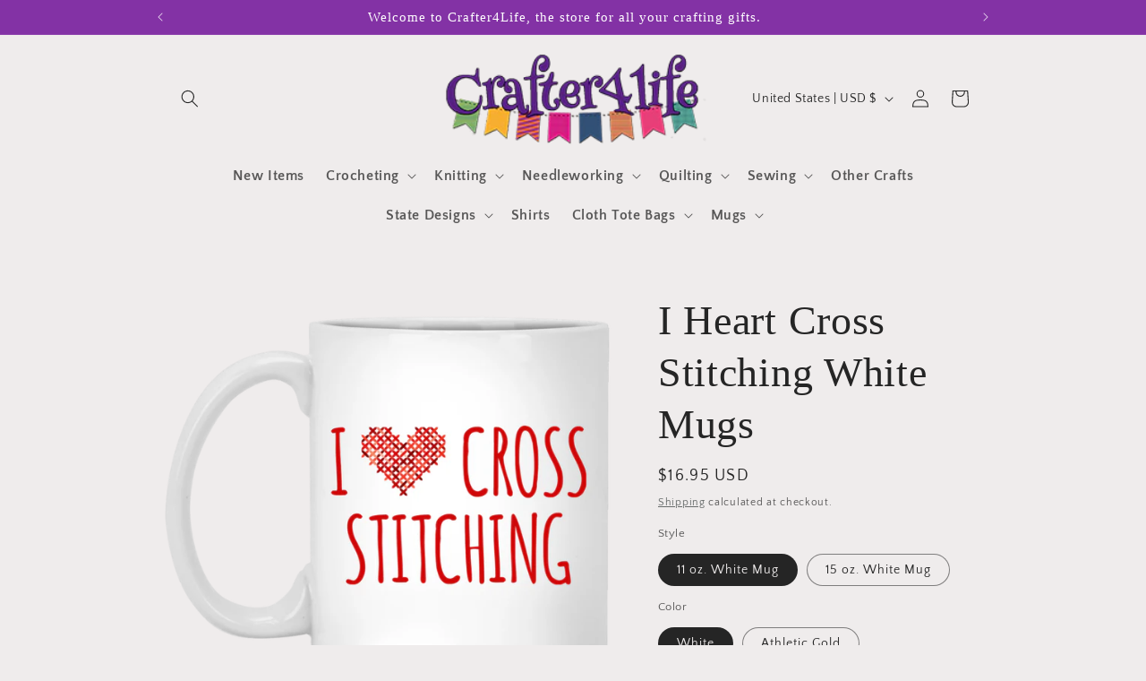

--- FILE ---
content_type: text/html; charset=utf-8
request_url: https://crafter4life.com/products/i-heart-cross-stitching-white-mugs
body_size: 40649
content:
<!doctype html>
<html class="no-js" lang="en">
  <head>
    <meta charset="utf-8">
    <meta http-equiv="X-UA-Compatible" content="IE=edge">
    <meta name="viewport" content="width=device-width,initial-scale=1">
    <meta name="theme-color" content="">
    <link rel="canonical" href="https://crafter4life.com/products/i-heart-cross-stitching-white-mugs"><link rel="icon" type="image/png" href="//crafter4life.com/cdn/shop/files/440735163_1504683506787431_2790557578102792812_n.jpg?crop=center&height=32&v=1714486445&width=32"><link rel="preconnect" href="https://fonts.shopifycdn.com" crossorigin><title>
      I Heart Cross Stitching White Mugs
 &ndash; Crafter4Life</title>

    
      <meta name="description" content="High quality ceramic mug Dishwasher safe Microwave safe White gloss 11 oz or 15 oz. Decorated with full wrap dye sublimation Shipped in custom box with securing insert for added protection. This is a Crafter4Life exclusive Note: Like most of our products, these items are hand made after we receive your order, so it tak">
    

    

<meta property="og:site_name" content="Crafter4Life">
<meta property="og:url" content="https://crafter4life.com/products/i-heart-cross-stitching-white-mugs">
<meta property="og:title" content="I Heart Cross Stitching White Mugs">
<meta property="og:type" content="product">
<meta property="og:description" content="High quality ceramic mug Dishwasher safe Microwave safe White gloss 11 oz or 15 oz. Decorated with full wrap dye sublimation Shipped in custom box with securing insert for added protection. This is a Crafter4Life exclusive Note: Like most of our products, these items are hand made after we receive your order, so it tak"><meta property="og:image" content="http://crafter4life.com/cdn/shop/products/DynamicImageHandler_70ac90b5-ff5c-4f75-b524-91791863a6b6.png?v=1573848902">
  <meta property="og:image:secure_url" content="https://crafter4life.com/cdn/shop/products/DynamicImageHandler_70ac90b5-ff5c-4f75-b524-91791863a6b6.png?v=1573848902">
  <meta property="og:image:width" content="1155">
  <meta property="og:image:height" content="1155"><meta property="og:price:amount" content="16.95">
  <meta property="og:price:currency" content="USD"><meta name="twitter:card" content="summary_large_image">
<meta name="twitter:title" content="I Heart Cross Stitching White Mugs">
<meta name="twitter:description" content="High quality ceramic mug Dishwasher safe Microwave safe White gloss 11 oz or 15 oz. Decorated with full wrap dye sublimation Shipped in custom box with securing insert for added protection. This is a Crafter4Life exclusive Note: Like most of our products, these items are hand made after we receive your order, so it tak">


    <script src="//crafter4life.com/cdn/shop/t/12/assets/constants.js?v=58251544750838685771713328866" defer="defer"></script>
    <script src="//crafter4life.com/cdn/shop/t/12/assets/pubsub.js?v=158357773527763999511713328866" defer="defer"></script>
    <script src="//crafter4life.com/cdn/shop/t/12/assets/global.js?v=37284204640041572741713328866" defer="defer"></script><script src="//crafter4life.com/cdn/shop/t/12/assets/animations.js?v=88693664871331136111713328865" defer="defer"></script><script>window.performance && window.performance.mark && window.performance.mark('shopify.content_for_header.start');</script><meta id="shopify-digital-wallet" name="shopify-digital-wallet" content="/12558867/digital_wallets/dialog">
<meta name="shopify-checkout-api-token" content="2889eb48c42f1927eee71aaf86b17121">
<meta id="in-context-paypal-metadata" data-shop-id="12558867" data-venmo-supported="false" data-environment="production" data-locale="en_US" data-paypal-v4="true" data-currency="USD">
<link rel="alternate" type="application/json+oembed" href="https://crafter4life.com/products/i-heart-cross-stitching-white-mugs.oembed">
<script async="async" src="/checkouts/internal/preloads.js?locale=en-US"></script>
<link rel="preconnect" href="https://shop.app" crossorigin="anonymous">
<script async="async" src="https://shop.app/checkouts/internal/preloads.js?locale=en-US&shop_id=12558867" crossorigin="anonymous"></script>
<script id="apple-pay-shop-capabilities" type="application/json">{"shopId":12558867,"countryCode":"US","currencyCode":"USD","merchantCapabilities":["supports3DS"],"merchantId":"gid:\/\/shopify\/Shop\/12558867","merchantName":"Crafter4Life","requiredBillingContactFields":["postalAddress","email","phone"],"requiredShippingContactFields":["postalAddress","email","phone"],"shippingType":"shipping","supportedNetworks":["visa","masterCard","amex","discover","elo","jcb"],"total":{"type":"pending","label":"Crafter4Life","amount":"1.00"},"shopifyPaymentsEnabled":true,"supportsSubscriptions":true}</script>
<script id="shopify-features" type="application/json">{"accessToken":"2889eb48c42f1927eee71aaf86b17121","betas":["rich-media-storefront-analytics"],"domain":"crafter4life.com","predictiveSearch":true,"shopId":12558867,"locale":"en"}</script>
<script>var Shopify = Shopify || {};
Shopify.shop = "crafter4life.myshopify.com";
Shopify.locale = "en";
Shopify.currency = {"active":"USD","rate":"1.0"};
Shopify.country = "US";
Shopify.theme = {"name":"Craft","id":160125845527,"schema_name":"Craft","schema_version":"13.0.1","theme_store_id":1368,"role":"main"};
Shopify.theme.handle = "null";
Shopify.theme.style = {"id":null,"handle":null};
Shopify.cdnHost = "crafter4life.com/cdn";
Shopify.routes = Shopify.routes || {};
Shopify.routes.root = "/";</script>
<script type="module">!function(o){(o.Shopify=o.Shopify||{}).modules=!0}(window);</script>
<script>!function(o){function n(){var o=[];function n(){o.push(Array.prototype.slice.apply(arguments))}return n.q=o,n}var t=o.Shopify=o.Shopify||{};t.loadFeatures=n(),t.autoloadFeatures=n()}(window);</script>
<script>
  window.ShopifyPay = window.ShopifyPay || {};
  window.ShopifyPay.apiHost = "shop.app\/pay";
  window.ShopifyPay.redirectState = null;
</script>
<script id="shop-js-analytics" type="application/json">{"pageType":"product"}</script>
<script defer="defer" async type="module" src="//crafter4life.com/cdn/shopifycloud/shop-js/modules/v2/client.init-shop-cart-sync_C5BV16lS.en.esm.js"></script>
<script defer="defer" async type="module" src="//crafter4life.com/cdn/shopifycloud/shop-js/modules/v2/chunk.common_CygWptCX.esm.js"></script>
<script type="module">
  await import("//crafter4life.com/cdn/shopifycloud/shop-js/modules/v2/client.init-shop-cart-sync_C5BV16lS.en.esm.js");
await import("//crafter4life.com/cdn/shopifycloud/shop-js/modules/v2/chunk.common_CygWptCX.esm.js");

  window.Shopify.SignInWithShop?.initShopCartSync?.({"fedCMEnabled":true,"windoidEnabled":true});

</script>
<script defer="defer" async type="module" src="//crafter4life.com/cdn/shopifycloud/shop-js/modules/v2/client.payment-terms_CZxnsJam.en.esm.js"></script>
<script defer="defer" async type="module" src="//crafter4life.com/cdn/shopifycloud/shop-js/modules/v2/chunk.common_CygWptCX.esm.js"></script>
<script defer="defer" async type="module" src="//crafter4life.com/cdn/shopifycloud/shop-js/modules/v2/chunk.modal_D71HUcav.esm.js"></script>
<script type="module">
  await import("//crafter4life.com/cdn/shopifycloud/shop-js/modules/v2/client.payment-terms_CZxnsJam.en.esm.js");
await import("//crafter4life.com/cdn/shopifycloud/shop-js/modules/v2/chunk.common_CygWptCX.esm.js");
await import("//crafter4life.com/cdn/shopifycloud/shop-js/modules/v2/chunk.modal_D71HUcav.esm.js");

  
</script>
<script>
  window.Shopify = window.Shopify || {};
  if (!window.Shopify.featureAssets) window.Shopify.featureAssets = {};
  window.Shopify.featureAssets['shop-js'] = {"shop-cart-sync":["modules/v2/client.shop-cart-sync_ZFArdW7E.en.esm.js","modules/v2/chunk.common_CygWptCX.esm.js"],"init-fed-cm":["modules/v2/client.init-fed-cm_CmiC4vf6.en.esm.js","modules/v2/chunk.common_CygWptCX.esm.js"],"shop-button":["modules/v2/client.shop-button_tlx5R9nI.en.esm.js","modules/v2/chunk.common_CygWptCX.esm.js"],"shop-cash-offers":["modules/v2/client.shop-cash-offers_DOA2yAJr.en.esm.js","modules/v2/chunk.common_CygWptCX.esm.js","modules/v2/chunk.modal_D71HUcav.esm.js"],"init-windoid":["modules/v2/client.init-windoid_sURxWdc1.en.esm.js","modules/v2/chunk.common_CygWptCX.esm.js"],"shop-toast-manager":["modules/v2/client.shop-toast-manager_ClPi3nE9.en.esm.js","modules/v2/chunk.common_CygWptCX.esm.js"],"init-shop-email-lookup-coordinator":["modules/v2/client.init-shop-email-lookup-coordinator_B8hsDcYM.en.esm.js","modules/v2/chunk.common_CygWptCX.esm.js"],"init-shop-cart-sync":["modules/v2/client.init-shop-cart-sync_C5BV16lS.en.esm.js","modules/v2/chunk.common_CygWptCX.esm.js"],"avatar":["modules/v2/client.avatar_BTnouDA3.en.esm.js"],"pay-button":["modules/v2/client.pay-button_FdsNuTd3.en.esm.js","modules/v2/chunk.common_CygWptCX.esm.js"],"init-customer-accounts":["modules/v2/client.init-customer-accounts_DxDtT_ad.en.esm.js","modules/v2/client.shop-login-button_C5VAVYt1.en.esm.js","modules/v2/chunk.common_CygWptCX.esm.js","modules/v2/chunk.modal_D71HUcav.esm.js"],"init-shop-for-new-customer-accounts":["modules/v2/client.init-shop-for-new-customer-accounts_ChsxoAhi.en.esm.js","modules/v2/client.shop-login-button_C5VAVYt1.en.esm.js","modules/v2/chunk.common_CygWptCX.esm.js","modules/v2/chunk.modal_D71HUcav.esm.js"],"shop-login-button":["modules/v2/client.shop-login-button_C5VAVYt1.en.esm.js","modules/v2/chunk.common_CygWptCX.esm.js","modules/v2/chunk.modal_D71HUcav.esm.js"],"init-customer-accounts-sign-up":["modules/v2/client.init-customer-accounts-sign-up_CPSyQ0Tj.en.esm.js","modules/v2/client.shop-login-button_C5VAVYt1.en.esm.js","modules/v2/chunk.common_CygWptCX.esm.js","modules/v2/chunk.modal_D71HUcav.esm.js"],"shop-follow-button":["modules/v2/client.shop-follow-button_Cva4Ekp9.en.esm.js","modules/v2/chunk.common_CygWptCX.esm.js","modules/v2/chunk.modal_D71HUcav.esm.js"],"checkout-modal":["modules/v2/client.checkout-modal_BPM8l0SH.en.esm.js","modules/v2/chunk.common_CygWptCX.esm.js","modules/v2/chunk.modal_D71HUcav.esm.js"],"lead-capture":["modules/v2/client.lead-capture_Bi8yE_yS.en.esm.js","modules/v2/chunk.common_CygWptCX.esm.js","modules/v2/chunk.modal_D71HUcav.esm.js"],"shop-login":["modules/v2/client.shop-login_D6lNrXab.en.esm.js","modules/v2/chunk.common_CygWptCX.esm.js","modules/v2/chunk.modal_D71HUcav.esm.js"],"payment-terms":["modules/v2/client.payment-terms_CZxnsJam.en.esm.js","modules/v2/chunk.common_CygWptCX.esm.js","modules/v2/chunk.modal_D71HUcav.esm.js"]};
</script>
<script>(function() {
  var isLoaded = false;
  function asyncLoad() {
    if (isLoaded) return;
    isLoaded = true;
    var urls = ["\/\/cdn.ywxi.net\/js\/1.js?shop=crafter4life.myshopify.com","\/\/d1liekpayvooaz.cloudfront.net\/apps\/customizery\/customizery.js?shop=crafter4life.myshopify.com","\/\/cdn.ywxi.net\/js\/partner-shopify.js?shop=crafter4life.myshopify.com","https:\/\/883d95281f02d796f8b6-7f0f44eb0f2ceeb9d4fffbe1419aae61.ssl.cf1.rackcdn.com\/teelaunch-scripts.js?shop=crafter4life.myshopify.com\u0026shop=crafter4life.myshopify.com","https:\/\/cdn.shopify.com\/s\/files\/1\/0184\/4255\/1360\/files\/xmas.v6.min.js?v=1615534475\u0026shop=crafter4life.myshopify.com","https:\/\/cks3.amplifiedcdn.com\/ckjs.production.min.js?unique_id=crafter4life.myshopify.com\u0026shop=crafter4life.myshopify.com","https:\/\/app.teelaunch.com\/sizing-charts-script.js?shop=crafter4life.myshopify.com","https:\/\/trustbadge.shopclimb.com\/files\/js\/dist\/trustbadge.min.js?shop=crafter4life.myshopify.com","https:\/\/ccjs.amplifiedcdn.com\/ccjs.umd.js?unique_id=crafter4life.myshopify.com\u0026shop=crafter4life.myshopify.com","https:\/\/app.teelaunch.com\/sizing-charts-script.js?shop=crafter4life.myshopify.com","https:\/\/cdn.hextom.com\/js\/freeshippingbar.js?shop=crafter4life.myshopify.com","https:\/\/cdn.hextom.com\/js\/quickannouncementbar.js?shop=crafter4life.myshopify.com","https:\/\/cdn2.hextom.com\/js\/smartpushmarketing.js?shop=crafter4life.myshopify.com","https:\/\/app.teelaunch.com\/sizing-charts-script.js?shop=crafter4life.myshopify.com"];
    for (var i = 0; i < urls.length; i++) {
      var s = document.createElement('script');
      s.type = 'text/javascript';
      s.async = true;
      s.src = urls[i];
      var x = document.getElementsByTagName('script')[0];
      x.parentNode.insertBefore(s, x);
    }
  };
  if(window.attachEvent) {
    window.attachEvent('onload', asyncLoad);
  } else {
    window.addEventListener('load', asyncLoad, false);
  }
})();</script>
<script id="__st">var __st={"a":12558867,"offset":-28800,"reqid":"a81fbe8a-a8b1-43a2-a342-d53884e421cd-1768746815","pageurl":"crafter4life.com\/products\/i-heart-cross-stitching-white-mugs","u":"bce7ffa11b8c","p":"product","rtyp":"product","rid":577461157921};</script>
<script>window.ShopifyPaypalV4VisibilityTracking = true;</script>
<script id="captcha-bootstrap">!function(){'use strict';const t='contact',e='account',n='new_comment',o=[[t,t],['blogs',n],['comments',n],[t,'customer']],c=[[e,'customer_login'],[e,'guest_login'],[e,'recover_customer_password'],[e,'create_customer']],r=t=>t.map((([t,e])=>`form[action*='/${t}']:not([data-nocaptcha='true']) input[name='form_type'][value='${e}']`)).join(','),a=t=>()=>t?[...document.querySelectorAll(t)].map((t=>t.form)):[];function s(){const t=[...o],e=r(t);return a(e)}const i='password',u='form_key',d=['recaptcha-v3-token','g-recaptcha-response','h-captcha-response',i],f=()=>{try{return window.sessionStorage}catch{return}},m='__shopify_v',_=t=>t.elements[u];function p(t,e,n=!1){try{const o=window.sessionStorage,c=JSON.parse(o.getItem(e)),{data:r}=function(t){const{data:e,action:n}=t;return t[m]||n?{data:e,action:n}:{data:t,action:n}}(c);for(const[e,n]of Object.entries(r))t.elements[e]&&(t.elements[e].value=n);n&&o.removeItem(e)}catch(o){console.error('form repopulation failed',{error:o})}}const l='form_type',E='cptcha';function T(t){t.dataset[E]=!0}const w=window,h=w.document,L='Shopify',v='ce_forms',y='captcha';let A=!1;((t,e)=>{const n=(g='f06e6c50-85a8-45c8-87d0-21a2b65856fe',I='https://cdn.shopify.com/shopifycloud/storefront-forms-hcaptcha/ce_storefront_forms_captcha_hcaptcha.v1.5.2.iife.js',D={infoText:'Protected by hCaptcha',privacyText:'Privacy',termsText:'Terms'},(t,e,n)=>{const o=w[L][v],c=o.bindForm;if(c)return c(t,g,e,D).then(n);var r;o.q.push([[t,g,e,D],n]),r=I,A||(h.body.append(Object.assign(h.createElement('script'),{id:'captcha-provider',async:!0,src:r})),A=!0)});var g,I,D;w[L]=w[L]||{},w[L][v]=w[L][v]||{},w[L][v].q=[],w[L][y]=w[L][y]||{},w[L][y].protect=function(t,e){n(t,void 0,e),T(t)},Object.freeze(w[L][y]),function(t,e,n,w,h,L){const[v,y,A,g]=function(t,e,n){const i=e?o:[],u=t?c:[],d=[...i,...u],f=r(d),m=r(i),_=r(d.filter((([t,e])=>n.includes(e))));return[a(f),a(m),a(_),s()]}(w,h,L),I=t=>{const e=t.target;return e instanceof HTMLFormElement?e:e&&e.form},D=t=>v().includes(t);t.addEventListener('submit',(t=>{const e=I(t);if(!e)return;const n=D(e)&&!e.dataset.hcaptchaBound&&!e.dataset.recaptchaBound,o=_(e),c=g().includes(e)&&(!o||!o.value);(n||c)&&t.preventDefault(),c&&!n&&(function(t){try{if(!f())return;!function(t){const e=f();if(!e)return;const n=_(t);if(!n)return;const o=n.value;o&&e.removeItem(o)}(t);const e=Array.from(Array(32),(()=>Math.random().toString(36)[2])).join('');!function(t,e){_(t)||t.append(Object.assign(document.createElement('input'),{type:'hidden',name:u})),t.elements[u].value=e}(t,e),function(t,e){const n=f();if(!n)return;const o=[...t.querySelectorAll(`input[type='${i}']`)].map((({name:t})=>t)),c=[...d,...o],r={};for(const[a,s]of new FormData(t).entries())c.includes(a)||(r[a]=s);n.setItem(e,JSON.stringify({[m]:1,action:t.action,data:r}))}(t,e)}catch(e){console.error('failed to persist form',e)}}(e),e.submit())}));const S=(t,e)=>{t&&!t.dataset[E]&&(n(t,e.some((e=>e===t))),T(t))};for(const o of['focusin','change'])t.addEventListener(o,(t=>{const e=I(t);D(e)&&S(e,y())}));const B=e.get('form_key'),M=e.get(l),P=B&&M;t.addEventListener('DOMContentLoaded',(()=>{const t=y();if(P)for(const e of t)e.elements[l].value===M&&p(e,B);[...new Set([...A(),...v().filter((t=>'true'===t.dataset.shopifyCaptcha))])].forEach((e=>S(e,t)))}))}(h,new URLSearchParams(w.location.search),n,t,e,['guest_login'])})(!0,!0)}();</script>
<script integrity="sha256-4kQ18oKyAcykRKYeNunJcIwy7WH5gtpwJnB7kiuLZ1E=" data-source-attribution="shopify.loadfeatures" defer="defer" src="//crafter4life.com/cdn/shopifycloud/storefront/assets/storefront/load_feature-a0a9edcb.js" crossorigin="anonymous"></script>
<script crossorigin="anonymous" defer="defer" src="//crafter4life.com/cdn/shopifycloud/storefront/assets/shopify_pay/storefront-65b4c6d7.js?v=20250812"></script>
<script data-source-attribution="shopify.dynamic_checkout.dynamic.init">var Shopify=Shopify||{};Shopify.PaymentButton=Shopify.PaymentButton||{isStorefrontPortableWallets:!0,init:function(){window.Shopify.PaymentButton.init=function(){};var t=document.createElement("script");t.src="https://crafter4life.com/cdn/shopifycloud/portable-wallets/latest/portable-wallets.en.js",t.type="module",document.head.appendChild(t)}};
</script>
<script data-source-attribution="shopify.dynamic_checkout.buyer_consent">
  function portableWalletsHideBuyerConsent(e){var t=document.getElementById("shopify-buyer-consent"),n=document.getElementById("shopify-subscription-policy-button");t&&n&&(t.classList.add("hidden"),t.setAttribute("aria-hidden","true"),n.removeEventListener("click",e))}function portableWalletsShowBuyerConsent(e){var t=document.getElementById("shopify-buyer-consent"),n=document.getElementById("shopify-subscription-policy-button");t&&n&&(t.classList.remove("hidden"),t.removeAttribute("aria-hidden"),n.addEventListener("click",e))}window.Shopify?.PaymentButton&&(window.Shopify.PaymentButton.hideBuyerConsent=portableWalletsHideBuyerConsent,window.Shopify.PaymentButton.showBuyerConsent=portableWalletsShowBuyerConsent);
</script>
<script data-source-attribution="shopify.dynamic_checkout.cart.bootstrap">document.addEventListener("DOMContentLoaded",(function(){function t(){return document.querySelector("shopify-accelerated-checkout-cart, shopify-accelerated-checkout")}if(t())Shopify.PaymentButton.init();else{new MutationObserver((function(e,n){t()&&(Shopify.PaymentButton.init(),n.disconnect())})).observe(document.body,{childList:!0,subtree:!0})}}));
</script>
<link id="shopify-accelerated-checkout-styles" rel="stylesheet" media="screen" href="https://crafter4life.com/cdn/shopifycloud/portable-wallets/latest/accelerated-checkout-backwards-compat.css" crossorigin="anonymous">
<style id="shopify-accelerated-checkout-cart">
        #shopify-buyer-consent {
  margin-top: 1em;
  display: inline-block;
  width: 100%;
}

#shopify-buyer-consent.hidden {
  display: none;
}

#shopify-subscription-policy-button {
  background: none;
  border: none;
  padding: 0;
  text-decoration: underline;
  font-size: inherit;
  cursor: pointer;
}

#shopify-subscription-policy-button::before {
  box-shadow: none;
}

      </style>
<script id="sections-script" data-sections="header" defer="defer" src="//crafter4life.com/cdn/shop/t/12/compiled_assets/scripts.js?v=3132"></script>
<script>window.performance && window.performance.mark && window.performance.mark('shopify.content_for_header.end');</script>


    <style data-shopify>
      @font-face {
  font-family: "Quattrocento Sans";
  font-weight: 400;
  font-style: normal;
  font-display: swap;
  src: url("//crafter4life.com/cdn/fonts/quattrocento_sans/quattrocentosans_n4.ce5e9bf514e68f53bdd875976847cf755c702eaa.woff2") format("woff2"),
       url("//crafter4life.com/cdn/fonts/quattrocento_sans/quattrocentosans_n4.44bbfb57d228eb8bb083d1f98e7d96e16137abce.woff") format("woff");
}

      @font-face {
  font-family: "Quattrocento Sans";
  font-weight: 700;
  font-style: normal;
  font-display: swap;
  src: url("//crafter4life.com/cdn/fonts/quattrocento_sans/quattrocentosans_n7.bdda9092621b2e3b4284b12e8f0c092969b176c1.woff2") format("woff2"),
       url("//crafter4life.com/cdn/fonts/quattrocento_sans/quattrocentosans_n7.3f8ab2a91343269966c4aa4831bcd588e7ce07b9.woff") format("woff");
}

      @font-face {
  font-family: "Quattrocento Sans";
  font-weight: 400;
  font-style: italic;
  font-display: swap;
  src: url("//crafter4life.com/cdn/fonts/quattrocento_sans/quattrocentosans_i4.4f70b1e78f59fa1468e3436ab863ff0bf71e71bb.woff2") format("woff2"),
       url("//crafter4life.com/cdn/fonts/quattrocento_sans/quattrocentosans_i4.b695efef5d957af404945574b7239740f79b899f.woff") format("woff");
}

      @font-face {
  font-family: "Quattrocento Sans";
  font-weight: 700;
  font-style: italic;
  font-display: swap;
  src: url("//crafter4life.com/cdn/fonts/quattrocento_sans/quattrocentosans_i7.49d754c8032546c24062cf385f8660abbb11ef1e.woff2") format("woff2"),
       url("//crafter4life.com/cdn/fonts/quattrocento_sans/quattrocentosans_i7.567b0b818999022d5a9ccb99542d8ff8cdb497df.woff") format("woff");
}

      

      
        :root,
        .color-scheme-1 {
          --color-background: 239,236,236;
        
          --gradient-background: #efecec;
        

        

        --color-foreground: 37,37,37;
        --color-background-contrast: 181,167,167;
        --color-shadow: 37,37,37;
        --color-button: 44,51,47;
        --color-button-text: 255,255,255;
        --color-secondary-button: 239,236,236;
        --color-secondary-button-text: 80,86,85;
        --color-link: 80,86,85;
        --color-badge-foreground: 37,37,37;
        --color-badge-background: 239,236,236;
        --color-badge-border: 37,37,37;
        --payment-terms-background-color: rgb(239 236 236);
      }
      
        
        .color-scheme-2 {
          --color-background: 255,255,255;
        
          --gradient-background: #ffffff;
        

        

        --color-foreground: 37,37,37;
        --color-background-contrast: 191,191,191;
        --color-shadow: 37,37,37;
        --color-button: 37,37,37;
        --color-button-text: 255,255,255;
        --color-secondary-button: 255,255,255;
        --color-secondary-button-text: 37,37,37;
        --color-link: 37,37,37;
        --color-badge-foreground: 37,37,37;
        --color-badge-background: 255,255,255;
        --color-badge-border: 37,37,37;
        --payment-terms-background-color: rgb(255 255 255);
      }
      
        
        .color-scheme-3 {
          --color-background: 113,106,86;
        
          --gradient-background: #716a56;
        

        

        --color-foreground: 239,236,236;
        --color-background-contrast: 41,38,31;
        --color-shadow: 37,37,37;
        --color-button: 239,236,236;
        --color-button-text: 113,106,86;
        --color-secondary-button: 113,106,86;
        --color-secondary-button-text: 239,236,236;
        --color-link: 239,236,236;
        --color-badge-foreground: 239,236,236;
        --color-badge-background: 113,106,86;
        --color-badge-border: 239,236,236;
        --payment-terms-background-color: rgb(113 106 86);
      }
      
        
        .color-scheme-4 {
          --color-background: 131,50,165;
        
          --gradient-background: #8332a5;
        

        

        --color-foreground: 255,255,255;
        --color-background-contrast: 53,20,67;
        --color-shadow: 37,37,37;
        --color-button: 239,236,236;
        --color-button-text: 44,51,47;
        --color-secondary-button: 131,50,165;
        --color-secondary-button-text: 239,236,236;
        --color-link: 239,236,236;
        --color-badge-foreground: 255,255,255;
        --color-badge-background: 131,50,165;
        --color-badge-border: 255,255,255;
        --payment-terms-background-color: rgb(131 50 165);
      }
      
        
        .color-scheme-5 {
          --color-background: 63,81,71;
        
          --gradient-background: #3f5147;
        

        

        --color-foreground: 239,236,236;
        --color-background-contrast: 7,9,8;
        --color-shadow: 37,37,37;
        --color-button: 239,236,236;
        --color-button-text: 63,81,71;
        --color-secondary-button: 63,81,71;
        --color-secondary-button-text: 239,236,236;
        --color-link: 239,236,236;
        --color-badge-foreground: 239,236,236;
        --color-badge-background: 63,81,71;
        --color-badge-border: 239,236,236;
        --payment-terms-background-color: rgb(63 81 71);
      }
      
        
        .color-scheme-1b4bdf7f-35b0-4316-94e7-c19152becabb {
          --color-background: 52,128,228;
        
          --gradient-background: #3480e4;
        

        

        --color-foreground: 255,255,255;
        --color-background-contrast: 18,68,135;
        --color-shadow: 37,37,37;
        --color-button: 44,51,47;
        --color-button-text: 255,255,255;
        --color-secondary-button: 52,128,228;
        --color-secondary-button-text: 80,86,85;
        --color-link: 80,86,85;
        --color-badge-foreground: 255,255,255;
        --color-badge-background: 52,128,228;
        --color-badge-border: 255,255,255;
        --payment-terms-background-color: rgb(52 128 228);
      }
      
        
        .color-scheme-90687968-80b7-4aa6-b2e4-56c83d616260 {
          --color-background: 95,195,175;
        
          --gradient-background: #5fc3af;
        

        

        --color-foreground: 37,37,37;
        --color-background-contrast: 44,118,103;
        --color-shadow: 37,37,37;
        --color-button: 44,51,47;
        --color-button-text: 255,255,255;
        --color-secondary-button: 95,195,175;
        --color-secondary-button-text: 80,86,85;
        --color-link: 80,86,85;
        --color-badge-foreground: 37,37,37;
        --color-badge-background: 95,195,175;
        --color-badge-border: 37,37,37;
        --payment-terms-background-color: rgb(95 195 175);
      }
      

      body, .color-scheme-1, .color-scheme-2, .color-scheme-3, .color-scheme-4, .color-scheme-5, .color-scheme-1b4bdf7f-35b0-4316-94e7-c19152becabb, .color-scheme-90687968-80b7-4aa6-b2e4-56c83d616260 {
        color: rgba(var(--color-foreground), 0.75);
        background-color: rgb(var(--color-background));
      }

      :root {
        --font-body-family: "Quattrocento Sans", sans-serif;
        --font-body-style: normal;
        --font-body-weight: 400;
        --font-body-weight-bold: 700;

        --font-heading-family: "New York", Iowan Old Style, Apple Garamond, Baskerville, Times New Roman, Droid Serif, Times, Source Serif Pro, serif, Apple Color Emoji, Segoe UI Emoji, Segoe UI Symbol;
        --font-heading-style: normal;
        --font-heading-weight: 400;

        --font-body-scale: 1.0;
        --font-heading-scale: 1.15;

        --media-padding: px;
        --media-border-opacity: 0.1;
        --media-border-width: 0px;
        --media-radius: 6px;
        --media-shadow-opacity: 0.0;
        --media-shadow-horizontal-offset: 0px;
        --media-shadow-vertical-offset: 4px;
        --media-shadow-blur-radius: 5px;
        --media-shadow-visible: 0;

        --page-width: 100rem;
        --page-width-margin: 0rem;

        --product-card-image-padding: 0.0rem;
        --product-card-corner-radius: 0.6rem;
        --product-card-text-alignment: left;
        --product-card-border-width: 0.1rem;
        --product-card-border-opacity: 0.1;
        --product-card-shadow-opacity: 0.0;
        --product-card-shadow-visible: 0;
        --product-card-shadow-horizontal-offset: 0.0rem;
        --product-card-shadow-vertical-offset: 0.4rem;
        --product-card-shadow-blur-radius: 0.5rem;

        --collection-card-image-padding: 0.0rem;
        --collection-card-corner-radius: 0.6rem;
        --collection-card-text-alignment: left;
        --collection-card-border-width: 0.1rem;
        --collection-card-border-opacity: 0.1;
        --collection-card-shadow-opacity: 0.0;
        --collection-card-shadow-visible: 0;
        --collection-card-shadow-horizontal-offset: 0.0rem;
        --collection-card-shadow-vertical-offset: 0.4rem;
        --collection-card-shadow-blur-radius: 0.5rem;

        --blog-card-image-padding: 0.0rem;
        --blog-card-corner-radius: 0.6rem;
        --blog-card-text-alignment: left;
        --blog-card-border-width: 0.1rem;
        --blog-card-border-opacity: 0.1;
        --blog-card-shadow-opacity: 0.0;
        --blog-card-shadow-visible: 0;
        --blog-card-shadow-horizontal-offset: 0.0rem;
        --blog-card-shadow-vertical-offset: 0.4rem;
        --blog-card-shadow-blur-radius: 0.5rem;

        --badge-corner-radius: 0.6rem;

        --popup-border-width: 1px;
        --popup-border-opacity: 0.5;
        --popup-corner-radius: 6px;
        --popup-shadow-opacity: 0.0;
        --popup-shadow-horizontal-offset: 0px;
        --popup-shadow-vertical-offset: 4px;
        --popup-shadow-blur-radius: 5px;

        --drawer-border-width: 1px;
        --drawer-border-opacity: 0.1;
        --drawer-shadow-opacity: 0.0;
        --drawer-shadow-horizontal-offset: 0px;
        --drawer-shadow-vertical-offset: 4px;
        --drawer-shadow-blur-radius: 5px;

        --spacing-sections-desktop: 0px;
        --spacing-sections-mobile: 0px;

        --grid-desktop-vertical-spacing: 20px;
        --grid-desktop-horizontal-spacing: 20px;
        --grid-mobile-vertical-spacing: 10px;
        --grid-mobile-horizontal-spacing: 10px;

        --text-boxes-border-opacity: 0.1;
        --text-boxes-border-width: 0px;
        --text-boxes-radius: 6px;
        --text-boxes-shadow-opacity: 0.0;
        --text-boxes-shadow-visible: 0;
        --text-boxes-shadow-horizontal-offset: 0px;
        --text-boxes-shadow-vertical-offset: 4px;
        --text-boxes-shadow-blur-radius: 5px;

        --buttons-radius: 6px;
        --buttons-radius-outset: 7px;
        --buttons-border-width: 1px;
        --buttons-border-opacity: 1.0;
        --buttons-shadow-opacity: 0.0;
        --buttons-shadow-visible: 0;
        --buttons-shadow-horizontal-offset: 0px;
        --buttons-shadow-vertical-offset: 4px;
        --buttons-shadow-blur-radius: 5px;
        --buttons-border-offset: 0.3px;

        --inputs-radius: 6px;
        --inputs-border-width: 1px;
        --inputs-border-opacity: 0.55;
        --inputs-shadow-opacity: 0.0;
        --inputs-shadow-horizontal-offset: 0px;
        --inputs-margin-offset: 0px;
        --inputs-shadow-vertical-offset: 4px;
        --inputs-shadow-blur-radius: 5px;
        --inputs-radius-outset: 7px;

        --variant-pills-radius: 40px;
        --variant-pills-border-width: 1px;
        --variant-pills-border-opacity: 0.55;
        --variant-pills-shadow-opacity: 0.0;
        --variant-pills-shadow-horizontal-offset: 0px;
        --variant-pills-shadow-vertical-offset: 4px;
        --variant-pills-shadow-blur-radius: 5px;
      }

      *,
      *::before,
      *::after {
        box-sizing: inherit;
      }

      html {
        box-sizing: border-box;
        font-size: calc(var(--font-body-scale) * 62.5%);
        height: 100%;
      }

      body {
        display: grid;
        grid-template-rows: auto auto 1fr auto;
        grid-template-columns: 100%;
        min-height: 100%;
        margin: 0;
        font-size: 1.5rem;
        letter-spacing: 0.06rem;
        line-height: calc(1 + 0.8 / var(--font-body-scale));
        font-family: var(--font-body-family);
        font-style: var(--font-body-style);
        font-weight: var(--font-body-weight);
      }

      @media screen and (min-width: 750px) {
        body {
          font-size: 1.6rem;
        }
      }
    </style>

    <link href="//crafter4life.com/cdn/shop/t/12/assets/base.css?v=93405971894151239851713328865" rel="stylesheet" type="text/css" media="all" />
<link rel="preload" as="font" href="//crafter4life.com/cdn/fonts/quattrocento_sans/quattrocentosans_n4.ce5e9bf514e68f53bdd875976847cf755c702eaa.woff2" type="font/woff2" crossorigin><link href="//crafter4life.com/cdn/shop/t/12/assets/component-localization-form.css?v=124545717069420038221713328866" rel="stylesheet" type="text/css" media="all" />
      <script src="//crafter4life.com/cdn/shop/t/12/assets/localization-form.js?v=169565320306168926741713328866" defer="defer"></script><link
        rel="stylesheet"
        href="//crafter4life.com/cdn/shop/t/12/assets/component-predictive-search.css?v=118923337488134913561713328866"
        media="print"
        onload="this.media='all'"
      ><script>
      document.documentElement.className = document.documentElement.className.replace('no-js', 'js');
      if (Shopify.designMode) {
        document.documentElement.classList.add('shopify-design-mode');
      }
    </script>
  <link href="https://monorail-edge.shopifysvc.com" rel="dns-prefetch">
<script>(function(){if ("sendBeacon" in navigator && "performance" in window) {try {var session_token_from_headers = performance.getEntriesByType('navigation')[0].serverTiming.find(x => x.name == '_s').description;} catch {var session_token_from_headers = undefined;}var session_cookie_matches = document.cookie.match(/_shopify_s=([^;]*)/);var session_token_from_cookie = session_cookie_matches && session_cookie_matches.length === 2 ? session_cookie_matches[1] : "";var session_token = session_token_from_headers || session_token_from_cookie || "";function handle_abandonment_event(e) {var entries = performance.getEntries().filter(function(entry) {return /monorail-edge.shopifysvc.com/.test(entry.name);});if (!window.abandonment_tracked && entries.length === 0) {window.abandonment_tracked = true;var currentMs = Date.now();var navigation_start = performance.timing.navigationStart;var payload = {shop_id: 12558867,url: window.location.href,navigation_start,duration: currentMs - navigation_start,session_token,page_type: "product"};window.navigator.sendBeacon("https://monorail-edge.shopifysvc.com/v1/produce", JSON.stringify({schema_id: "online_store_buyer_site_abandonment/1.1",payload: payload,metadata: {event_created_at_ms: currentMs,event_sent_at_ms: currentMs}}));}}window.addEventListener('pagehide', handle_abandonment_event);}}());</script>
<script id="web-pixels-manager-setup">(function e(e,d,r,n,o){if(void 0===o&&(o={}),!Boolean(null===(a=null===(i=window.Shopify)||void 0===i?void 0:i.analytics)||void 0===a?void 0:a.replayQueue)){var i,a;window.Shopify=window.Shopify||{};var t=window.Shopify;t.analytics=t.analytics||{};var s=t.analytics;s.replayQueue=[],s.publish=function(e,d,r){return s.replayQueue.push([e,d,r]),!0};try{self.performance.mark("wpm:start")}catch(e){}var l=function(){var e={modern:/Edge?\/(1{2}[4-9]|1[2-9]\d|[2-9]\d{2}|\d{4,})\.\d+(\.\d+|)|Firefox\/(1{2}[4-9]|1[2-9]\d|[2-9]\d{2}|\d{4,})\.\d+(\.\d+|)|Chrom(ium|e)\/(9{2}|\d{3,})\.\d+(\.\d+|)|(Maci|X1{2}).+ Version\/(15\.\d+|(1[6-9]|[2-9]\d|\d{3,})\.\d+)([,.]\d+|)( \(\w+\)|)( Mobile\/\w+|) Safari\/|Chrome.+OPR\/(9{2}|\d{3,})\.\d+\.\d+|(CPU[ +]OS|iPhone[ +]OS|CPU[ +]iPhone|CPU IPhone OS|CPU iPad OS)[ +]+(15[._]\d+|(1[6-9]|[2-9]\d|\d{3,})[._]\d+)([._]\d+|)|Android:?[ /-](13[3-9]|1[4-9]\d|[2-9]\d{2}|\d{4,})(\.\d+|)(\.\d+|)|Android.+Firefox\/(13[5-9]|1[4-9]\d|[2-9]\d{2}|\d{4,})\.\d+(\.\d+|)|Android.+Chrom(ium|e)\/(13[3-9]|1[4-9]\d|[2-9]\d{2}|\d{4,})\.\d+(\.\d+|)|SamsungBrowser\/([2-9]\d|\d{3,})\.\d+/,legacy:/Edge?\/(1[6-9]|[2-9]\d|\d{3,})\.\d+(\.\d+|)|Firefox\/(5[4-9]|[6-9]\d|\d{3,})\.\d+(\.\d+|)|Chrom(ium|e)\/(5[1-9]|[6-9]\d|\d{3,})\.\d+(\.\d+|)([\d.]+$|.*Safari\/(?![\d.]+ Edge\/[\d.]+$))|(Maci|X1{2}).+ Version\/(10\.\d+|(1[1-9]|[2-9]\d|\d{3,})\.\d+)([,.]\d+|)( \(\w+\)|)( Mobile\/\w+|) Safari\/|Chrome.+OPR\/(3[89]|[4-9]\d|\d{3,})\.\d+\.\d+|(CPU[ +]OS|iPhone[ +]OS|CPU[ +]iPhone|CPU IPhone OS|CPU iPad OS)[ +]+(10[._]\d+|(1[1-9]|[2-9]\d|\d{3,})[._]\d+)([._]\d+|)|Android:?[ /-](13[3-9]|1[4-9]\d|[2-9]\d{2}|\d{4,})(\.\d+|)(\.\d+|)|Mobile Safari.+OPR\/([89]\d|\d{3,})\.\d+\.\d+|Android.+Firefox\/(13[5-9]|1[4-9]\d|[2-9]\d{2}|\d{4,})\.\d+(\.\d+|)|Android.+Chrom(ium|e)\/(13[3-9]|1[4-9]\d|[2-9]\d{2}|\d{4,})\.\d+(\.\d+|)|Android.+(UC? ?Browser|UCWEB|U3)[ /]?(15\.([5-9]|\d{2,})|(1[6-9]|[2-9]\d|\d{3,})\.\d+)\.\d+|SamsungBrowser\/(5\.\d+|([6-9]|\d{2,})\.\d+)|Android.+MQ{2}Browser\/(14(\.(9|\d{2,})|)|(1[5-9]|[2-9]\d|\d{3,})(\.\d+|))(\.\d+|)|K[Aa][Ii]OS\/(3\.\d+|([4-9]|\d{2,})\.\d+)(\.\d+|)/},d=e.modern,r=e.legacy,n=navigator.userAgent;return n.match(d)?"modern":n.match(r)?"legacy":"unknown"}(),u="modern"===l?"modern":"legacy",c=(null!=n?n:{modern:"",legacy:""})[u],f=function(e){return[e.baseUrl,"/wpm","/b",e.hashVersion,"modern"===e.buildTarget?"m":"l",".js"].join("")}({baseUrl:d,hashVersion:r,buildTarget:u}),m=function(e){var d=e.version,r=e.bundleTarget,n=e.surface,o=e.pageUrl,i=e.monorailEndpoint;return{emit:function(e){var a=e.status,t=e.errorMsg,s=(new Date).getTime(),l=JSON.stringify({metadata:{event_sent_at_ms:s},events:[{schema_id:"web_pixels_manager_load/3.1",payload:{version:d,bundle_target:r,page_url:o,status:a,surface:n,error_msg:t},metadata:{event_created_at_ms:s}}]});if(!i)return console&&console.warn&&console.warn("[Web Pixels Manager] No Monorail endpoint provided, skipping logging."),!1;try{return self.navigator.sendBeacon.bind(self.navigator)(i,l)}catch(e){}var u=new XMLHttpRequest;try{return u.open("POST",i,!0),u.setRequestHeader("Content-Type","text/plain"),u.send(l),!0}catch(e){return console&&console.warn&&console.warn("[Web Pixels Manager] Got an unhandled error while logging to Monorail."),!1}}}}({version:r,bundleTarget:l,surface:e.surface,pageUrl:self.location.href,monorailEndpoint:e.monorailEndpoint});try{o.browserTarget=l,function(e){var d=e.src,r=e.async,n=void 0===r||r,o=e.onload,i=e.onerror,a=e.sri,t=e.scriptDataAttributes,s=void 0===t?{}:t,l=document.createElement("script"),u=document.querySelector("head"),c=document.querySelector("body");if(l.async=n,l.src=d,a&&(l.integrity=a,l.crossOrigin="anonymous"),s)for(var f in s)if(Object.prototype.hasOwnProperty.call(s,f))try{l.dataset[f]=s[f]}catch(e){}if(o&&l.addEventListener("load",o),i&&l.addEventListener("error",i),u)u.appendChild(l);else{if(!c)throw new Error("Did not find a head or body element to append the script");c.appendChild(l)}}({src:f,async:!0,onload:function(){if(!function(){var e,d;return Boolean(null===(d=null===(e=window.Shopify)||void 0===e?void 0:e.analytics)||void 0===d?void 0:d.initialized)}()){var d=window.webPixelsManager.init(e)||void 0;if(d){var r=window.Shopify.analytics;r.replayQueue.forEach((function(e){var r=e[0],n=e[1],o=e[2];d.publishCustomEvent(r,n,o)})),r.replayQueue=[],r.publish=d.publishCustomEvent,r.visitor=d.visitor,r.initialized=!0}}},onerror:function(){return m.emit({status:"failed",errorMsg:"".concat(f," has failed to load")})},sri:function(e){var d=/^sha384-[A-Za-z0-9+/=]+$/;return"string"==typeof e&&d.test(e)}(c)?c:"",scriptDataAttributes:o}),m.emit({status:"loading"})}catch(e){m.emit({status:"failed",errorMsg:(null==e?void 0:e.message)||"Unknown error"})}}})({shopId: 12558867,storefrontBaseUrl: "https://crafter4life.com",extensionsBaseUrl: "https://extensions.shopifycdn.com/cdn/shopifycloud/web-pixels-manager",monorailEndpoint: "https://monorail-edge.shopifysvc.com/unstable/produce_batch",surface: "storefront-renderer",enabledBetaFlags: ["2dca8a86"],webPixelsConfigList: [{"id":"50626583","eventPayloadVersion":"v1","runtimeContext":"LAX","scriptVersion":"1","type":"CUSTOM","privacyPurposes":["MARKETING"],"name":"Meta pixel (migrated)"},{"id":"83918871","eventPayloadVersion":"v1","runtimeContext":"LAX","scriptVersion":"1","type":"CUSTOM","privacyPurposes":["ANALYTICS"],"name":"Google Analytics tag (migrated)"},{"id":"shopify-app-pixel","configuration":"{}","eventPayloadVersion":"v1","runtimeContext":"STRICT","scriptVersion":"0450","apiClientId":"shopify-pixel","type":"APP","privacyPurposes":["ANALYTICS","MARKETING"]},{"id":"shopify-custom-pixel","eventPayloadVersion":"v1","runtimeContext":"LAX","scriptVersion":"0450","apiClientId":"shopify-pixel","type":"CUSTOM","privacyPurposes":["ANALYTICS","MARKETING"]}],isMerchantRequest: false,initData: {"shop":{"name":"Crafter4Life","paymentSettings":{"currencyCode":"USD"},"myshopifyDomain":"crafter4life.myshopify.com","countryCode":"US","storefrontUrl":"https:\/\/crafter4life.com"},"customer":null,"cart":null,"checkout":null,"productVariants":[{"price":{"amount":16.95,"currencyCode":"USD"},"product":{"title":"I Heart Cross Stitching White Mugs","vendor":"CustomCat","id":"577461157921","untranslatedTitle":"I Heart Cross Stitching White Mugs","url":"\/products\/i-heart-cross-stitching-white-mugs","type":"Coffee Mug"},"id":"7316402864161","image":{"src":"\/\/crafter4life.com\/cdn\/shop\/products\/DynamicImageHandler_70ac90b5-ff5c-4f75-b524-91791863a6b6.png?v=1573848902"},"sku":"1005-9786-38236722-47417","title":"11 oz. White Mug \/ White","untranslatedTitle":"11 oz. White Mug \/ White"},{"price":{"amount":16.95,"currencyCode":"USD"},"product":{"title":"I Heart Cross Stitching White Mugs","vendor":"CustomCat","id":"577461157921","untranslatedTitle":"I Heart Cross Stitching White Mugs","url":"\/products\/i-heart-cross-stitching-white-mugs","type":"Coffee Mug"},"id":"7316402896929","image":{"src":"\/\/crafter4life.com\/cdn\/shop\/products\/DynamicImageHandler_1cf3f40d-13cb-4ffd-9f50-246aae04f9a8.png?v=1573848902"},"sku":"1005-11992-38236722-54234","title":"11 oz. White Mug \/ Athletic Gold","untranslatedTitle":"11 oz. White Mug \/ Athletic Gold"},{"price":{"amount":16.95,"currencyCode":"USD"},"product":{"title":"I Heart Cross Stitching White Mugs","vendor":"CustomCat","id":"577461157921","untranslatedTitle":"I Heart Cross Stitching White Mugs","url":"\/products\/i-heart-cross-stitching-white-mugs","type":"Coffee Mug"},"id":"7316402929697","image":{"src":"\/\/crafter4life.com\/cdn\/shop\/products\/DynamicImageHandler_524cdba9-5078-47df-8f82-b27446185ed1.png?v=1573848902"},"sku":"1005-11997-38236722-54238","title":"11 oz. White Mug \/ Columbia Blue","untranslatedTitle":"11 oz. White Mug \/ Columbia Blue"},{"price":{"amount":16.95,"currencyCode":"USD"},"product":{"title":"I Heart Cross Stitching White Mugs","vendor":"CustomCat","id":"577461157921","untranslatedTitle":"I Heart Cross Stitching White Mugs","url":"\/products\/i-heart-cross-stitching-white-mugs","type":"Coffee Mug"},"id":"7316402962465","image":{"src":"\/\/crafter4life.com\/cdn\/shop\/products\/DynamicImageHandler_3291ae8d-7401-4c72-8017-2a238e7f08da.png?v=1573848902"},"sku":"1005-12002-38236722-54243","title":"11 oz. White Mug \/ Navy","untranslatedTitle":"11 oz. White Mug \/ Navy"},{"price":{"amount":16.95,"currencyCode":"USD"},"product":{"title":"I Heart Cross Stitching White Mugs","vendor":"CustomCat","id":"577461157921","untranslatedTitle":"I Heart Cross Stitching White Mugs","url":"\/products\/i-heart-cross-stitching-white-mugs","type":"Coffee Mug"},"id":"7316402995233","image":{"src":"\/\/crafter4life.com\/cdn\/shop\/products\/DynamicImageHandler_f7dcbf52-5de8-4537-ad48-65abd0e4913f.png?v=1573848902"},"sku":"1005-12005-38236722-54246","title":"11 oz. White Mug \/ Purple","untranslatedTitle":"11 oz. White Mug \/ Purple"},{"price":{"amount":16.95,"currencyCode":"USD"},"product":{"title":"I Heart Cross Stitching White Mugs","vendor":"CustomCat","id":"577461157921","untranslatedTitle":"I Heart Cross Stitching White Mugs","url":"\/products\/i-heart-cross-stitching-white-mugs","type":"Coffee Mug"},"id":"7316403028001","image":{"src":"\/\/crafter4life.com\/cdn\/shop\/products\/DynamicImageHandler_94b11285-5d04-4833-9f65-f2b3c8488624.png?v=1573848902"},"sku":"1005-12007-38236722-54248","title":"11 oz. White Mug \/ Royal","untranslatedTitle":"11 oz. White Mug \/ Royal"},{"price":{"amount":16.95,"currencyCode":"USD"},"product":{"title":"I Heart Cross Stitching White Mugs","vendor":"CustomCat","id":"577461157921","untranslatedTitle":"I Heart Cross Stitching White Mugs","url":"\/products\/i-heart-cross-stitching-white-mugs","type":"Coffee Mug"},"id":"7316403060769","image":{"src":"\/\/crafter4life.com\/cdn\/shop\/products\/DynamicImageHandler_8f6ea68c-5b1c-412e-8516-dcb995b2f3ba.png?v=1573848902"},"sku":"1005-12008-38236722-54249","title":"11 oz. White Mug \/ Tan","untranslatedTitle":"11 oz. White Mug \/ Tan"},{"price":{"amount":16.95,"currencyCode":"USD"},"product":{"title":"I Heart Cross Stitching White Mugs","vendor":"CustomCat","id":"577461157921","untranslatedTitle":"I Heart Cross Stitching White Mugs","url":"\/products\/i-heart-cross-stitching-white-mugs","type":"Coffee Mug"},"id":"7316403093537","image":{"src":"\/\/crafter4life.com\/cdn\/shop\/products\/DynamicImageHandler_9a491eeb-fea7-44d4-b98b-ef4812b865d6.png?v=1573848902"},"sku":"1005-12010-38236722-54251","title":"11 oz. White Mug \/ Turquoise","untranslatedTitle":"11 oz. White Mug \/ Turquoise"},{"price":{"amount":16.95,"currencyCode":"USD"},"product":{"title":"I Heart Cross Stitching White Mugs","vendor":"CustomCat","id":"577461157921","untranslatedTitle":"I Heart Cross Stitching White Mugs","url":"\/products\/i-heart-cross-stitching-white-mugs","type":"Coffee Mug"},"id":"7316403126305","image":{"src":"\/\/crafter4life.com\/cdn\/shop\/products\/DynamicImageHandler_b5d467d0-8db0-4047-af4e-a9af2d0a2c30.png?v=1573848902"},"sku":"1005-12011-38236722-54252","title":"11 oz. White Mug \/ Yellow","untranslatedTitle":"11 oz. White Mug \/ Yellow"},{"price":{"amount":21.95,"currencyCode":"USD"},"product":{"title":"I Heart Cross Stitching White Mugs","vendor":"CustomCat","id":"577461157921","untranslatedTitle":"I Heart Cross Stitching White Mugs","url":"\/products\/i-heart-cross-stitching-white-mugs","type":"Coffee Mug"},"id":"7316403159073","image":{"src":"\/\/crafter4life.com\/cdn\/shop\/products\/DynamicImageHandler_45a609c5-65d1-4492-823e-672e928595a8.png?v=1573848902"},"sku":"1032-9816-38236723-47456","title":"15 oz. White Mug \/ White","untranslatedTitle":"15 oz. White Mug \/ White"},{"price":{"amount":21.95,"currencyCode":"USD"},"product":{"title":"I Heart Cross Stitching White Mugs","vendor":"CustomCat","id":"577461157921","untranslatedTitle":"I Heart Cross Stitching White Mugs","url":"\/products\/i-heart-cross-stitching-white-mugs","type":"Coffee Mug"},"id":"7316403191841","image":{"src":"\/\/crafter4life.com\/cdn\/shop\/products\/DynamicImageHandler_5e228ac0-941d-4e33-af08-ebb8ba852f17.png?v=1573848902"},"sku":"1032-10955-38236723-53243","title":"15 oz. White Mug \/ Athletic Gold","untranslatedTitle":"15 oz. White Mug \/ Athletic Gold"},{"price":{"amount":21.95,"currencyCode":"USD"},"product":{"title":"I Heart Cross Stitching White Mugs","vendor":"CustomCat","id":"577461157921","untranslatedTitle":"I Heart Cross Stitching White Mugs","url":"\/products\/i-heart-cross-stitching-white-mugs","type":"Coffee Mug"},"id":"7316403224609","image":{"src":"\/\/crafter4life.com\/cdn\/shop\/products\/DynamicImageHandler_6fa46ade-0550-4b83-b0e9-bc32a6816479.png?v=1573848902"},"sku":"1032-10958-38236723-53245","title":"15 oz. White Mug \/ Brown","untranslatedTitle":"15 oz. White Mug \/ Brown"},{"price":{"amount":21.95,"currencyCode":"USD"},"product":{"title":"I Heart Cross Stitching White Mugs","vendor":"CustomCat","id":"577461157921","untranslatedTitle":"I Heart Cross Stitching White Mugs","url":"\/products\/i-heart-cross-stitching-white-mugs","type":"Coffee Mug"},"id":"7316403257377","image":{"src":"\/\/crafter4life.com\/cdn\/shop\/products\/DynamicImageHandler_a3e2cb0a-34e1-4d85-9d3f-814a45274da4.png?v=1573848902"},"sku":"1032-10960-38236723-53247","title":"15 oz. White Mug \/ Columbia Blue","untranslatedTitle":"15 oz. White Mug \/ Columbia Blue"},{"price":{"amount":21.95,"currencyCode":"USD"},"product":{"title":"I Heart Cross Stitching White Mugs","vendor":"CustomCat","id":"577461157921","untranslatedTitle":"I Heart Cross Stitching White Mugs","url":"\/products\/i-heart-cross-stitching-white-mugs","type":"Coffee Mug"},"id":"7316403290145","image":{"src":"\/\/crafter4life.com\/cdn\/shop\/products\/DynamicImageHandler_3e96bad3-849f-4b32-a9c5-553be7ff4ebe.png?v=1573848902"},"sku":"1032-10968-38236723-53255","title":"15 oz. White Mug \/ Purple","untranslatedTitle":"15 oz. White Mug \/ Purple"},{"price":{"amount":21.95,"currencyCode":"USD"},"product":{"title":"I Heart Cross Stitching White Mugs","vendor":"CustomCat","id":"577461157921","untranslatedTitle":"I Heart Cross Stitching White Mugs","url":"\/products\/i-heart-cross-stitching-white-mugs","type":"Coffee Mug"},"id":"7316403322913","image":{"src":"\/\/crafter4life.com\/cdn\/shop\/products\/DynamicImageHandler_7fd8d7a7-dbad-4446-ab15-1cb2b3b9436a.png?v=1573848902"},"sku":"1032-10970-38236723-53257","title":"15 oz. White Mug \/ Royal","untranslatedTitle":"15 oz. White Mug \/ Royal"},{"price":{"amount":21.95,"currencyCode":"USD"},"product":{"title":"I Heart Cross Stitching White Mugs","vendor":"CustomCat","id":"577461157921","untranslatedTitle":"I Heart Cross Stitching White Mugs","url":"\/products\/i-heart-cross-stitching-white-mugs","type":"Coffee Mug"},"id":"7316403355681","image":{"src":"\/\/crafter4life.com\/cdn\/shop\/products\/DynamicImageHandler_3640e8dd-edbe-4e77-b4f0-39e0d2b0c8b0.png?v=1573848902"},"sku":"1032-10971-38236723-53258","title":"15 oz. White Mug \/ Tan","untranslatedTitle":"15 oz. White Mug \/ Tan"},{"price":{"amount":21.95,"currencyCode":"USD"},"product":{"title":"I Heart Cross Stitching White Mugs","vendor":"CustomCat","id":"577461157921","untranslatedTitle":"I Heart Cross Stitching White Mugs","url":"\/products\/i-heart-cross-stitching-white-mugs","type":"Coffee Mug"},"id":"7316403388449","image":{"src":"\/\/crafter4life.com\/cdn\/shop\/products\/DynamicImageHandler_85b6dca0-2487-41e4-a2f7-855a86a43826.png?v=1573848902"},"sku":"1032-10973-38236723-53260","title":"15 oz. White Mug \/ Turquoise","untranslatedTitle":"15 oz. White Mug \/ Turquoise"},{"price":{"amount":21.95,"currencyCode":"USD"},"product":{"title":"I Heart Cross Stitching White Mugs","vendor":"CustomCat","id":"577461157921","untranslatedTitle":"I Heart Cross Stitching White Mugs","url":"\/products\/i-heart-cross-stitching-white-mugs","type":"Coffee Mug"},"id":"7316403421217","image":{"src":"\/\/crafter4life.com\/cdn\/shop\/products\/DynamicImageHandler_e5f3d1d4-e043-4f96-a81f-3bc04dede25e.png?v=1573848902"},"sku":"1032-10974-38236723-53262","title":"15 oz. White Mug \/ Yellow","untranslatedTitle":"15 oz. White Mug \/ Yellow"}],"purchasingCompany":null},},"https://crafter4life.com/cdn","fcfee988w5aeb613cpc8e4bc33m6693e112",{"modern":"","legacy":""},{"shopId":"12558867","storefrontBaseUrl":"https:\/\/crafter4life.com","extensionBaseUrl":"https:\/\/extensions.shopifycdn.com\/cdn\/shopifycloud\/web-pixels-manager","surface":"storefront-renderer","enabledBetaFlags":"[\"2dca8a86\"]","isMerchantRequest":"false","hashVersion":"fcfee988w5aeb613cpc8e4bc33m6693e112","publish":"custom","events":"[[\"page_viewed\",{}],[\"product_viewed\",{\"productVariant\":{\"price\":{\"amount\":16.95,\"currencyCode\":\"USD\"},\"product\":{\"title\":\"I Heart Cross Stitching White Mugs\",\"vendor\":\"CustomCat\",\"id\":\"577461157921\",\"untranslatedTitle\":\"I Heart Cross Stitching White Mugs\",\"url\":\"\/products\/i-heart-cross-stitching-white-mugs\",\"type\":\"Coffee Mug\"},\"id\":\"7316402864161\",\"image\":{\"src\":\"\/\/crafter4life.com\/cdn\/shop\/products\/DynamicImageHandler_70ac90b5-ff5c-4f75-b524-91791863a6b6.png?v=1573848902\"},\"sku\":\"1005-9786-38236722-47417\",\"title\":\"11 oz. White Mug \/ White\",\"untranslatedTitle\":\"11 oz. White Mug \/ White\"}}]]"});</script><script>
  window.ShopifyAnalytics = window.ShopifyAnalytics || {};
  window.ShopifyAnalytics.meta = window.ShopifyAnalytics.meta || {};
  window.ShopifyAnalytics.meta.currency = 'USD';
  var meta = {"product":{"id":577461157921,"gid":"gid:\/\/shopify\/Product\/577461157921","vendor":"CustomCat","type":"Coffee Mug","handle":"i-heart-cross-stitching-white-mugs","variants":[{"id":7316402864161,"price":1695,"name":"I Heart Cross Stitching White Mugs - 11 oz. White Mug \/ White","public_title":"11 oz. White Mug \/ White","sku":"1005-9786-38236722-47417"},{"id":7316402896929,"price":1695,"name":"I Heart Cross Stitching White Mugs - 11 oz. White Mug \/ Athletic Gold","public_title":"11 oz. White Mug \/ Athletic Gold","sku":"1005-11992-38236722-54234"},{"id":7316402929697,"price":1695,"name":"I Heart Cross Stitching White Mugs - 11 oz. White Mug \/ Columbia Blue","public_title":"11 oz. White Mug \/ Columbia Blue","sku":"1005-11997-38236722-54238"},{"id":7316402962465,"price":1695,"name":"I Heart Cross Stitching White Mugs - 11 oz. White Mug \/ Navy","public_title":"11 oz. White Mug \/ Navy","sku":"1005-12002-38236722-54243"},{"id":7316402995233,"price":1695,"name":"I Heart Cross Stitching White Mugs - 11 oz. White Mug \/ Purple","public_title":"11 oz. White Mug \/ Purple","sku":"1005-12005-38236722-54246"},{"id":7316403028001,"price":1695,"name":"I Heart Cross Stitching White Mugs - 11 oz. White Mug \/ Royal","public_title":"11 oz. White Mug \/ Royal","sku":"1005-12007-38236722-54248"},{"id":7316403060769,"price":1695,"name":"I Heart Cross Stitching White Mugs - 11 oz. White Mug \/ Tan","public_title":"11 oz. White Mug \/ Tan","sku":"1005-12008-38236722-54249"},{"id":7316403093537,"price":1695,"name":"I Heart Cross Stitching White Mugs - 11 oz. White Mug \/ Turquoise","public_title":"11 oz. White Mug \/ Turquoise","sku":"1005-12010-38236722-54251"},{"id":7316403126305,"price":1695,"name":"I Heart Cross Stitching White Mugs - 11 oz. White Mug \/ Yellow","public_title":"11 oz. White Mug \/ Yellow","sku":"1005-12011-38236722-54252"},{"id":7316403159073,"price":2195,"name":"I Heart Cross Stitching White Mugs - 15 oz. White Mug \/ White","public_title":"15 oz. White Mug \/ White","sku":"1032-9816-38236723-47456"},{"id":7316403191841,"price":2195,"name":"I Heart Cross Stitching White Mugs - 15 oz. White Mug \/ Athletic Gold","public_title":"15 oz. White Mug \/ Athletic Gold","sku":"1032-10955-38236723-53243"},{"id":7316403224609,"price":2195,"name":"I Heart Cross Stitching White Mugs - 15 oz. White Mug \/ Brown","public_title":"15 oz. White Mug \/ Brown","sku":"1032-10958-38236723-53245"},{"id":7316403257377,"price":2195,"name":"I Heart Cross Stitching White Mugs - 15 oz. White Mug \/ Columbia Blue","public_title":"15 oz. White Mug \/ Columbia Blue","sku":"1032-10960-38236723-53247"},{"id":7316403290145,"price":2195,"name":"I Heart Cross Stitching White Mugs - 15 oz. White Mug \/ Purple","public_title":"15 oz. White Mug \/ Purple","sku":"1032-10968-38236723-53255"},{"id":7316403322913,"price":2195,"name":"I Heart Cross Stitching White Mugs - 15 oz. White Mug \/ Royal","public_title":"15 oz. White Mug \/ Royal","sku":"1032-10970-38236723-53257"},{"id":7316403355681,"price":2195,"name":"I Heart Cross Stitching White Mugs - 15 oz. White Mug \/ Tan","public_title":"15 oz. White Mug \/ Tan","sku":"1032-10971-38236723-53258"},{"id":7316403388449,"price":2195,"name":"I Heart Cross Stitching White Mugs - 15 oz. White Mug \/ Turquoise","public_title":"15 oz. White Mug \/ Turquoise","sku":"1032-10973-38236723-53260"},{"id":7316403421217,"price":2195,"name":"I Heart Cross Stitching White Mugs - 15 oz. White Mug \/ Yellow","public_title":"15 oz. White Mug \/ Yellow","sku":"1032-10974-38236723-53262"}],"remote":false},"page":{"pageType":"product","resourceType":"product","resourceId":577461157921,"requestId":"a81fbe8a-a8b1-43a2-a342-d53884e421cd-1768746815"}};
  for (var attr in meta) {
    window.ShopifyAnalytics.meta[attr] = meta[attr];
  }
</script>
<script class="analytics">
  (function () {
    var customDocumentWrite = function(content) {
      var jquery = null;

      if (window.jQuery) {
        jquery = window.jQuery;
      } else if (window.Checkout && window.Checkout.$) {
        jquery = window.Checkout.$;
      }

      if (jquery) {
        jquery('body').append(content);
      }
    };

    var hasLoggedConversion = function(token) {
      if (token) {
        return document.cookie.indexOf('loggedConversion=' + token) !== -1;
      }
      return false;
    }

    var setCookieIfConversion = function(token) {
      if (token) {
        var twoMonthsFromNow = new Date(Date.now());
        twoMonthsFromNow.setMonth(twoMonthsFromNow.getMonth() + 2);

        document.cookie = 'loggedConversion=' + token + '; expires=' + twoMonthsFromNow;
      }
    }

    var trekkie = window.ShopifyAnalytics.lib = window.trekkie = window.trekkie || [];
    if (trekkie.integrations) {
      return;
    }
    trekkie.methods = [
      'identify',
      'page',
      'ready',
      'track',
      'trackForm',
      'trackLink'
    ];
    trekkie.factory = function(method) {
      return function() {
        var args = Array.prototype.slice.call(arguments);
        args.unshift(method);
        trekkie.push(args);
        return trekkie;
      };
    };
    for (var i = 0; i < trekkie.methods.length; i++) {
      var key = trekkie.methods[i];
      trekkie[key] = trekkie.factory(key);
    }
    trekkie.load = function(config) {
      trekkie.config = config || {};
      trekkie.config.initialDocumentCookie = document.cookie;
      var first = document.getElementsByTagName('script')[0];
      var script = document.createElement('script');
      script.type = 'text/javascript';
      script.onerror = function(e) {
        var scriptFallback = document.createElement('script');
        scriptFallback.type = 'text/javascript';
        scriptFallback.onerror = function(error) {
                var Monorail = {
      produce: function produce(monorailDomain, schemaId, payload) {
        var currentMs = new Date().getTime();
        var event = {
          schema_id: schemaId,
          payload: payload,
          metadata: {
            event_created_at_ms: currentMs,
            event_sent_at_ms: currentMs
          }
        };
        return Monorail.sendRequest("https://" + monorailDomain + "/v1/produce", JSON.stringify(event));
      },
      sendRequest: function sendRequest(endpointUrl, payload) {
        // Try the sendBeacon API
        if (window && window.navigator && typeof window.navigator.sendBeacon === 'function' && typeof window.Blob === 'function' && !Monorail.isIos12()) {
          var blobData = new window.Blob([payload], {
            type: 'text/plain'
          });

          if (window.navigator.sendBeacon(endpointUrl, blobData)) {
            return true;
          } // sendBeacon was not successful

        } // XHR beacon

        var xhr = new XMLHttpRequest();

        try {
          xhr.open('POST', endpointUrl);
          xhr.setRequestHeader('Content-Type', 'text/plain');
          xhr.send(payload);
        } catch (e) {
          console.log(e);
        }

        return false;
      },
      isIos12: function isIos12() {
        return window.navigator.userAgent.lastIndexOf('iPhone; CPU iPhone OS 12_') !== -1 || window.navigator.userAgent.lastIndexOf('iPad; CPU OS 12_') !== -1;
      }
    };
    Monorail.produce('monorail-edge.shopifysvc.com',
      'trekkie_storefront_load_errors/1.1',
      {shop_id: 12558867,
      theme_id: 160125845527,
      app_name: "storefront",
      context_url: window.location.href,
      source_url: "//crafter4life.com/cdn/s/trekkie.storefront.cd680fe47e6c39ca5d5df5f0a32d569bc48c0f27.min.js"});

        };
        scriptFallback.async = true;
        scriptFallback.src = '//crafter4life.com/cdn/s/trekkie.storefront.cd680fe47e6c39ca5d5df5f0a32d569bc48c0f27.min.js';
        first.parentNode.insertBefore(scriptFallback, first);
      };
      script.async = true;
      script.src = '//crafter4life.com/cdn/s/trekkie.storefront.cd680fe47e6c39ca5d5df5f0a32d569bc48c0f27.min.js';
      first.parentNode.insertBefore(script, first);
    };
    trekkie.load(
      {"Trekkie":{"appName":"storefront","development":false,"defaultAttributes":{"shopId":12558867,"isMerchantRequest":null,"themeId":160125845527,"themeCityHash":"4356918678819261522","contentLanguage":"en","currency":"USD","eventMetadataId":"1c1a9716-c08a-4594-beb3-3333cab3cd5c"},"isServerSideCookieWritingEnabled":true,"monorailRegion":"shop_domain","enabledBetaFlags":["65f19447"]},"Session Attribution":{},"S2S":{"facebookCapiEnabled":false,"source":"trekkie-storefront-renderer","apiClientId":580111}}
    );

    var loaded = false;
    trekkie.ready(function() {
      if (loaded) return;
      loaded = true;

      window.ShopifyAnalytics.lib = window.trekkie;

      var originalDocumentWrite = document.write;
      document.write = customDocumentWrite;
      try { window.ShopifyAnalytics.merchantGoogleAnalytics.call(this); } catch(error) {};
      document.write = originalDocumentWrite;

      window.ShopifyAnalytics.lib.page(null,{"pageType":"product","resourceType":"product","resourceId":577461157921,"requestId":"a81fbe8a-a8b1-43a2-a342-d53884e421cd-1768746815","shopifyEmitted":true});

      var match = window.location.pathname.match(/checkouts\/(.+)\/(thank_you|post_purchase)/)
      var token = match? match[1]: undefined;
      if (!hasLoggedConversion(token)) {
        setCookieIfConversion(token);
        window.ShopifyAnalytics.lib.track("Viewed Product",{"currency":"USD","variantId":7316402864161,"productId":577461157921,"productGid":"gid:\/\/shopify\/Product\/577461157921","name":"I Heart Cross Stitching White Mugs - 11 oz. White Mug \/ White","price":"16.95","sku":"1005-9786-38236722-47417","brand":"CustomCat","variant":"11 oz. White Mug \/ White","category":"Coffee Mug","nonInteraction":true,"remote":false},undefined,undefined,{"shopifyEmitted":true});
      window.ShopifyAnalytics.lib.track("monorail:\/\/trekkie_storefront_viewed_product\/1.1",{"currency":"USD","variantId":7316402864161,"productId":577461157921,"productGid":"gid:\/\/shopify\/Product\/577461157921","name":"I Heart Cross Stitching White Mugs - 11 oz. White Mug \/ White","price":"16.95","sku":"1005-9786-38236722-47417","brand":"CustomCat","variant":"11 oz. White Mug \/ White","category":"Coffee Mug","nonInteraction":true,"remote":false,"referer":"https:\/\/crafter4life.com\/products\/i-heart-cross-stitching-white-mugs"});
      }
    });


        var eventsListenerScript = document.createElement('script');
        eventsListenerScript.async = true;
        eventsListenerScript.src = "//crafter4life.com/cdn/shopifycloud/storefront/assets/shop_events_listener-3da45d37.js";
        document.getElementsByTagName('head')[0].appendChild(eventsListenerScript);

})();</script>
  <script>
  if (!window.ga || (window.ga && typeof window.ga !== 'function')) {
    window.ga = function ga() {
      (window.ga.q = window.ga.q || []).push(arguments);
      if (window.Shopify && window.Shopify.analytics && typeof window.Shopify.analytics.publish === 'function') {
        window.Shopify.analytics.publish("ga_stub_called", {}, {sendTo: "google_osp_migration"});
      }
      console.error("Shopify's Google Analytics stub called with:", Array.from(arguments), "\nSee https://help.shopify.com/manual/promoting-marketing/pixels/pixel-migration#google for more information.");
    };
    if (window.Shopify && window.Shopify.analytics && typeof window.Shopify.analytics.publish === 'function') {
      window.Shopify.analytics.publish("ga_stub_initialized", {}, {sendTo: "google_osp_migration"});
    }
  }
</script>
<script
  defer
  src="https://crafter4life.com/cdn/shopifycloud/perf-kit/shopify-perf-kit-3.0.4.min.js"
  data-application="storefront-renderer"
  data-shop-id="12558867"
  data-render-region="gcp-us-central1"
  data-page-type="product"
  data-theme-instance-id="160125845527"
  data-theme-name="Craft"
  data-theme-version="13.0.1"
  data-monorail-region="shop_domain"
  data-resource-timing-sampling-rate="10"
  data-shs="true"
  data-shs-beacon="true"
  data-shs-export-with-fetch="true"
  data-shs-logs-sample-rate="1"
  data-shs-beacon-endpoint="https://crafter4life.com/api/collect"
></script>
</head>

  <body class="gradient">
    <a class="skip-to-content-link button visually-hidden" href="#MainContent">
      Skip to content
    </a><!-- BEGIN sections: header-group -->
<div id="shopify-section-sections--21046387277847__announcement-bar" class="shopify-section shopify-section-group-header-group announcement-bar-section"><link href="//crafter4life.com/cdn/shop/t/12/assets/component-slideshow.css?v=107725913939919748051713328866" rel="stylesheet" type="text/css" media="all" />
<link href="//crafter4life.com/cdn/shop/t/12/assets/component-slider.css?v=142503135496229589681713328866" rel="stylesheet" type="text/css" media="all" />


<div
  class="utility-bar color-scheme-4 gradient utility-bar--bottom-border"
  
>
  <div class="page-width utility-bar__grid"><slideshow-component
        class="announcement-bar"
        role="region"
        aria-roledescription="Carousel"
        aria-label="Announcement bar"
      >
        <div class="announcement-bar-slider slider-buttons">
          <button
            type="button"
            class="slider-button slider-button--prev"
            name="previous"
            aria-label="Previous announcement"
            aria-controls="Slider-sections--21046387277847__announcement-bar"
          >
            <svg aria-hidden="true" focusable="false" class="icon icon-caret" viewBox="0 0 10 6">
  <path fill-rule="evenodd" clip-rule="evenodd" d="M9.354.646a.5.5 0 00-.708 0L5 4.293 1.354.646a.5.5 0 00-.708.708l4 4a.5.5 0 00.708 0l4-4a.5.5 0 000-.708z" fill="currentColor">
</svg>

          </button>
          <div
            class="grid grid--1-col slider slider--everywhere"
            id="Slider-sections--21046387277847__announcement-bar"
            aria-live="polite"
            aria-atomic="true"
            data-autoplay="true"
            data-speed="5"
          ><div
                class="slideshow__slide slider__slide grid__item grid--1-col"
                id="Slide-sections--21046387277847__announcement-bar-1"
                
                role="group"
                aria-roledescription="Announcement"
                aria-label="1 of 2"
                tabindex="-1"
              >
                <div
                  class="announcement-bar__announcement"
                  role="region"
                  aria-label="Announcement"
                  
                ><p class="announcement-bar__message h5">
                      <span>Welcome to Crafter4Life, the store for all your crafting gifts.</span></p></div>
              </div><div
                class="slideshow__slide slider__slide grid__item grid--1-col"
                id="Slide-sections--21046387277847__announcement-bar-2"
                
                role="group"
                aria-roledescription="Announcement"
                aria-label="2 of 2"
                tabindex="-1"
              >
                <div
                  class="announcement-bar__announcement"
                  role="region"
                  aria-label="Announcement"
                  
                ><p class="announcement-bar__message h5">
                      <span>GREAT GIFTS FOR ALL YOUR FAVORITE CRAFTERS</span></p></div>
              </div></div>
          <button
            type="button"
            class="slider-button slider-button--next"
            name="next"
            aria-label="Next announcement"
            aria-controls="Slider-sections--21046387277847__announcement-bar"
          >
            <svg aria-hidden="true" focusable="false" class="icon icon-caret" viewBox="0 0 10 6">
  <path fill-rule="evenodd" clip-rule="evenodd" d="M9.354.646a.5.5 0 00-.708 0L5 4.293 1.354.646a.5.5 0 00-.708.708l4 4a.5.5 0 00.708 0l4-4a.5.5 0 000-.708z" fill="currentColor">
</svg>

          </button>
        </div>
      </slideshow-component><div class="localization-wrapper">
</div>
  </div>
</div>


</div><div id="shopify-section-sections--21046387277847__header" class="shopify-section shopify-section-group-header-group section-header"><link rel="stylesheet" href="//crafter4life.com/cdn/shop/t/12/assets/component-list-menu.css?v=151968516119678728991713328865" media="print" onload="this.media='all'">
<link rel="stylesheet" href="//crafter4life.com/cdn/shop/t/12/assets/component-search.css?v=165164710990765432851713328866" media="print" onload="this.media='all'">
<link rel="stylesheet" href="//crafter4life.com/cdn/shop/t/12/assets/component-menu-drawer.css?v=85170387104997277661713328866" media="print" onload="this.media='all'">
<link rel="stylesheet" href="//crafter4life.com/cdn/shop/t/12/assets/component-cart-notification.css?v=54116361853792938221713328865" media="print" onload="this.media='all'">
<link rel="stylesheet" href="//crafter4life.com/cdn/shop/t/12/assets/component-cart-items.css?v=136978088507021421401713328865" media="print" onload="this.media='all'"><link rel="stylesheet" href="//crafter4life.com/cdn/shop/t/12/assets/component-price.css?v=70172745017360139101713328866" media="print" onload="this.media='all'"><noscript><link href="//crafter4life.com/cdn/shop/t/12/assets/component-list-menu.css?v=151968516119678728991713328865" rel="stylesheet" type="text/css" media="all" /></noscript>
<noscript><link href="//crafter4life.com/cdn/shop/t/12/assets/component-search.css?v=165164710990765432851713328866" rel="stylesheet" type="text/css" media="all" /></noscript>
<noscript><link href="//crafter4life.com/cdn/shop/t/12/assets/component-menu-drawer.css?v=85170387104997277661713328866" rel="stylesheet" type="text/css" media="all" /></noscript>
<noscript><link href="//crafter4life.com/cdn/shop/t/12/assets/component-cart-notification.css?v=54116361853792938221713328865" rel="stylesheet" type="text/css" media="all" /></noscript>
<noscript><link href="//crafter4life.com/cdn/shop/t/12/assets/component-cart-items.css?v=136978088507021421401713328865" rel="stylesheet" type="text/css" media="all" /></noscript>

<style>
  header-drawer {
    justify-self: start;
    margin-left: -1.2rem;
  }@media screen and (min-width: 990px) {
      header-drawer {
        display: none;
      }
    }.menu-drawer-container {
    display: flex;
  }

  .list-menu {
    list-style: none;
    padding: 0;
    margin: 0;
  }

  .list-menu--inline {
    display: inline-flex;
    flex-wrap: wrap;
  }

  summary.list-menu__item {
    padding-right: 2.7rem;
  }

  .list-menu__item {
    display: flex;
    align-items: center;
    line-height: calc(1 + 0.3 / var(--font-body-scale));
  }

  .list-menu__item--link {
    text-decoration: none;
    padding-bottom: 1rem;
    padding-top: 1rem;
    line-height: calc(1 + 0.8 / var(--font-body-scale));
  }

  @media screen and (min-width: 750px) {
    .list-menu__item--link {
      padding-bottom: 0.5rem;
      padding-top: 0.5rem;
    }
  }
</style><style data-shopify>.header {
    padding: 4px 3rem 8px 3rem;
  }

  .section-header {
    position: sticky; /* This is for fixing a Safari z-index issue. PR #2147 */
    margin-bottom: 0px;
  }

  @media screen and (min-width: 750px) {
    .section-header {
      margin-bottom: 0px;
    }
  }

  @media screen and (min-width: 990px) {
    .header {
      padding-top: 8px;
      padding-bottom: 16px;
    }
  }</style><script src="//crafter4life.com/cdn/shop/t/12/assets/details-disclosure.js?v=13653116266235556501713328866" defer="defer"></script>
<script src="//crafter4life.com/cdn/shop/t/12/assets/details-modal.js?v=25581673532751508451713328866" defer="defer"></script>
<script src="//crafter4life.com/cdn/shop/t/12/assets/cart-notification.js?v=133508293167896966491713328865" defer="defer"></script>
<script src="//crafter4life.com/cdn/shop/t/12/assets/search-form.js?v=133129549252120666541713328866" defer="defer"></script><svg xmlns="http://www.w3.org/2000/svg" class="hidden">
  <symbol id="icon-search" viewbox="0 0 18 19" fill="none">
    <path fill-rule="evenodd" clip-rule="evenodd" d="M11.03 11.68A5.784 5.784 0 112.85 3.5a5.784 5.784 0 018.18 8.18zm.26 1.12a6.78 6.78 0 11.72-.7l5.4 5.4a.5.5 0 11-.71.7l-5.41-5.4z" fill="currentColor"/>
  </symbol>

  <symbol id="icon-reset" class="icon icon-close"  fill="none" viewBox="0 0 18 18" stroke="currentColor">
    <circle r="8.5" cy="9" cx="9" stroke-opacity="0.2"/>
    <path d="M6.82972 6.82915L1.17193 1.17097" stroke-linecap="round" stroke-linejoin="round" transform="translate(5 5)"/>
    <path d="M1.22896 6.88502L6.77288 1.11523" stroke-linecap="round" stroke-linejoin="round" transform="translate(5 5)"/>
  </symbol>

  <symbol id="icon-close" class="icon icon-close" fill="none" viewBox="0 0 18 17">
    <path d="M.865 15.978a.5.5 0 00.707.707l7.433-7.431 7.579 7.282a.501.501 0 00.846-.37.5.5 0 00-.153-.351L9.712 8.546l7.417-7.416a.5.5 0 10-.707-.708L8.991 7.853 1.413.573a.5.5 0 10-.693.72l7.563 7.268-7.418 7.417z" fill="currentColor">
  </symbol>
</svg><div class="header-wrapper color-scheme-1 gradient"><header class="header header--top-center header--mobile-center page-width header--has-menu header--has-account header--has-localizations">

<header-drawer data-breakpoint="tablet">
  <details id="Details-menu-drawer-container" class="menu-drawer-container">
    <summary
      class="header__icon header__icon--menu header__icon--summary link focus-inset"
      aria-label="Menu"
    >
      <span>
        <svg
  xmlns="http://www.w3.org/2000/svg"
  aria-hidden="true"
  focusable="false"
  class="icon icon-hamburger"
  fill="none"
  viewBox="0 0 18 16"
>
  <path d="M1 .5a.5.5 0 100 1h15.71a.5.5 0 000-1H1zM.5 8a.5.5 0 01.5-.5h15.71a.5.5 0 010 1H1A.5.5 0 01.5 8zm0 7a.5.5 0 01.5-.5h15.71a.5.5 0 010 1H1a.5.5 0 01-.5-.5z" fill="currentColor">
</svg>

        <svg
  xmlns="http://www.w3.org/2000/svg"
  aria-hidden="true"
  focusable="false"
  class="icon icon-close"
  fill="none"
  viewBox="0 0 18 17"
>
  <path d="M.865 15.978a.5.5 0 00.707.707l7.433-7.431 7.579 7.282a.501.501 0 00.846-.37.5.5 0 00-.153-.351L9.712 8.546l7.417-7.416a.5.5 0 10-.707-.708L8.991 7.853 1.413.573a.5.5 0 10-.693.72l7.563 7.268-7.418 7.417z" fill="currentColor">
</svg>

      </span>
    </summary>
    <div id="menu-drawer" class="gradient menu-drawer motion-reduce color-scheme-1">
      <div class="menu-drawer__inner-container">
        <div class="menu-drawer__navigation-container">
          <nav class="menu-drawer__navigation">
            <ul class="menu-drawer__menu has-submenu list-menu" role="list"><li><a
                      id="HeaderDrawer-new-items"
                      href="/collections/new-items"
                      class="menu-drawer__menu-item list-menu__item link link--text focus-inset"
                      
                    >
                      New Items
                    </a></li><li><details id="Details-menu-drawer-menu-item-2">
                      <summary
                        id="HeaderDrawer-crocheting"
                        class="menu-drawer__menu-item list-menu__item link link--text focus-inset"
                      >
                        Crocheting
                        <svg
  viewBox="0 0 14 10"
  fill="none"
  aria-hidden="true"
  focusable="false"
  class="icon icon-arrow"
  xmlns="http://www.w3.org/2000/svg"
>
  <path fill-rule="evenodd" clip-rule="evenodd" d="M8.537.808a.5.5 0 01.817-.162l4 4a.5.5 0 010 .708l-4 4a.5.5 0 11-.708-.708L11.793 5.5H1a.5.5 0 010-1h10.793L8.646 1.354a.5.5 0 01-.109-.546z" fill="currentColor">
</svg>

                        <svg aria-hidden="true" focusable="false" class="icon icon-caret" viewBox="0 0 10 6">
  <path fill-rule="evenodd" clip-rule="evenodd" d="M9.354.646a.5.5 0 00-.708 0L5 4.293 1.354.646a.5.5 0 00-.708.708l4 4a.5.5 0 00.708 0l4-4a.5.5 0 000-.708z" fill="currentColor">
</svg>

                      </summary>
                      <div
                        id="link-crocheting"
                        class="menu-drawer__submenu has-submenu gradient motion-reduce"
                        tabindex="-1"
                      >
                        <div class="menu-drawer__inner-submenu">
                          <button class="menu-drawer__close-button link link--text focus-inset" aria-expanded="true">
                            <svg
  viewBox="0 0 14 10"
  fill="none"
  aria-hidden="true"
  focusable="false"
  class="icon icon-arrow"
  xmlns="http://www.w3.org/2000/svg"
>
  <path fill-rule="evenodd" clip-rule="evenodd" d="M8.537.808a.5.5 0 01.817-.162l4 4a.5.5 0 010 .708l-4 4a.5.5 0 11-.708-.708L11.793 5.5H1a.5.5 0 010-1h10.793L8.646 1.354a.5.5 0 01-.109-.546z" fill="currentColor">
</svg>

                            Crocheting
                          </button>
                          <ul class="menu-drawer__menu list-menu" role="list" tabindex="-1"><li><a
                                    id="HeaderDrawer-crocheting-jewelry"
                                    href="/collections/crocheter-jewelry"
                                    class="menu-drawer__menu-item link link--text list-menu__item focus-inset"
                                    
                                  >
                                    Jewelry
                                  </a></li><li><a
                                    id="HeaderDrawer-crocheting-mugs"
                                    href="/collections/mugs-for-crocheters"
                                    class="menu-drawer__menu-item link link--text list-menu__item focus-inset"
                                    
                                  >
                                    Mugs
                                  </a></li><li><a
                                    id="HeaderDrawer-crocheting-ornaments"
                                    href="/collections/crocheter-ornaments"
                                    class="menu-drawer__menu-item link link--text list-menu__item focus-inset"
                                    
                                  >
                                    Ornaments
                                  </a></li><li><a
                                    id="HeaderDrawer-crocheting-t-shirts-sweatshirts-hoodies"
                                    href="/collections/crocheting-t-shirts-sweatshirts-hoodies"
                                    class="menu-drawer__menu-item link link--text list-menu__item focus-inset"
                                    
                                  >
                                    T-Shirts, Sweatshirts &amp; Hoodies
                                  </a></li><li><a
                                    id="HeaderDrawer-crocheting-tote-bags"
                                    href="/collections/crocheter-tote-bags"
                                    class="menu-drawer__menu-item link link--text list-menu__item focus-inset"
                                    
                                  >
                                    Tote Bags
                                  </a></li></ul>
                        </div>
                      </div>
                    </details></li><li><details id="Details-menu-drawer-menu-item-3">
                      <summary
                        id="HeaderDrawer-knitting"
                        class="menu-drawer__menu-item list-menu__item link link--text focus-inset"
                      >
                        Knitting
                        <svg
  viewBox="0 0 14 10"
  fill="none"
  aria-hidden="true"
  focusable="false"
  class="icon icon-arrow"
  xmlns="http://www.w3.org/2000/svg"
>
  <path fill-rule="evenodd" clip-rule="evenodd" d="M8.537.808a.5.5 0 01.817-.162l4 4a.5.5 0 010 .708l-4 4a.5.5 0 11-.708-.708L11.793 5.5H1a.5.5 0 010-1h10.793L8.646 1.354a.5.5 0 01-.109-.546z" fill="currentColor">
</svg>

                        <svg aria-hidden="true" focusable="false" class="icon icon-caret" viewBox="0 0 10 6">
  <path fill-rule="evenodd" clip-rule="evenodd" d="M9.354.646a.5.5 0 00-.708 0L5 4.293 1.354.646a.5.5 0 00-.708.708l4 4a.5.5 0 00.708 0l4-4a.5.5 0 000-.708z" fill="currentColor">
</svg>

                      </summary>
                      <div
                        id="link-knitting"
                        class="menu-drawer__submenu has-submenu gradient motion-reduce"
                        tabindex="-1"
                      >
                        <div class="menu-drawer__inner-submenu">
                          <button class="menu-drawer__close-button link link--text focus-inset" aria-expanded="true">
                            <svg
  viewBox="0 0 14 10"
  fill="none"
  aria-hidden="true"
  focusable="false"
  class="icon icon-arrow"
  xmlns="http://www.w3.org/2000/svg"
>
  <path fill-rule="evenodd" clip-rule="evenodd" d="M8.537.808a.5.5 0 01.817-.162l4 4a.5.5 0 010 .708l-4 4a.5.5 0 11-.708-.708L11.793 5.5H1a.5.5 0 010-1h10.793L8.646 1.354a.5.5 0 01-.109-.546z" fill="currentColor">
</svg>

                            Knitting
                          </button>
                          <ul class="menu-drawer__menu list-menu" role="list" tabindex="-1"><li><a
                                    id="HeaderDrawer-knitting-mugs"
                                    href="/collections/knitter-mugs"
                                    class="menu-drawer__menu-item link link--text list-menu__item focus-inset"
                                    
                                  >
                                    Mugs
                                  </a></li><li><a
                                    id="HeaderDrawer-knitting-jewelry"
                                    href="/collections/knitter-jewelry"
                                    class="menu-drawer__menu-item link link--text list-menu__item focus-inset"
                                    
                                  >
                                    Jewelry
                                  </a></li><li><a
                                    id="HeaderDrawer-knitting-ornaments"
                                    href="/collections/knitter-ornaments"
                                    class="menu-drawer__menu-item link link--text list-menu__item focus-inset"
                                    
                                  >
                                    Ornaments
                                  </a></li><li><a
                                    id="HeaderDrawer-knitting-cloth-tote-bags"
                                    href="/collections/knitter-cloth-tote-bags"
                                    class="menu-drawer__menu-item link link--text list-menu__item focus-inset"
                                    
                                  >
                                    Cloth Tote Bags
                                  </a></li><li><a
                                    id="HeaderDrawer-knitting-t-shirts-sweatshirts-hoodies"
                                    href="/collections/knitting-t-shirts-sweatshirts-hoodies"
                                    class="menu-drawer__menu-item link link--text list-menu__item focus-inset"
                                    
                                  >
                                    T-Shirts, Sweatshirts &amp; Hoodies
                                  </a></li></ul>
                        </div>
                      </div>
                    </details></li><li><details id="Details-menu-drawer-menu-item-4">
                      <summary
                        id="HeaderDrawer-needleworking"
                        class="menu-drawer__menu-item list-menu__item link link--text focus-inset"
                      >
                        Needleworking
                        <svg
  viewBox="0 0 14 10"
  fill="none"
  aria-hidden="true"
  focusable="false"
  class="icon icon-arrow"
  xmlns="http://www.w3.org/2000/svg"
>
  <path fill-rule="evenodd" clip-rule="evenodd" d="M8.537.808a.5.5 0 01.817-.162l4 4a.5.5 0 010 .708l-4 4a.5.5 0 11-.708-.708L11.793 5.5H1a.5.5 0 010-1h10.793L8.646 1.354a.5.5 0 01-.109-.546z" fill="currentColor">
</svg>

                        <svg aria-hidden="true" focusable="false" class="icon icon-caret" viewBox="0 0 10 6">
  <path fill-rule="evenodd" clip-rule="evenodd" d="M9.354.646a.5.5 0 00-.708 0L5 4.293 1.354.646a.5.5 0 00-.708.708l4 4a.5.5 0 00.708 0l4-4a.5.5 0 000-.708z" fill="currentColor">
</svg>

                      </summary>
                      <div
                        id="link-needleworking"
                        class="menu-drawer__submenu has-submenu gradient motion-reduce"
                        tabindex="-1"
                      >
                        <div class="menu-drawer__inner-submenu">
                          <button class="menu-drawer__close-button link link--text focus-inset" aria-expanded="true">
                            <svg
  viewBox="0 0 14 10"
  fill="none"
  aria-hidden="true"
  focusable="false"
  class="icon icon-arrow"
  xmlns="http://www.w3.org/2000/svg"
>
  <path fill-rule="evenodd" clip-rule="evenodd" d="M8.537.808a.5.5 0 01.817-.162l4 4a.5.5 0 010 .708l-4 4a.5.5 0 11-.708-.708L11.793 5.5H1a.5.5 0 010-1h10.793L8.646 1.354a.5.5 0 01-.109-.546z" fill="currentColor">
</svg>

                            Needleworking
                          </button>
                          <ul class="menu-drawer__menu list-menu" role="list" tabindex="-1"><li><a
                                    id="HeaderDrawer-needleworking-mugs"
                                    href="/collections/needleworking-mugs"
                                    class="menu-drawer__menu-item link link--text list-menu__item focus-inset"
                                    
                                  >
                                    Mugs
                                  </a></li><li><a
                                    id="HeaderDrawer-needleworking-t-shirts-sweatshirts-hoodies"
                                    href="/collections/needleworking-t-shirts-sweatshirts-hoodies"
                                    class="menu-drawer__menu-item link link--text list-menu__item focus-inset"
                                    
                                  >
                                    T-Shirts, Sweatshirts &amp; Hoodies
                                  </a></li></ul>
                        </div>
                      </div>
                    </details></li><li><details id="Details-menu-drawer-menu-item-5">
                      <summary
                        id="HeaderDrawer-quilting"
                        class="menu-drawer__menu-item list-menu__item link link--text focus-inset"
                      >
                        Quilting
                        <svg
  viewBox="0 0 14 10"
  fill="none"
  aria-hidden="true"
  focusable="false"
  class="icon icon-arrow"
  xmlns="http://www.w3.org/2000/svg"
>
  <path fill-rule="evenodd" clip-rule="evenodd" d="M8.537.808a.5.5 0 01.817-.162l4 4a.5.5 0 010 .708l-4 4a.5.5 0 11-.708-.708L11.793 5.5H1a.5.5 0 010-1h10.793L8.646 1.354a.5.5 0 01-.109-.546z" fill="currentColor">
</svg>

                        <svg aria-hidden="true" focusable="false" class="icon icon-caret" viewBox="0 0 10 6">
  <path fill-rule="evenodd" clip-rule="evenodd" d="M9.354.646a.5.5 0 00-.708 0L5 4.293 1.354.646a.5.5 0 00-.708.708l4 4a.5.5 0 00.708 0l4-4a.5.5 0 000-.708z" fill="currentColor">
</svg>

                      </summary>
                      <div
                        id="link-quilting"
                        class="menu-drawer__submenu has-submenu gradient motion-reduce"
                        tabindex="-1"
                      >
                        <div class="menu-drawer__inner-submenu">
                          <button class="menu-drawer__close-button link link--text focus-inset" aria-expanded="true">
                            <svg
  viewBox="0 0 14 10"
  fill="none"
  aria-hidden="true"
  focusable="false"
  class="icon icon-arrow"
  xmlns="http://www.w3.org/2000/svg"
>
  <path fill-rule="evenodd" clip-rule="evenodd" d="M8.537.808a.5.5 0 01.817-.162l4 4a.5.5 0 010 .708l-4 4a.5.5 0 11-.708-.708L11.793 5.5H1a.5.5 0 010-1h10.793L8.646 1.354a.5.5 0 01-.109-.546z" fill="currentColor">
</svg>

                            Quilting
                          </button>
                          <ul class="menu-drawer__menu list-menu" role="list" tabindex="-1"><li><a
                                    id="HeaderDrawer-quilting-quilting-jewelry"
                                    href="/collections/quilter-jewelry"
                                    class="menu-drawer__menu-item link link--text list-menu__item focus-inset"
                                    
                                  >
                                    Quilting Jewelry
                                  </a></li><li><a
                                    id="HeaderDrawer-quilting-quilting-mugs"
                                    href="/collections/other-quilter-mugs"
                                    class="menu-drawer__menu-item link link--text list-menu__item focus-inset"
                                    
                                  >
                                    Quilting Mugs
                                  </a></li><li><a
                                    id="HeaderDrawer-quilting-quilting-ornaments"
                                    href="/collections/quilter-ornaments"
                                    class="menu-drawer__menu-item link link--text list-menu__item focus-inset"
                                    
                                  >
                                    Quilting Ornaments
                                  </a></li><li><a
                                    id="HeaderDrawer-quilting-quilting-tote-bags"
                                    href="/collections/quilting-tote-bags"
                                    class="menu-drawer__menu-item link link--text list-menu__item focus-inset"
                                    
                                  >
                                    Quilting Tote Bags
                                  </a></li><li><a
                                    id="HeaderDrawer-quilting-state-quilting"
                                    href="/collections/state-quilter-collection"
                                    class="menu-drawer__menu-item link link--text list-menu__item focus-inset"
                                    
                                  >
                                    State Quilting
                                  </a></li><li><a
                                    id="HeaderDrawer-quilting-t-shirts-sweatshirts-hoodies"
                                    href="/collections/quilting-t-shirts-sweatshirts-hoodies"
                                    class="menu-drawer__menu-item link link--text list-menu__item focus-inset"
                                    
                                  >
                                    T-Shirts, Sweatshirts &amp; Hoodies
                                  </a></li></ul>
                        </div>
                      </div>
                    </details></li><li><details id="Details-menu-drawer-menu-item-6">
                      <summary
                        id="HeaderDrawer-sewing"
                        class="menu-drawer__menu-item list-menu__item link link--text focus-inset"
                      >
                        Sewing
                        <svg
  viewBox="0 0 14 10"
  fill="none"
  aria-hidden="true"
  focusable="false"
  class="icon icon-arrow"
  xmlns="http://www.w3.org/2000/svg"
>
  <path fill-rule="evenodd" clip-rule="evenodd" d="M8.537.808a.5.5 0 01.817-.162l4 4a.5.5 0 010 .708l-4 4a.5.5 0 11-.708-.708L11.793 5.5H1a.5.5 0 010-1h10.793L8.646 1.354a.5.5 0 01-.109-.546z" fill="currentColor">
</svg>

                        <svg aria-hidden="true" focusable="false" class="icon icon-caret" viewBox="0 0 10 6">
  <path fill-rule="evenodd" clip-rule="evenodd" d="M9.354.646a.5.5 0 00-.708 0L5 4.293 1.354.646a.5.5 0 00-.708.708l4 4a.5.5 0 00.708 0l4-4a.5.5 0 000-.708z" fill="currentColor">
</svg>

                      </summary>
                      <div
                        id="link-sewing"
                        class="menu-drawer__submenu has-submenu gradient motion-reduce"
                        tabindex="-1"
                      >
                        <div class="menu-drawer__inner-submenu">
                          <button class="menu-drawer__close-button link link--text focus-inset" aria-expanded="true">
                            <svg
  viewBox="0 0 14 10"
  fill="none"
  aria-hidden="true"
  focusable="false"
  class="icon icon-arrow"
  xmlns="http://www.w3.org/2000/svg"
>
  <path fill-rule="evenodd" clip-rule="evenodd" d="M8.537.808a.5.5 0 01.817-.162l4 4a.5.5 0 010 .708l-4 4a.5.5 0 11-.708-.708L11.793 5.5H1a.5.5 0 010-1h10.793L8.646 1.354a.5.5 0 01-.109-.546z" fill="currentColor">
</svg>

                            Sewing
                          </button>
                          <ul class="menu-drawer__menu list-menu" role="list" tabindex="-1"><li><a
                                    id="HeaderDrawer-sewing-jewelry"
                                    href="/collections/sewing-jewelry"
                                    class="menu-drawer__menu-item link link--text list-menu__item focus-inset"
                                    
                                  >
                                    Jewelry
                                  </a></li><li><a
                                    id="HeaderDrawer-sewing-mugs"
                                    href="/collections/sewing-mugs"
                                    class="menu-drawer__menu-item link link--text list-menu__item focus-inset"
                                    
                                  >
                                    Mugs
                                  </a></li></ul>
                        </div>
                      </div>
                    </details></li><li><a
                      id="HeaderDrawer-other-crafts"
                      href="/collections/other-crafts-collection"
                      class="menu-drawer__menu-item list-menu__item link link--text focus-inset"
                      
                    >
                      Other Crafts
                    </a></li><li><details id="Details-menu-drawer-menu-item-8">
                      <summary
                        id="HeaderDrawer-state-designs"
                        class="menu-drawer__menu-item list-menu__item link link--text focus-inset"
                      >
                        State Designs
                        <svg
  viewBox="0 0 14 10"
  fill="none"
  aria-hidden="true"
  focusable="false"
  class="icon icon-arrow"
  xmlns="http://www.w3.org/2000/svg"
>
  <path fill-rule="evenodd" clip-rule="evenodd" d="M8.537.808a.5.5 0 01.817-.162l4 4a.5.5 0 010 .708l-4 4a.5.5 0 11-.708-.708L11.793 5.5H1a.5.5 0 010-1h10.793L8.646 1.354a.5.5 0 01-.109-.546z" fill="currentColor">
</svg>

                        <svg aria-hidden="true" focusable="false" class="icon icon-caret" viewBox="0 0 10 6">
  <path fill-rule="evenodd" clip-rule="evenodd" d="M9.354.646a.5.5 0 00-.708 0L5 4.293 1.354.646a.5.5 0 00-.708.708l4 4a.5.5 0 00.708 0l4-4a.5.5 0 000-.708z" fill="currentColor">
</svg>

                      </summary>
                      <div
                        id="link-state-designs"
                        class="menu-drawer__submenu has-submenu gradient motion-reduce"
                        tabindex="-1"
                      >
                        <div class="menu-drawer__inner-submenu">
                          <button class="menu-drawer__close-button link link--text focus-inset" aria-expanded="true">
                            <svg
  viewBox="0 0 14 10"
  fill="none"
  aria-hidden="true"
  focusable="false"
  class="icon icon-arrow"
  xmlns="http://www.w3.org/2000/svg"
>
  <path fill-rule="evenodd" clip-rule="evenodd" d="M8.537.808a.5.5 0 01.817-.162l4 4a.5.5 0 010 .708l-4 4a.5.5 0 11-.708-.708L11.793 5.5H1a.5.5 0 010-1h10.793L8.646 1.354a.5.5 0 01-.109-.546z" fill="currentColor">
</svg>

                            State Designs
                          </button>
                          <ul class="menu-drawer__menu list-menu" role="list" tabindex="-1"><li><a
                                    id="HeaderDrawer-state-designs-american-quilter-collection"
                                    href="/collections/american-quilter-collection"
                                    class="menu-drawer__menu-item link link--text list-menu__item focus-inset"
                                    
                                  >
                                    American Quilter Collection
                                  </a></li><li><a
                                    id="HeaderDrawer-state-designs-alabama"
                                    href="/collections/alabama-collection"
                                    class="menu-drawer__menu-item link link--text list-menu__item focus-inset"
                                    
                                  >
                                    Alabama
                                  </a></li><li><a
                                    id="HeaderDrawer-state-designs-alaska"
                                    href="/collections/alaska-collection"
                                    class="menu-drawer__menu-item link link--text list-menu__item focus-inset"
                                    
                                  >
                                    Alaska
                                  </a></li><li><a
                                    id="HeaderDrawer-state-designs-arizona"
                                    href="/collections/arizona-collection"
                                    class="menu-drawer__menu-item link link--text list-menu__item focus-inset"
                                    
                                  >
                                    Arizona
                                  </a></li><li><a
                                    id="HeaderDrawer-state-designs-arkansas"
                                    href="/collections/arkansas-collection"
                                    class="menu-drawer__menu-item link link--text list-menu__item focus-inset"
                                    
                                  >
                                    Arkansas
                                  </a></li><li><a
                                    id="HeaderDrawer-state-designs-california"
                                    href="/collections/california-collection"
                                    class="menu-drawer__menu-item link link--text list-menu__item focus-inset"
                                    
                                  >
                                    California
                                  </a></li><li><a
                                    id="HeaderDrawer-state-designs-colorado"
                                    href="/collections/colorado-collection"
                                    class="menu-drawer__menu-item link link--text list-menu__item focus-inset"
                                    
                                  >
                                    Colorado
                                  </a></li><li><a
                                    id="HeaderDrawer-state-designs-connecticut"
                                    href="/collections/connecticut-collection"
                                    class="menu-drawer__menu-item link link--text list-menu__item focus-inset"
                                    
                                  >
                                    Connecticut
                                  </a></li><li><a
                                    id="HeaderDrawer-state-designs-delaware"
                                    href="/collections/delaware-collection"
                                    class="menu-drawer__menu-item link link--text list-menu__item focus-inset"
                                    
                                  >
                                    Delaware
                                  </a></li><li><a
                                    id="HeaderDrawer-state-designs-district-of-columbia"
                                    href="/collections/district-of-columbia-collection"
                                    class="menu-drawer__menu-item link link--text list-menu__item focus-inset"
                                    
                                  >
                                    District of Columbia
                                  </a></li><li><a
                                    id="HeaderDrawer-state-designs-florida"
                                    href="/collections/florida-collection"
                                    class="menu-drawer__menu-item link link--text list-menu__item focus-inset"
                                    
                                  >
                                    Florida
                                  </a></li><li><a
                                    id="HeaderDrawer-state-designs-georgia"
                                    href="/collections/georgia-collection"
                                    class="menu-drawer__menu-item link link--text list-menu__item focus-inset"
                                    
                                  >
                                    Georgia
                                  </a></li><li><a
                                    id="HeaderDrawer-state-designs-hawaii"
                                    href="/collections/hawaii-collection"
                                    class="menu-drawer__menu-item link link--text list-menu__item focus-inset"
                                    
                                  >
                                    Hawaii
                                  </a></li><li><a
                                    id="HeaderDrawer-state-designs-idaho"
                                    href="/collections/idaho-collection"
                                    class="menu-drawer__menu-item link link--text list-menu__item focus-inset"
                                    
                                  >
                                    Idaho
                                  </a></li><li><a
                                    id="HeaderDrawer-state-designs-illinois"
                                    href="/collections/illinois-collection"
                                    class="menu-drawer__menu-item link link--text list-menu__item focus-inset"
                                    
                                  >
                                    Illinois
                                  </a></li><li><a
                                    id="HeaderDrawer-state-designs-indiana"
                                    href="/collections/indiana-collection"
                                    class="menu-drawer__menu-item link link--text list-menu__item focus-inset"
                                    
                                  >
                                    Indiana
                                  </a></li><li><a
                                    id="HeaderDrawer-state-designs-iowa"
                                    href="/collections/iowa-collection"
                                    class="menu-drawer__menu-item link link--text list-menu__item focus-inset"
                                    
                                  >
                                    Iowa
                                  </a></li><li><a
                                    id="HeaderDrawer-state-designs-kansas"
                                    href="/collections/kansas-collection"
                                    class="menu-drawer__menu-item link link--text list-menu__item focus-inset"
                                    
                                  >
                                    Kansas
                                  </a></li><li><a
                                    id="HeaderDrawer-state-designs-kentucky"
                                    href="/collections/kentucky-collection"
                                    class="menu-drawer__menu-item link link--text list-menu__item focus-inset"
                                    
                                  >
                                    Kentucky
                                  </a></li><li><a
                                    id="HeaderDrawer-state-designs-louisiana"
                                    href="/collections/louisiana-collection"
                                    class="menu-drawer__menu-item link link--text list-menu__item focus-inset"
                                    
                                  >
                                    Louisiana
                                  </a></li><li><a
                                    id="HeaderDrawer-state-designs-maine"
                                    href="/collections/maine-collection"
                                    class="menu-drawer__menu-item link link--text list-menu__item focus-inset"
                                    
                                  >
                                    Maine
                                  </a></li><li><a
                                    id="HeaderDrawer-state-designs-maryland"
                                    href="/collections/maryland-collection"
                                    class="menu-drawer__menu-item link link--text list-menu__item focus-inset"
                                    
                                  >
                                    Maryland
                                  </a></li><li><a
                                    id="HeaderDrawer-state-designs-massachusetts"
                                    href="/collections/massachusetts-collection"
                                    class="menu-drawer__menu-item link link--text list-menu__item focus-inset"
                                    
                                  >
                                    Massachusetts
                                  </a></li><li><a
                                    id="HeaderDrawer-state-designs-michigan"
                                    href="/collections/michigan-collection"
                                    class="menu-drawer__menu-item link link--text list-menu__item focus-inset"
                                    
                                  >
                                    Michigan
                                  </a></li><li><a
                                    id="HeaderDrawer-state-designs-minnesota"
                                    href="/collections/minnesota-collection"
                                    class="menu-drawer__menu-item link link--text list-menu__item focus-inset"
                                    
                                  >
                                    Minnesota
                                  </a></li><li><a
                                    id="HeaderDrawer-state-designs-mississippi"
                                    href="/collections/mississippi-collection"
                                    class="menu-drawer__menu-item link link--text list-menu__item focus-inset"
                                    
                                  >
                                    Mississippi
                                  </a></li><li><a
                                    id="HeaderDrawer-state-designs-missouri"
                                    href="/collections/missouri-collection"
                                    class="menu-drawer__menu-item link link--text list-menu__item focus-inset"
                                    
                                  >
                                    Missouri
                                  </a></li><li><a
                                    id="HeaderDrawer-state-designs-montana"
                                    href="/collections/montana-collection"
                                    class="menu-drawer__menu-item link link--text list-menu__item focus-inset"
                                    
                                  >
                                    Montana
                                  </a></li><li><a
                                    id="HeaderDrawer-state-designs-nebraska"
                                    href="/collections/nebraska-collection"
                                    class="menu-drawer__menu-item link link--text list-menu__item focus-inset"
                                    
                                  >
                                    Nebraska
                                  </a></li><li><a
                                    id="HeaderDrawer-state-designs-new-hampshire"
                                    href="/collections/new-hampshire"
                                    class="menu-drawer__menu-item link link--text list-menu__item focus-inset"
                                    
                                  >
                                    New Hampshire
                                  </a></li><li><a
                                    id="HeaderDrawer-state-designs-new-jersey"
                                    href="/collections/new-jersey-collection"
                                    class="menu-drawer__menu-item link link--text list-menu__item focus-inset"
                                    
                                  >
                                    New Jersey
                                  </a></li><li><a
                                    id="HeaderDrawer-state-designs-nevada"
                                    href="/collections/nevada-collection"
                                    class="menu-drawer__menu-item link link--text list-menu__item focus-inset"
                                    
                                  >
                                    Nevada
                                  </a></li><li><a
                                    id="HeaderDrawer-state-designs-new-mexico"
                                    href="/collections/new-mexico-collection"
                                    class="menu-drawer__menu-item link link--text list-menu__item focus-inset"
                                    
                                  >
                                    New Mexico
                                  </a></li><li><a
                                    id="HeaderDrawer-state-designs-new-york"
                                    href="/collections/new-york"
                                    class="menu-drawer__menu-item link link--text list-menu__item focus-inset"
                                    
                                  >
                                    New York
                                  </a></li><li><a
                                    id="HeaderDrawer-state-designs-north-carolina"
                                    href="/collections/north-carolina-collection"
                                    class="menu-drawer__menu-item link link--text list-menu__item focus-inset"
                                    
                                  >
                                    North Carolina
                                  </a></li><li><a
                                    id="HeaderDrawer-state-designs-north-dakota"
                                    href="/collections/north-dakota-collection"
                                    class="menu-drawer__menu-item link link--text list-menu__item focus-inset"
                                    
                                  >
                                    North Dakota
                                  </a></li><li><a
                                    id="HeaderDrawer-state-designs-ohio"
                                    href="/collections/ohio-collection"
                                    class="menu-drawer__menu-item link link--text list-menu__item focus-inset"
                                    
                                  >
                                    Ohio
                                  </a></li><li><a
                                    id="HeaderDrawer-state-designs-oklahoma"
                                    href="/collections/oklahoma-collection"
                                    class="menu-drawer__menu-item link link--text list-menu__item focus-inset"
                                    
                                  >
                                    Oklahoma
                                  </a></li><li><a
                                    id="HeaderDrawer-state-designs-oregon"
                                    href="/collections/oregon-collection"
                                    class="menu-drawer__menu-item link link--text list-menu__item focus-inset"
                                    
                                  >
                                    Oregon
                                  </a></li><li><a
                                    id="HeaderDrawer-state-designs-pennsylvania"
                                    href="/collections/pennsylvania-collection"
                                    class="menu-drawer__menu-item link link--text list-menu__item focus-inset"
                                    
                                  >
                                    Pennsylvania
                                  </a></li><li><a
                                    id="HeaderDrawer-state-designs-rhode-island"
                                    href="/collections/rhode-island-collection"
                                    class="menu-drawer__menu-item link link--text list-menu__item focus-inset"
                                    
                                  >
                                    Rhode Island
                                  </a></li><li><a
                                    id="HeaderDrawer-state-designs-south-carolina"
                                    href="/collections/south-carolina-collection"
                                    class="menu-drawer__menu-item link link--text list-menu__item focus-inset"
                                    
                                  >
                                    South Carolina
                                  </a></li><li><a
                                    id="HeaderDrawer-state-designs-south-dakota"
                                    href="/collections/south-dakota-collection"
                                    class="menu-drawer__menu-item link link--text list-menu__item focus-inset"
                                    
                                  >
                                    South Dakota
                                  </a></li><li><a
                                    id="HeaderDrawer-state-designs-tennessee"
                                    href="/collections/tennessee-collection"
                                    class="menu-drawer__menu-item link link--text list-menu__item focus-inset"
                                    
                                  >
                                    Tennessee
                                  </a></li><li><a
                                    id="HeaderDrawer-state-designs-texas"
                                    href="/collections/texas-collection"
                                    class="menu-drawer__menu-item link link--text list-menu__item focus-inset"
                                    
                                  >
                                    Texas
                                  </a></li><li><a
                                    id="HeaderDrawer-state-designs-utah"
                                    href="/collections/utah-collection"
                                    class="menu-drawer__menu-item link link--text list-menu__item focus-inset"
                                    
                                  >
                                    Utah
                                  </a></li><li><a
                                    id="HeaderDrawer-state-designs-vermont"
                                    href="/collections/vermont-collection"
                                    class="menu-drawer__menu-item link link--text list-menu__item focus-inset"
                                    
                                  >
                                    Vermont
                                  </a></li><li><a
                                    id="HeaderDrawer-state-designs-virginia"
                                    href="/collections/virginia-collection"
                                    class="menu-drawer__menu-item link link--text list-menu__item focus-inset"
                                    
                                  >
                                    Virginia
                                  </a></li><li><a
                                    id="HeaderDrawer-state-designs-washington"
                                    href="/collections/washington-collection"
                                    class="menu-drawer__menu-item link link--text list-menu__item focus-inset"
                                    
                                  >
                                    Washington
                                  </a></li><li><a
                                    id="HeaderDrawer-state-designs-west-virginia"
                                    href="/collections/west-virginia-collection"
                                    class="menu-drawer__menu-item link link--text list-menu__item focus-inset"
                                    
                                  >
                                    West Virginia
                                  </a></li><li><a
                                    id="HeaderDrawer-state-designs-wisconsin"
                                    href="/collections/wisconsin-collection"
                                    class="menu-drawer__menu-item link link--text list-menu__item focus-inset"
                                    
                                  >
                                    Wisconsin
                                  </a></li><li><a
                                    id="HeaderDrawer-state-designs-wyoming"
                                    href="/collections/wyoming-collection"
                                    class="menu-drawer__menu-item link link--text list-menu__item focus-inset"
                                    
                                  >
                                    Wyoming
                                  </a></li></ul>
                        </div>
                      </div>
                    </details></li><li><a
                      id="HeaderDrawer-shirts"
                      href="/collections/all-shirts"
                      class="menu-drawer__menu-item list-menu__item link link--text focus-inset"
                      
                    >
                      Shirts
                    </a></li><li><details id="Details-menu-drawer-menu-item-10">
                      <summary
                        id="HeaderDrawer-cloth-tote-bags"
                        class="menu-drawer__menu-item list-menu__item link link--text focus-inset"
                      >
                        Cloth Tote Bags
                        <svg
  viewBox="0 0 14 10"
  fill="none"
  aria-hidden="true"
  focusable="false"
  class="icon icon-arrow"
  xmlns="http://www.w3.org/2000/svg"
>
  <path fill-rule="evenodd" clip-rule="evenodd" d="M8.537.808a.5.5 0 01.817-.162l4 4a.5.5 0 010 .708l-4 4a.5.5 0 11-.708-.708L11.793 5.5H1a.5.5 0 010-1h10.793L8.646 1.354a.5.5 0 01-.109-.546z" fill="currentColor">
</svg>

                        <svg aria-hidden="true" focusable="false" class="icon icon-caret" viewBox="0 0 10 6">
  <path fill-rule="evenodd" clip-rule="evenodd" d="M9.354.646a.5.5 0 00-.708 0L5 4.293 1.354.646a.5.5 0 00-.708.708l4 4a.5.5 0 00.708 0l4-4a.5.5 0 000-.708z" fill="currentColor">
</svg>

                      </summary>
                      <div
                        id="link-cloth-tote-bags"
                        class="menu-drawer__submenu has-submenu gradient motion-reduce"
                        tabindex="-1"
                      >
                        <div class="menu-drawer__inner-submenu">
                          <button class="menu-drawer__close-button link link--text focus-inset" aria-expanded="true">
                            <svg
  viewBox="0 0 14 10"
  fill="none"
  aria-hidden="true"
  focusable="false"
  class="icon icon-arrow"
  xmlns="http://www.w3.org/2000/svg"
>
  <path fill-rule="evenodd" clip-rule="evenodd" d="M8.537.808a.5.5 0 01.817-.162l4 4a.5.5 0 010 .708l-4 4a.5.5 0 11-.708-.708L11.793 5.5H1a.5.5 0 010-1h10.793L8.646 1.354a.5.5 0 01-.109-.546z" fill="currentColor">
</svg>

                            Cloth Tote Bags
                          </button>
                          <ul class="menu-drawer__menu list-menu" role="list" tabindex="-1"><li><details id="Details-menu-drawer-cloth-tote-bags-quilting-tote-bags">
                                    <summary
                                      id="HeaderDrawer-cloth-tote-bags-quilting-tote-bags"
                                      class="menu-drawer__menu-item link link--text list-menu__item focus-inset"
                                    >
                                      Quilting Tote Bags
                                      <svg
  viewBox="0 0 14 10"
  fill="none"
  aria-hidden="true"
  focusable="false"
  class="icon icon-arrow"
  xmlns="http://www.w3.org/2000/svg"
>
  <path fill-rule="evenodd" clip-rule="evenodd" d="M8.537.808a.5.5 0 01.817-.162l4 4a.5.5 0 010 .708l-4 4a.5.5 0 11-.708-.708L11.793 5.5H1a.5.5 0 010-1h10.793L8.646 1.354a.5.5 0 01-.109-.546z" fill="currentColor">
</svg>

                                      <svg aria-hidden="true" focusable="false" class="icon icon-caret" viewBox="0 0 10 6">
  <path fill-rule="evenodd" clip-rule="evenodd" d="M9.354.646a.5.5 0 00-.708 0L5 4.293 1.354.646a.5.5 0 00-.708.708l4 4a.5.5 0 00.708 0l4-4a.5.5 0 000-.708z" fill="currentColor">
</svg>

                                    </summary>
                                    <div
                                      id="childlink-quilting-tote-bags"
                                      class="menu-drawer__submenu has-submenu gradient motion-reduce"
                                    >
                                      <button
                                        class="menu-drawer__close-button link link--text focus-inset"
                                        aria-expanded="true"
                                      >
                                        <svg
  viewBox="0 0 14 10"
  fill="none"
  aria-hidden="true"
  focusable="false"
  class="icon icon-arrow"
  xmlns="http://www.w3.org/2000/svg"
>
  <path fill-rule="evenodd" clip-rule="evenodd" d="M8.537.808a.5.5 0 01.817-.162l4 4a.5.5 0 010 .708l-4 4a.5.5 0 11-.708-.708L11.793 5.5H1a.5.5 0 010-1h10.793L8.646 1.354a.5.5 0 01-.109-.546z" fill="currentColor">
</svg>

                                        Quilting Tote Bags
                                      </button>
                                      <ul
                                        class="menu-drawer__menu list-menu"
                                        role="list"
                                        tabindex="-1"
                                      ><li>
                                            <a
                                              id="HeaderDrawer-cloth-tote-bags-quilting-tote-bags-state-quilter-tote-bags"
                                              href="/collections/state-quilting-tote-bags"
                                              class="menu-drawer__menu-item link link--text list-menu__item focus-inset"
                                              
                                            >
                                              State Quilter Tote Bags
                                            </a>
                                          </li><li>
                                            <a
                                              id="HeaderDrawer-cloth-tote-bags-quilting-tote-bags-other-quilter-tote-bags"
                                              href="/collections/other-quilter-tote-bags"
                                              class="menu-drawer__menu-item link link--text list-menu__item focus-inset"
                                              
                                            >
                                              Other Quilter Tote Bags
                                            </a>
                                          </li></ul>
                                    </div>
                                  </details></li><li><details id="Details-menu-drawer-cloth-tote-bags-knitting-tote-bags">
                                    <summary
                                      id="HeaderDrawer-cloth-tote-bags-knitting-tote-bags"
                                      class="menu-drawer__menu-item link link--text list-menu__item focus-inset"
                                    >
                                      Knitting Tote Bags
                                      <svg
  viewBox="0 0 14 10"
  fill="none"
  aria-hidden="true"
  focusable="false"
  class="icon icon-arrow"
  xmlns="http://www.w3.org/2000/svg"
>
  <path fill-rule="evenodd" clip-rule="evenodd" d="M8.537.808a.5.5 0 01.817-.162l4 4a.5.5 0 010 .708l-4 4a.5.5 0 11-.708-.708L11.793 5.5H1a.5.5 0 010-1h10.793L8.646 1.354a.5.5 0 01-.109-.546z" fill="currentColor">
</svg>

                                      <svg aria-hidden="true" focusable="false" class="icon icon-caret" viewBox="0 0 10 6">
  <path fill-rule="evenodd" clip-rule="evenodd" d="M9.354.646a.5.5 0 00-.708 0L5 4.293 1.354.646a.5.5 0 00-.708.708l4 4a.5.5 0 00.708 0l4-4a.5.5 0 000-.708z" fill="currentColor">
</svg>

                                    </summary>
                                    <div
                                      id="childlink-knitting-tote-bags"
                                      class="menu-drawer__submenu has-submenu gradient motion-reduce"
                                    >
                                      <button
                                        class="menu-drawer__close-button link link--text focus-inset"
                                        aria-expanded="true"
                                      >
                                        <svg
  viewBox="0 0 14 10"
  fill="none"
  aria-hidden="true"
  focusable="false"
  class="icon icon-arrow"
  xmlns="http://www.w3.org/2000/svg"
>
  <path fill-rule="evenodd" clip-rule="evenodd" d="M8.537.808a.5.5 0 01.817-.162l4 4a.5.5 0 010 .708l-4 4a.5.5 0 11-.708-.708L11.793 5.5H1a.5.5 0 010-1h10.793L8.646 1.354a.5.5 0 01-.109-.546z" fill="currentColor">
</svg>

                                        Knitting Tote Bags
                                      </button>
                                      <ul
                                        class="menu-drawer__menu list-menu"
                                        role="list"
                                        tabindex="-1"
                                      ><li>
                                            <a
                                              id="HeaderDrawer-cloth-tote-bags-knitting-tote-bags-state-knitting-tote-bags"
                                              href="/collections/state-knitting-tote-bags"
                                              class="menu-drawer__menu-item link link--text list-menu__item focus-inset"
                                              
                                            >
                                              State Knitting Tote Bags
                                            </a>
                                          </li><li>
                                            <a
                                              id="HeaderDrawer-cloth-tote-bags-knitting-tote-bags-other-knitting-tote-bags"
                                              href="/collections/other-knitting-tote-bags"
                                              class="menu-drawer__menu-item link link--text list-menu__item focus-inset"
                                              
                                            >
                                              Other Knitting Tote Bags
                                            </a>
                                          </li></ul>
                                    </div>
                                  </details></li><li><details id="Details-menu-drawer-cloth-tote-bags-crocheting-tote-bags">
                                    <summary
                                      id="HeaderDrawer-cloth-tote-bags-crocheting-tote-bags"
                                      class="menu-drawer__menu-item link link--text list-menu__item focus-inset"
                                    >
                                      Crocheting Tote Bags
                                      <svg
  viewBox="0 0 14 10"
  fill="none"
  aria-hidden="true"
  focusable="false"
  class="icon icon-arrow"
  xmlns="http://www.w3.org/2000/svg"
>
  <path fill-rule="evenodd" clip-rule="evenodd" d="M8.537.808a.5.5 0 01.817-.162l4 4a.5.5 0 010 .708l-4 4a.5.5 0 11-.708-.708L11.793 5.5H1a.5.5 0 010-1h10.793L8.646 1.354a.5.5 0 01-.109-.546z" fill="currentColor">
</svg>

                                      <svg aria-hidden="true" focusable="false" class="icon icon-caret" viewBox="0 0 10 6">
  <path fill-rule="evenodd" clip-rule="evenodd" d="M9.354.646a.5.5 0 00-.708 0L5 4.293 1.354.646a.5.5 0 00-.708.708l4 4a.5.5 0 00.708 0l4-4a.5.5 0 000-.708z" fill="currentColor">
</svg>

                                    </summary>
                                    <div
                                      id="childlink-crocheting-tote-bags"
                                      class="menu-drawer__submenu has-submenu gradient motion-reduce"
                                    >
                                      <button
                                        class="menu-drawer__close-button link link--text focus-inset"
                                        aria-expanded="true"
                                      >
                                        <svg
  viewBox="0 0 14 10"
  fill="none"
  aria-hidden="true"
  focusable="false"
  class="icon icon-arrow"
  xmlns="http://www.w3.org/2000/svg"
>
  <path fill-rule="evenodd" clip-rule="evenodd" d="M8.537.808a.5.5 0 01.817-.162l4 4a.5.5 0 010 .708l-4 4a.5.5 0 11-.708-.708L11.793 5.5H1a.5.5 0 010-1h10.793L8.646 1.354a.5.5 0 01-.109-.546z" fill="currentColor">
</svg>

                                        Crocheting Tote Bags
                                      </button>
                                      <ul
                                        class="menu-drawer__menu list-menu"
                                        role="list"
                                        tabindex="-1"
                                      ><li>
                                            <a
                                              id="HeaderDrawer-cloth-tote-bags-crocheting-tote-bags-state-crocheting-tote-bags"
                                              href="/collections/state-crocheting-tote-bags"
                                              class="menu-drawer__menu-item link link--text list-menu__item focus-inset"
                                              
                                            >
                                              State Crocheting Tote Bags
                                            </a>
                                          </li><li>
                                            <a
                                              id="HeaderDrawer-cloth-tote-bags-crocheting-tote-bags-other-crocheting-tote-bags"
                                              href="/collections/other-crocheting-tote-bags"
                                              class="menu-drawer__menu-item link link--text list-menu__item focus-inset"
                                              
                                            >
                                              Other Crocheting Tote Bags
                                            </a>
                                          </li></ul>
                                    </div>
                                  </details></li></ul>
                        </div>
                      </div>
                    </details></li><li><details id="Details-menu-drawer-menu-item-11">
                      <summary
                        id="HeaderDrawer-mugs"
                        class="menu-drawer__menu-item list-menu__item link link--text focus-inset"
                      >
                        Mugs
                        <svg
  viewBox="0 0 14 10"
  fill="none"
  aria-hidden="true"
  focusable="false"
  class="icon icon-arrow"
  xmlns="http://www.w3.org/2000/svg"
>
  <path fill-rule="evenodd" clip-rule="evenodd" d="M8.537.808a.5.5 0 01.817-.162l4 4a.5.5 0 010 .708l-4 4a.5.5 0 11-.708-.708L11.793 5.5H1a.5.5 0 010-1h10.793L8.646 1.354a.5.5 0 01-.109-.546z" fill="currentColor">
</svg>

                        <svg aria-hidden="true" focusable="false" class="icon icon-caret" viewBox="0 0 10 6">
  <path fill-rule="evenodd" clip-rule="evenodd" d="M9.354.646a.5.5 0 00-.708 0L5 4.293 1.354.646a.5.5 0 00-.708.708l4 4a.5.5 0 00.708 0l4-4a.5.5 0 000-.708z" fill="currentColor">
</svg>

                      </summary>
                      <div
                        id="link-mugs"
                        class="menu-drawer__submenu has-submenu gradient motion-reduce"
                        tabindex="-1"
                      >
                        <div class="menu-drawer__inner-submenu">
                          <button class="menu-drawer__close-button link link--text focus-inset" aria-expanded="true">
                            <svg
  viewBox="0 0 14 10"
  fill="none"
  aria-hidden="true"
  focusable="false"
  class="icon icon-arrow"
  xmlns="http://www.w3.org/2000/svg"
>
  <path fill-rule="evenodd" clip-rule="evenodd" d="M8.537.808a.5.5 0 01.817-.162l4 4a.5.5 0 010 .708l-4 4a.5.5 0 11-.708-.708L11.793 5.5H1a.5.5 0 010-1h10.793L8.646 1.354a.5.5 0 01-.109-.546z" fill="currentColor">
</svg>

                            Mugs
                          </button>
                          <ul class="menu-drawer__menu list-menu" role="list" tabindex="-1"><li><details id="Details-menu-drawer-mugs-quilting-mugs">
                                    <summary
                                      id="HeaderDrawer-mugs-quilting-mugs"
                                      class="menu-drawer__menu-item link link--text list-menu__item focus-inset"
                                    >
                                      Quilting Mugs
                                      <svg
  viewBox="0 0 14 10"
  fill="none"
  aria-hidden="true"
  focusable="false"
  class="icon icon-arrow"
  xmlns="http://www.w3.org/2000/svg"
>
  <path fill-rule="evenodd" clip-rule="evenodd" d="M8.537.808a.5.5 0 01.817-.162l4 4a.5.5 0 010 .708l-4 4a.5.5 0 11-.708-.708L11.793 5.5H1a.5.5 0 010-1h10.793L8.646 1.354a.5.5 0 01-.109-.546z" fill="currentColor">
</svg>

                                      <svg aria-hidden="true" focusable="false" class="icon icon-caret" viewBox="0 0 10 6">
  <path fill-rule="evenodd" clip-rule="evenodd" d="M9.354.646a.5.5 0 00-.708 0L5 4.293 1.354.646a.5.5 0 00-.708.708l4 4a.5.5 0 00.708 0l4-4a.5.5 0 000-.708z" fill="currentColor">
</svg>

                                    </summary>
                                    <div
                                      id="childlink-quilting-mugs"
                                      class="menu-drawer__submenu has-submenu gradient motion-reduce"
                                    >
                                      <button
                                        class="menu-drawer__close-button link link--text focus-inset"
                                        aria-expanded="true"
                                      >
                                        <svg
  viewBox="0 0 14 10"
  fill="none"
  aria-hidden="true"
  focusable="false"
  class="icon icon-arrow"
  xmlns="http://www.w3.org/2000/svg"
>
  <path fill-rule="evenodd" clip-rule="evenodd" d="M8.537.808a.5.5 0 01.817-.162l4 4a.5.5 0 010 .708l-4 4a.5.5 0 11-.708-.708L11.793 5.5H1a.5.5 0 010-1h10.793L8.646 1.354a.5.5 0 01-.109-.546z" fill="currentColor">
</svg>

                                        Quilting Mugs
                                      </button>
                                      <ul
                                        class="menu-drawer__menu list-menu"
                                        role="list"
                                        tabindex="-1"
                                      ><li>
                                            <a
                                              id="HeaderDrawer-mugs-quilting-mugs-state-quilter-mugs"
                                              href="/collections/state-quilter-mugs"
                                              class="menu-drawer__menu-item link link--text list-menu__item focus-inset"
                                              
                                            >
                                              State Quilter Mugs
                                            </a>
                                          </li><li>
                                            <a
                                              id="HeaderDrawer-mugs-quilting-mugs-other-quilter-mugs"
                                              href="/collections/other-quilter-mugs"
                                              class="menu-drawer__menu-item link link--text list-menu__item focus-inset"
                                              
                                            >
                                              Other Quilter Mugs
                                            </a>
                                          </li></ul>
                                    </div>
                                  </details></li><li><details id="Details-menu-drawer-mugs-knitting-mugs">
                                    <summary
                                      id="HeaderDrawer-mugs-knitting-mugs"
                                      class="menu-drawer__menu-item link link--text list-menu__item focus-inset"
                                    >
                                      Knitting Mugs
                                      <svg
  viewBox="0 0 14 10"
  fill="none"
  aria-hidden="true"
  focusable="false"
  class="icon icon-arrow"
  xmlns="http://www.w3.org/2000/svg"
>
  <path fill-rule="evenodd" clip-rule="evenodd" d="M8.537.808a.5.5 0 01.817-.162l4 4a.5.5 0 010 .708l-4 4a.5.5 0 11-.708-.708L11.793 5.5H1a.5.5 0 010-1h10.793L8.646 1.354a.5.5 0 01-.109-.546z" fill="currentColor">
</svg>

                                      <svg aria-hidden="true" focusable="false" class="icon icon-caret" viewBox="0 0 10 6">
  <path fill-rule="evenodd" clip-rule="evenodd" d="M9.354.646a.5.5 0 00-.708 0L5 4.293 1.354.646a.5.5 0 00-.708.708l4 4a.5.5 0 00.708 0l4-4a.5.5 0 000-.708z" fill="currentColor">
</svg>

                                    </summary>
                                    <div
                                      id="childlink-knitting-mugs"
                                      class="menu-drawer__submenu has-submenu gradient motion-reduce"
                                    >
                                      <button
                                        class="menu-drawer__close-button link link--text focus-inset"
                                        aria-expanded="true"
                                      >
                                        <svg
  viewBox="0 0 14 10"
  fill="none"
  aria-hidden="true"
  focusable="false"
  class="icon icon-arrow"
  xmlns="http://www.w3.org/2000/svg"
>
  <path fill-rule="evenodd" clip-rule="evenodd" d="M8.537.808a.5.5 0 01.817-.162l4 4a.5.5 0 010 .708l-4 4a.5.5 0 11-.708-.708L11.793 5.5H1a.5.5 0 010-1h10.793L8.646 1.354a.5.5 0 01-.109-.546z" fill="currentColor">
</svg>

                                        Knitting Mugs
                                      </button>
                                      <ul
                                        class="menu-drawer__menu list-menu"
                                        role="list"
                                        tabindex="-1"
                                      ><li>
                                            <a
                                              id="HeaderDrawer-mugs-knitting-mugs-state-knitting-mugs"
                                              href="/collections/state-knitter-mugs"
                                              class="menu-drawer__menu-item link link--text list-menu__item focus-inset"
                                              
                                            >
                                              State Knitting Mugs
                                            </a>
                                          </li><li>
                                            <a
                                              id="HeaderDrawer-mugs-knitting-mugs-other-knitting-mugs"
                                              href="/collections/other-knitter-mugs"
                                              class="menu-drawer__menu-item link link--text list-menu__item focus-inset"
                                              
                                            >
                                              Other Knitting Mugs
                                            </a>
                                          </li></ul>
                                    </div>
                                  </details></li><li><details id="Details-menu-drawer-mugs-crocheting-mugs">
                                    <summary
                                      id="HeaderDrawer-mugs-crocheting-mugs"
                                      class="menu-drawer__menu-item link link--text list-menu__item focus-inset"
                                    >
                                      Crocheting Mugs
                                      <svg
  viewBox="0 0 14 10"
  fill="none"
  aria-hidden="true"
  focusable="false"
  class="icon icon-arrow"
  xmlns="http://www.w3.org/2000/svg"
>
  <path fill-rule="evenodd" clip-rule="evenodd" d="M8.537.808a.5.5 0 01.817-.162l4 4a.5.5 0 010 .708l-4 4a.5.5 0 11-.708-.708L11.793 5.5H1a.5.5 0 010-1h10.793L8.646 1.354a.5.5 0 01-.109-.546z" fill="currentColor">
</svg>

                                      <svg aria-hidden="true" focusable="false" class="icon icon-caret" viewBox="0 0 10 6">
  <path fill-rule="evenodd" clip-rule="evenodd" d="M9.354.646a.5.5 0 00-.708 0L5 4.293 1.354.646a.5.5 0 00-.708.708l4 4a.5.5 0 00.708 0l4-4a.5.5 0 000-.708z" fill="currentColor">
</svg>

                                    </summary>
                                    <div
                                      id="childlink-crocheting-mugs"
                                      class="menu-drawer__submenu has-submenu gradient motion-reduce"
                                    >
                                      <button
                                        class="menu-drawer__close-button link link--text focus-inset"
                                        aria-expanded="true"
                                      >
                                        <svg
  viewBox="0 0 14 10"
  fill="none"
  aria-hidden="true"
  focusable="false"
  class="icon icon-arrow"
  xmlns="http://www.w3.org/2000/svg"
>
  <path fill-rule="evenodd" clip-rule="evenodd" d="M8.537.808a.5.5 0 01.817-.162l4 4a.5.5 0 010 .708l-4 4a.5.5 0 11-.708-.708L11.793 5.5H1a.5.5 0 010-1h10.793L8.646 1.354a.5.5 0 01-.109-.546z" fill="currentColor">
</svg>

                                        Crocheting Mugs
                                      </button>
                                      <ul
                                        class="menu-drawer__menu list-menu"
                                        role="list"
                                        tabindex="-1"
                                      ><li>
                                            <a
                                              id="HeaderDrawer-mugs-crocheting-mugs-state-crocheting-mugs"
                                              href="/collections/state-crocheting-mugs"
                                              class="menu-drawer__menu-item link link--text list-menu__item focus-inset"
                                              
                                            >
                                              State Crocheting Mugs
                                            </a>
                                          </li><li>
                                            <a
                                              id="HeaderDrawer-mugs-crocheting-mugs-other-crocheting-mugs"
                                              href="/collections/other-crocheting-mugs"
                                              class="menu-drawer__menu-item link link--text list-menu__item focus-inset"
                                              
                                            >
                                              Other Crocheting Mugs
                                            </a>
                                          </li></ul>
                                    </div>
                                  </details></li><li><a
                                    id="HeaderDrawer-mugs-sewing-mugs"
                                    href="/collections/sewing-mugs"
                                    class="menu-drawer__menu-item link link--text list-menu__item focus-inset"
                                    
                                  >
                                    Sewing Mugs
                                  </a></li></ul>
                        </div>
                      </div>
                    </details></li></ul>
          </nav>
          <div class="menu-drawer__utility-links"><a
                href="https://crafter4life.com/customer_authentication/redirect?locale=en&region_country=US"
                class="menu-drawer__account link focus-inset h5 medium-hide large-up-hide"
              >
                <svg
  xmlns="http://www.w3.org/2000/svg"
  aria-hidden="true"
  focusable="false"
  class="icon icon-account"
  fill="none"
  viewBox="0 0 18 19"
>
  <path fill-rule="evenodd" clip-rule="evenodd" d="M6 4.5a3 3 0 116 0 3 3 0 01-6 0zm3-4a4 4 0 100 8 4 4 0 000-8zm5.58 12.15c1.12.82 1.83 2.24 1.91 4.85H1.51c.08-2.6.79-4.03 1.9-4.85C4.66 11.75 6.5 11.5 9 11.5s4.35.26 5.58 1.15zM9 10.5c-2.5 0-4.65.24-6.17 1.35C1.27 12.98.5 14.93.5 18v.5h17V18c0-3.07-.77-5.02-2.33-6.15-1.52-1.1-3.67-1.35-6.17-1.35z" fill="currentColor">
</svg>

Log in</a><div class="menu-drawer__localization header-localization"><noscript><form method="post" action="/localization" id="HeaderCountryMobileFormNoScriptDrawer" accept-charset="UTF-8" class="localization-form" enctype="multipart/form-data"><input type="hidden" name="form_type" value="localization" /><input type="hidden" name="utf8" value="✓" /><input type="hidden" name="_method" value="put" /><input type="hidden" name="return_to" value="/products/i-heart-cross-stitching-white-mugs" /><div class="localization-form__select">
                        <h2 class="visually-hidden" id="HeaderCountryMobileLabelNoScriptDrawer">
                          Country/region
                        </h2>
                        <select
                          class="localization-selector link"
                          name="country_code"
                          aria-labelledby="HeaderCountryMobileLabelNoScriptDrawer"
                        ><option
                              value="CA"
                            >
                              Canada (CAD
                              $)
                            </option><option
                              value="US"
                                selected
                              
                            >
                              United States (USD
                              $)
                            </option></select>
                        <svg aria-hidden="true" focusable="false" class="icon icon-caret" viewBox="0 0 10 6">
  <path fill-rule="evenodd" clip-rule="evenodd" d="M9.354.646a.5.5 0 00-.708 0L5 4.293 1.354.646a.5.5 0 00-.708.708l4 4a.5.5 0 00.708 0l4-4a.5.5 0 000-.708z" fill="currentColor">
</svg>

                      </div>
                      <button class="button button--tertiary">Update country/region</button></form></noscript>

                  <localization-form class="no-js-hidden"><form method="post" action="/localization" id="HeaderCountryMobileForm" accept-charset="UTF-8" class="localization-form" enctype="multipart/form-data"><input type="hidden" name="form_type" value="localization" /><input type="hidden" name="utf8" value="✓" /><input type="hidden" name="_method" value="put" /><input type="hidden" name="return_to" value="/products/i-heart-cross-stitching-white-mugs" /><div>
                        <h2 class="visually-hidden" id="HeaderCountryMobileLabel">
                          Country/region
                        </h2>

<div class="disclosure">
  <button
    type="button"
    class="disclosure__button localization-form__select localization-selector link link--text caption-large"
    aria-expanded="false"
    aria-controls="HeaderCountryMobile-country-results"
    aria-describedby="HeaderCountryMobileLabel"
  >
    <span>United States |
      USD
      $</span>
    <svg aria-hidden="true" focusable="false" class="icon icon-caret" viewBox="0 0 10 6">
  <path fill-rule="evenodd" clip-rule="evenodd" d="M9.354.646a.5.5 0 00-.708 0L5 4.293 1.354.646a.5.5 0 00-.708.708l4 4a.5.5 0 00.708 0l4-4a.5.5 0 000-.708z" fill="currentColor">
</svg>

  </button>
  <div class="disclosure__list-wrapper country-selector" hidden>
    <div class="country-filter country-filter--no-padding">
      
      <button
        class="country-selector__close-button button--small link"
        type="button"
        aria-label="Close"
      >
        <svg
  xmlns="http://www.w3.org/2000/svg"
  aria-hidden="true"
  focusable="false"
  class="icon icon-close"
  fill="none"
  viewBox="0 0 18 17"
>
  <path d="M.865 15.978a.5.5 0 00.707.707l7.433-7.431 7.579 7.282a.501.501 0 00.846-.37.5.5 0 00-.153-.351L9.712 8.546l7.417-7.416a.5.5 0 10-.707-.708L8.991 7.853 1.413.573a.5.5 0 10-.693.72l7.563 7.268-7.418 7.417z" fill="currentColor">
</svg>

      </button>
    </div>
    <div id="sr-country-search-results" class="visually-hidden" aria-live="polite"></div>
    <div
      class="disclosure__list country-selector__list country-selector__list--with-multiple-currencies"
      id="HeaderCountryMobile-country-results"
    >
      
      <ul role="list" class="list-unstyled countries"><li class="disclosure__item" tabindex="-1">
            <a
              class="link link--text disclosure__link caption-large focus-inset"
              href="#"
              
              data-value="CA"
              id="Canada"
            >
              <span
                
                  class="visibility-hidden"
                
              ><svg
  class="icon icon-checkmark"
  aria-hidden="true"
  focusable="false"
  xmlns="http://www.w3.org/2000/svg"
  viewBox="0 0 12 9"
  fill="none"
>
  <path fill-rule="evenodd" clip-rule="evenodd" d="M11.35.643a.5.5 0 01.006.707l-6.77 6.886a.5.5 0 01-.719-.006L.638 4.845a.5.5 0 11.724-.69l2.872 3.011 6.41-6.517a.5.5 0 01.707-.006h-.001z" fill="currentColor"/>
</svg>
</span>
              <span class="country">Canada</span>
              <span class="localization-form__currency motion-reduce">
                CAD
                $</span>
            </a>
          </li><li class="disclosure__item" tabindex="-1">
            <a
              class="link link--text disclosure__link caption-large focus-inset"
              href="#"
              
                aria-current="true"
              
              data-value="US"
              id="United States"
            >
              <span
                
              ><svg
  class="icon icon-checkmark"
  aria-hidden="true"
  focusable="false"
  xmlns="http://www.w3.org/2000/svg"
  viewBox="0 0 12 9"
  fill="none"
>
  <path fill-rule="evenodd" clip-rule="evenodd" d="M11.35.643a.5.5 0 01.006.707l-6.77 6.886a.5.5 0 01-.719-.006L.638 4.845a.5.5 0 11.724-.69l2.872 3.011 6.41-6.517a.5.5 0 01.707-.006h-.001z" fill="currentColor"/>
</svg>
</span>
              <span class="country">United States</span>
              <span class="localization-form__currency motion-reduce">
                USD
                $</span>
            </a>
          </li></ul>
    </div>
  </div>
  <div class="country-selector__overlay"></div>
</div>
<input type="hidden" name="country_code" value="US">
</div></form></localization-form>
                
</div><ul class="list list-social list-unstyled" role="list"></ul>
          </div>
        </div>
      </div>
    </div>
  </details>
</header-drawer>


<details-modal class="header__search">
  <details>
    <summary
      class="header__icon header__icon--search header__icon--summary link focus-inset modal__toggle"
      aria-haspopup="dialog"
      aria-label="Search"
    >
      <span>
        <svg class="modal__toggle-open icon icon-search" aria-hidden="true" focusable="false">
          <use href="#icon-search">
        </svg>
        <svg class="modal__toggle-close icon icon-close" aria-hidden="true" focusable="false">
          <use href="#icon-close">
        </svg>
      </span>
    </summary>
    <div
      class="search-modal modal__content gradient"
      role="dialog"
      aria-modal="true"
      aria-label="Search"
    >
      <div class="modal-overlay"></div>
      <div
        class="search-modal__content search-modal__content-bottom"
        tabindex="-1"
      ><predictive-search class="search-modal__form" data-loading-text="Loading..."><form action="/search" method="get" role="search" class="search search-modal__form">
          <div class="field">
            <input
              class="search__input field__input"
              id="Search-In-Modal-1"
              type="search"
              name="q"
              value=""
              placeholder="Search"role="combobox"
                aria-expanded="false"
                aria-owns="predictive-search-results"
                aria-controls="predictive-search-results"
                aria-haspopup="listbox"
                aria-autocomplete="list"
                autocorrect="off"
                autocomplete="off"
                autocapitalize="off"
                spellcheck="false">
            <label class="field__label" for="Search-In-Modal-1">Search</label>
            <input type="hidden" name="options[prefix]" value="last">
            <button
              type="reset"
              class="reset__button field__button hidden"
              aria-label="Clear search term"
            >
              <svg class="icon icon-close" aria-hidden="true" focusable="false">
                <use xlink:href="#icon-reset">
              </svg>
            </button>
            <button class="search__button field__button" aria-label="Search">
              <svg class="icon icon-search" aria-hidden="true" focusable="false">
                <use href="#icon-search">
              </svg>
            </button>
          </div><div class="predictive-search predictive-search--header" tabindex="-1" data-predictive-search>

<link href="//crafter4life.com/cdn/shop/t/12/assets/component-loading-spinner.css?v=116724955567955766481713328866" rel="stylesheet" type="text/css" media="all" />

<div class="predictive-search__loading-state">
  <svg
    aria-hidden="true"
    focusable="false"
    class="spinner"
    viewBox="0 0 66 66"
    xmlns="http://www.w3.org/2000/svg"
  >
    <circle class="path" fill="none" stroke-width="6" cx="33" cy="33" r="30"></circle>
  </svg>
</div>
</div>

            <span class="predictive-search-status visually-hidden" role="status" aria-hidden="true"></span></form></predictive-search><button
          type="button"
          class="search-modal__close-button modal__close-button link link--text focus-inset"
          aria-label="Close"
        >
          <svg class="icon icon-close" aria-hidden="true" focusable="false">
            <use href="#icon-close">
          </svg>
        </button>
      </div>
    </div>
  </details>
</details-modal>
<a href="/" class="header__heading-link link link--text focus-inset"><div class="header__heading-logo-wrapper">
                
                <img src="//crafter4life.com/cdn/shop/files/C4L_logo.png?v=1614290749&amp;width=600" alt="Crafter4Life celebrates all crafting." srcset="//crafter4life.com/cdn/shop/files/C4L_logo.png?v=1614290749&amp;width=300 300w, //crafter4life.com/cdn/shop/files/C4L_logo.png?v=1614290749&amp;width=450 450w, //crafter4life.com/cdn/shop/files/C4L_logo.png?v=1614290749&amp;width=600 600w" width="300" height="111.60000000000001" loading="eager" class="header__heading-logo motion-reduce" sizes="(max-width: 600px) 50vw, 300px">
              </div></a>

<nav class="header__inline-menu">
  <ul class="list-menu list-menu--inline" role="list"><li><a
            id="HeaderMenu-new-items"
            href="/collections/new-items"
            class="header__menu-item list-menu__item link link--text focus-inset"
            
          >
            <span
            >New Items</span>
          </a></li><li><header-menu>
            <details id="Details-HeaderMenu-2">
              <summary
                id="HeaderMenu-crocheting"
                class="header__menu-item list-menu__item link focus-inset"
              >
                <span
                >Crocheting</span>
                <svg aria-hidden="true" focusable="false" class="icon icon-caret" viewBox="0 0 10 6">
  <path fill-rule="evenodd" clip-rule="evenodd" d="M9.354.646a.5.5 0 00-.708 0L5 4.293 1.354.646a.5.5 0 00-.708.708l4 4a.5.5 0 00.708 0l4-4a.5.5 0 000-.708z" fill="currentColor">
</svg>

              </summary>
              <ul
                id="HeaderMenu-MenuList-2"
                class="header__submenu list-menu list-menu--disclosure color-scheme-1 gradient caption-large motion-reduce global-settings-popup"
                role="list"
                tabindex="-1"
              ><li><a
                        id="HeaderMenu-crocheting-jewelry"
                        href="/collections/crocheter-jewelry"
                        class="header__menu-item list-menu__item link link--text focus-inset caption-large"
                        
                      >
                        Jewelry
                      </a></li><li><a
                        id="HeaderMenu-crocheting-mugs"
                        href="/collections/mugs-for-crocheters"
                        class="header__menu-item list-menu__item link link--text focus-inset caption-large"
                        
                      >
                        Mugs
                      </a></li><li><a
                        id="HeaderMenu-crocheting-ornaments"
                        href="/collections/crocheter-ornaments"
                        class="header__menu-item list-menu__item link link--text focus-inset caption-large"
                        
                      >
                        Ornaments
                      </a></li><li><a
                        id="HeaderMenu-crocheting-t-shirts-sweatshirts-hoodies"
                        href="/collections/crocheting-t-shirts-sweatshirts-hoodies"
                        class="header__menu-item list-menu__item link link--text focus-inset caption-large"
                        
                      >
                        T-Shirts, Sweatshirts &amp; Hoodies
                      </a></li><li><a
                        id="HeaderMenu-crocheting-tote-bags"
                        href="/collections/crocheter-tote-bags"
                        class="header__menu-item list-menu__item link link--text focus-inset caption-large"
                        
                      >
                        Tote Bags
                      </a></li></ul>
            </details>
          </header-menu></li><li><header-menu>
            <details id="Details-HeaderMenu-3">
              <summary
                id="HeaderMenu-knitting"
                class="header__menu-item list-menu__item link focus-inset"
              >
                <span
                >Knitting</span>
                <svg aria-hidden="true" focusable="false" class="icon icon-caret" viewBox="0 0 10 6">
  <path fill-rule="evenodd" clip-rule="evenodd" d="M9.354.646a.5.5 0 00-.708 0L5 4.293 1.354.646a.5.5 0 00-.708.708l4 4a.5.5 0 00.708 0l4-4a.5.5 0 000-.708z" fill="currentColor">
</svg>

              </summary>
              <ul
                id="HeaderMenu-MenuList-3"
                class="header__submenu list-menu list-menu--disclosure color-scheme-1 gradient caption-large motion-reduce global-settings-popup"
                role="list"
                tabindex="-1"
              ><li><a
                        id="HeaderMenu-knitting-mugs"
                        href="/collections/knitter-mugs"
                        class="header__menu-item list-menu__item link link--text focus-inset caption-large"
                        
                      >
                        Mugs
                      </a></li><li><a
                        id="HeaderMenu-knitting-jewelry"
                        href="/collections/knitter-jewelry"
                        class="header__menu-item list-menu__item link link--text focus-inset caption-large"
                        
                      >
                        Jewelry
                      </a></li><li><a
                        id="HeaderMenu-knitting-ornaments"
                        href="/collections/knitter-ornaments"
                        class="header__menu-item list-menu__item link link--text focus-inset caption-large"
                        
                      >
                        Ornaments
                      </a></li><li><a
                        id="HeaderMenu-knitting-cloth-tote-bags"
                        href="/collections/knitter-cloth-tote-bags"
                        class="header__menu-item list-menu__item link link--text focus-inset caption-large"
                        
                      >
                        Cloth Tote Bags
                      </a></li><li><a
                        id="HeaderMenu-knitting-t-shirts-sweatshirts-hoodies"
                        href="/collections/knitting-t-shirts-sweatshirts-hoodies"
                        class="header__menu-item list-menu__item link link--text focus-inset caption-large"
                        
                      >
                        T-Shirts, Sweatshirts &amp; Hoodies
                      </a></li></ul>
            </details>
          </header-menu></li><li><header-menu>
            <details id="Details-HeaderMenu-4">
              <summary
                id="HeaderMenu-needleworking"
                class="header__menu-item list-menu__item link focus-inset"
              >
                <span
                >Needleworking</span>
                <svg aria-hidden="true" focusable="false" class="icon icon-caret" viewBox="0 0 10 6">
  <path fill-rule="evenodd" clip-rule="evenodd" d="M9.354.646a.5.5 0 00-.708 0L5 4.293 1.354.646a.5.5 0 00-.708.708l4 4a.5.5 0 00.708 0l4-4a.5.5 0 000-.708z" fill="currentColor">
</svg>

              </summary>
              <ul
                id="HeaderMenu-MenuList-4"
                class="header__submenu list-menu list-menu--disclosure color-scheme-1 gradient caption-large motion-reduce global-settings-popup"
                role="list"
                tabindex="-1"
              ><li><a
                        id="HeaderMenu-needleworking-mugs"
                        href="/collections/needleworking-mugs"
                        class="header__menu-item list-menu__item link link--text focus-inset caption-large"
                        
                      >
                        Mugs
                      </a></li><li><a
                        id="HeaderMenu-needleworking-t-shirts-sweatshirts-hoodies"
                        href="/collections/needleworking-t-shirts-sweatshirts-hoodies"
                        class="header__menu-item list-menu__item link link--text focus-inset caption-large"
                        
                      >
                        T-Shirts, Sweatshirts &amp; Hoodies
                      </a></li></ul>
            </details>
          </header-menu></li><li><header-menu>
            <details id="Details-HeaderMenu-5">
              <summary
                id="HeaderMenu-quilting"
                class="header__menu-item list-menu__item link focus-inset"
              >
                <span
                >Quilting</span>
                <svg aria-hidden="true" focusable="false" class="icon icon-caret" viewBox="0 0 10 6">
  <path fill-rule="evenodd" clip-rule="evenodd" d="M9.354.646a.5.5 0 00-.708 0L5 4.293 1.354.646a.5.5 0 00-.708.708l4 4a.5.5 0 00.708 0l4-4a.5.5 0 000-.708z" fill="currentColor">
</svg>

              </summary>
              <ul
                id="HeaderMenu-MenuList-5"
                class="header__submenu list-menu list-menu--disclosure color-scheme-1 gradient caption-large motion-reduce global-settings-popup"
                role="list"
                tabindex="-1"
              ><li><a
                        id="HeaderMenu-quilting-quilting-jewelry"
                        href="/collections/quilter-jewelry"
                        class="header__menu-item list-menu__item link link--text focus-inset caption-large"
                        
                      >
                        Quilting Jewelry
                      </a></li><li><a
                        id="HeaderMenu-quilting-quilting-mugs"
                        href="/collections/other-quilter-mugs"
                        class="header__menu-item list-menu__item link link--text focus-inset caption-large"
                        
                      >
                        Quilting Mugs
                      </a></li><li><a
                        id="HeaderMenu-quilting-quilting-ornaments"
                        href="/collections/quilter-ornaments"
                        class="header__menu-item list-menu__item link link--text focus-inset caption-large"
                        
                      >
                        Quilting Ornaments
                      </a></li><li><a
                        id="HeaderMenu-quilting-quilting-tote-bags"
                        href="/collections/quilting-tote-bags"
                        class="header__menu-item list-menu__item link link--text focus-inset caption-large"
                        
                      >
                        Quilting Tote Bags
                      </a></li><li><a
                        id="HeaderMenu-quilting-state-quilting"
                        href="/collections/state-quilter-collection"
                        class="header__menu-item list-menu__item link link--text focus-inset caption-large"
                        
                      >
                        State Quilting
                      </a></li><li><a
                        id="HeaderMenu-quilting-t-shirts-sweatshirts-hoodies"
                        href="/collections/quilting-t-shirts-sweatshirts-hoodies"
                        class="header__menu-item list-menu__item link link--text focus-inset caption-large"
                        
                      >
                        T-Shirts, Sweatshirts &amp; Hoodies
                      </a></li></ul>
            </details>
          </header-menu></li><li><header-menu>
            <details id="Details-HeaderMenu-6">
              <summary
                id="HeaderMenu-sewing"
                class="header__menu-item list-menu__item link focus-inset"
              >
                <span
                >Sewing</span>
                <svg aria-hidden="true" focusable="false" class="icon icon-caret" viewBox="0 0 10 6">
  <path fill-rule="evenodd" clip-rule="evenodd" d="M9.354.646a.5.5 0 00-.708 0L5 4.293 1.354.646a.5.5 0 00-.708.708l4 4a.5.5 0 00.708 0l4-4a.5.5 0 000-.708z" fill="currentColor">
</svg>

              </summary>
              <ul
                id="HeaderMenu-MenuList-6"
                class="header__submenu list-menu list-menu--disclosure color-scheme-1 gradient caption-large motion-reduce global-settings-popup"
                role="list"
                tabindex="-1"
              ><li><a
                        id="HeaderMenu-sewing-jewelry"
                        href="/collections/sewing-jewelry"
                        class="header__menu-item list-menu__item link link--text focus-inset caption-large"
                        
                      >
                        Jewelry
                      </a></li><li><a
                        id="HeaderMenu-sewing-mugs"
                        href="/collections/sewing-mugs"
                        class="header__menu-item list-menu__item link link--text focus-inset caption-large"
                        
                      >
                        Mugs
                      </a></li></ul>
            </details>
          </header-menu></li><li><a
            id="HeaderMenu-other-crafts"
            href="/collections/other-crafts-collection"
            class="header__menu-item list-menu__item link link--text focus-inset"
            
          >
            <span
            >Other Crafts</span>
          </a></li><li><header-menu>
            <details id="Details-HeaderMenu-8">
              <summary
                id="HeaderMenu-state-designs"
                class="header__menu-item list-menu__item link focus-inset"
              >
                <span
                >State Designs</span>
                <svg aria-hidden="true" focusable="false" class="icon icon-caret" viewBox="0 0 10 6">
  <path fill-rule="evenodd" clip-rule="evenodd" d="M9.354.646a.5.5 0 00-.708 0L5 4.293 1.354.646a.5.5 0 00-.708.708l4 4a.5.5 0 00.708 0l4-4a.5.5 0 000-.708z" fill="currentColor">
</svg>

              </summary>
              <ul
                id="HeaderMenu-MenuList-8"
                class="header__submenu list-menu list-menu--disclosure color-scheme-1 gradient caption-large motion-reduce global-settings-popup"
                role="list"
                tabindex="-1"
              ><li><a
                        id="HeaderMenu-state-designs-american-quilter-collection"
                        href="/collections/american-quilter-collection"
                        class="header__menu-item list-menu__item link link--text focus-inset caption-large"
                        
                      >
                        American Quilter Collection
                      </a></li><li><a
                        id="HeaderMenu-state-designs-alabama"
                        href="/collections/alabama-collection"
                        class="header__menu-item list-menu__item link link--text focus-inset caption-large"
                        
                      >
                        Alabama
                      </a></li><li><a
                        id="HeaderMenu-state-designs-alaska"
                        href="/collections/alaska-collection"
                        class="header__menu-item list-menu__item link link--text focus-inset caption-large"
                        
                      >
                        Alaska
                      </a></li><li><a
                        id="HeaderMenu-state-designs-arizona"
                        href="/collections/arizona-collection"
                        class="header__menu-item list-menu__item link link--text focus-inset caption-large"
                        
                      >
                        Arizona
                      </a></li><li><a
                        id="HeaderMenu-state-designs-arkansas"
                        href="/collections/arkansas-collection"
                        class="header__menu-item list-menu__item link link--text focus-inset caption-large"
                        
                      >
                        Arkansas
                      </a></li><li><a
                        id="HeaderMenu-state-designs-california"
                        href="/collections/california-collection"
                        class="header__menu-item list-menu__item link link--text focus-inset caption-large"
                        
                      >
                        California
                      </a></li><li><a
                        id="HeaderMenu-state-designs-colorado"
                        href="/collections/colorado-collection"
                        class="header__menu-item list-menu__item link link--text focus-inset caption-large"
                        
                      >
                        Colorado
                      </a></li><li><a
                        id="HeaderMenu-state-designs-connecticut"
                        href="/collections/connecticut-collection"
                        class="header__menu-item list-menu__item link link--text focus-inset caption-large"
                        
                      >
                        Connecticut
                      </a></li><li><a
                        id="HeaderMenu-state-designs-delaware"
                        href="/collections/delaware-collection"
                        class="header__menu-item list-menu__item link link--text focus-inset caption-large"
                        
                      >
                        Delaware
                      </a></li><li><a
                        id="HeaderMenu-state-designs-district-of-columbia"
                        href="/collections/district-of-columbia-collection"
                        class="header__menu-item list-menu__item link link--text focus-inset caption-large"
                        
                      >
                        District of Columbia
                      </a></li><li><a
                        id="HeaderMenu-state-designs-florida"
                        href="/collections/florida-collection"
                        class="header__menu-item list-menu__item link link--text focus-inset caption-large"
                        
                      >
                        Florida
                      </a></li><li><a
                        id="HeaderMenu-state-designs-georgia"
                        href="/collections/georgia-collection"
                        class="header__menu-item list-menu__item link link--text focus-inset caption-large"
                        
                      >
                        Georgia
                      </a></li><li><a
                        id="HeaderMenu-state-designs-hawaii"
                        href="/collections/hawaii-collection"
                        class="header__menu-item list-menu__item link link--text focus-inset caption-large"
                        
                      >
                        Hawaii
                      </a></li><li><a
                        id="HeaderMenu-state-designs-idaho"
                        href="/collections/idaho-collection"
                        class="header__menu-item list-menu__item link link--text focus-inset caption-large"
                        
                      >
                        Idaho
                      </a></li><li><a
                        id="HeaderMenu-state-designs-illinois"
                        href="/collections/illinois-collection"
                        class="header__menu-item list-menu__item link link--text focus-inset caption-large"
                        
                      >
                        Illinois
                      </a></li><li><a
                        id="HeaderMenu-state-designs-indiana"
                        href="/collections/indiana-collection"
                        class="header__menu-item list-menu__item link link--text focus-inset caption-large"
                        
                      >
                        Indiana
                      </a></li><li><a
                        id="HeaderMenu-state-designs-iowa"
                        href="/collections/iowa-collection"
                        class="header__menu-item list-menu__item link link--text focus-inset caption-large"
                        
                      >
                        Iowa
                      </a></li><li><a
                        id="HeaderMenu-state-designs-kansas"
                        href="/collections/kansas-collection"
                        class="header__menu-item list-menu__item link link--text focus-inset caption-large"
                        
                      >
                        Kansas
                      </a></li><li><a
                        id="HeaderMenu-state-designs-kentucky"
                        href="/collections/kentucky-collection"
                        class="header__menu-item list-menu__item link link--text focus-inset caption-large"
                        
                      >
                        Kentucky
                      </a></li><li><a
                        id="HeaderMenu-state-designs-louisiana"
                        href="/collections/louisiana-collection"
                        class="header__menu-item list-menu__item link link--text focus-inset caption-large"
                        
                      >
                        Louisiana
                      </a></li><li><a
                        id="HeaderMenu-state-designs-maine"
                        href="/collections/maine-collection"
                        class="header__menu-item list-menu__item link link--text focus-inset caption-large"
                        
                      >
                        Maine
                      </a></li><li><a
                        id="HeaderMenu-state-designs-maryland"
                        href="/collections/maryland-collection"
                        class="header__menu-item list-menu__item link link--text focus-inset caption-large"
                        
                      >
                        Maryland
                      </a></li><li><a
                        id="HeaderMenu-state-designs-massachusetts"
                        href="/collections/massachusetts-collection"
                        class="header__menu-item list-menu__item link link--text focus-inset caption-large"
                        
                      >
                        Massachusetts
                      </a></li><li><a
                        id="HeaderMenu-state-designs-michigan"
                        href="/collections/michigan-collection"
                        class="header__menu-item list-menu__item link link--text focus-inset caption-large"
                        
                      >
                        Michigan
                      </a></li><li><a
                        id="HeaderMenu-state-designs-minnesota"
                        href="/collections/minnesota-collection"
                        class="header__menu-item list-menu__item link link--text focus-inset caption-large"
                        
                      >
                        Minnesota
                      </a></li><li><a
                        id="HeaderMenu-state-designs-mississippi"
                        href="/collections/mississippi-collection"
                        class="header__menu-item list-menu__item link link--text focus-inset caption-large"
                        
                      >
                        Mississippi
                      </a></li><li><a
                        id="HeaderMenu-state-designs-missouri"
                        href="/collections/missouri-collection"
                        class="header__menu-item list-menu__item link link--text focus-inset caption-large"
                        
                      >
                        Missouri
                      </a></li><li><a
                        id="HeaderMenu-state-designs-montana"
                        href="/collections/montana-collection"
                        class="header__menu-item list-menu__item link link--text focus-inset caption-large"
                        
                      >
                        Montana
                      </a></li><li><a
                        id="HeaderMenu-state-designs-nebraska"
                        href="/collections/nebraska-collection"
                        class="header__menu-item list-menu__item link link--text focus-inset caption-large"
                        
                      >
                        Nebraska
                      </a></li><li><a
                        id="HeaderMenu-state-designs-new-hampshire"
                        href="/collections/new-hampshire"
                        class="header__menu-item list-menu__item link link--text focus-inset caption-large"
                        
                      >
                        New Hampshire
                      </a></li><li><a
                        id="HeaderMenu-state-designs-new-jersey"
                        href="/collections/new-jersey-collection"
                        class="header__menu-item list-menu__item link link--text focus-inset caption-large"
                        
                      >
                        New Jersey
                      </a></li><li><a
                        id="HeaderMenu-state-designs-nevada"
                        href="/collections/nevada-collection"
                        class="header__menu-item list-menu__item link link--text focus-inset caption-large"
                        
                      >
                        Nevada
                      </a></li><li><a
                        id="HeaderMenu-state-designs-new-mexico"
                        href="/collections/new-mexico-collection"
                        class="header__menu-item list-menu__item link link--text focus-inset caption-large"
                        
                      >
                        New Mexico
                      </a></li><li><a
                        id="HeaderMenu-state-designs-new-york"
                        href="/collections/new-york"
                        class="header__menu-item list-menu__item link link--text focus-inset caption-large"
                        
                      >
                        New York
                      </a></li><li><a
                        id="HeaderMenu-state-designs-north-carolina"
                        href="/collections/north-carolina-collection"
                        class="header__menu-item list-menu__item link link--text focus-inset caption-large"
                        
                      >
                        North Carolina
                      </a></li><li><a
                        id="HeaderMenu-state-designs-north-dakota"
                        href="/collections/north-dakota-collection"
                        class="header__menu-item list-menu__item link link--text focus-inset caption-large"
                        
                      >
                        North Dakota
                      </a></li><li><a
                        id="HeaderMenu-state-designs-ohio"
                        href="/collections/ohio-collection"
                        class="header__menu-item list-menu__item link link--text focus-inset caption-large"
                        
                      >
                        Ohio
                      </a></li><li><a
                        id="HeaderMenu-state-designs-oklahoma"
                        href="/collections/oklahoma-collection"
                        class="header__menu-item list-menu__item link link--text focus-inset caption-large"
                        
                      >
                        Oklahoma
                      </a></li><li><a
                        id="HeaderMenu-state-designs-oregon"
                        href="/collections/oregon-collection"
                        class="header__menu-item list-menu__item link link--text focus-inset caption-large"
                        
                      >
                        Oregon
                      </a></li><li><a
                        id="HeaderMenu-state-designs-pennsylvania"
                        href="/collections/pennsylvania-collection"
                        class="header__menu-item list-menu__item link link--text focus-inset caption-large"
                        
                      >
                        Pennsylvania
                      </a></li><li><a
                        id="HeaderMenu-state-designs-rhode-island"
                        href="/collections/rhode-island-collection"
                        class="header__menu-item list-menu__item link link--text focus-inset caption-large"
                        
                      >
                        Rhode Island
                      </a></li><li><a
                        id="HeaderMenu-state-designs-south-carolina"
                        href="/collections/south-carolina-collection"
                        class="header__menu-item list-menu__item link link--text focus-inset caption-large"
                        
                      >
                        South Carolina
                      </a></li><li><a
                        id="HeaderMenu-state-designs-south-dakota"
                        href="/collections/south-dakota-collection"
                        class="header__menu-item list-menu__item link link--text focus-inset caption-large"
                        
                      >
                        South Dakota
                      </a></li><li><a
                        id="HeaderMenu-state-designs-tennessee"
                        href="/collections/tennessee-collection"
                        class="header__menu-item list-menu__item link link--text focus-inset caption-large"
                        
                      >
                        Tennessee
                      </a></li><li><a
                        id="HeaderMenu-state-designs-texas"
                        href="/collections/texas-collection"
                        class="header__menu-item list-menu__item link link--text focus-inset caption-large"
                        
                      >
                        Texas
                      </a></li><li><a
                        id="HeaderMenu-state-designs-utah"
                        href="/collections/utah-collection"
                        class="header__menu-item list-menu__item link link--text focus-inset caption-large"
                        
                      >
                        Utah
                      </a></li><li><a
                        id="HeaderMenu-state-designs-vermont"
                        href="/collections/vermont-collection"
                        class="header__menu-item list-menu__item link link--text focus-inset caption-large"
                        
                      >
                        Vermont
                      </a></li><li><a
                        id="HeaderMenu-state-designs-virginia"
                        href="/collections/virginia-collection"
                        class="header__menu-item list-menu__item link link--text focus-inset caption-large"
                        
                      >
                        Virginia
                      </a></li><li><a
                        id="HeaderMenu-state-designs-washington"
                        href="/collections/washington-collection"
                        class="header__menu-item list-menu__item link link--text focus-inset caption-large"
                        
                      >
                        Washington
                      </a></li><li><a
                        id="HeaderMenu-state-designs-west-virginia"
                        href="/collections/west-virginia-collection"
                        class="header__menu-item list-menu__item link link--text focus-inset caption-large"
                        
                      >
                        West Virginia
                      </a></li><li><a
                        id="HeaderMenu-state-designs-wisconsin"
                        href="/collections/wisconsin-collection"
                        class="header__menu-item list-menu__item link link--text focus-inset caption-large"
                        
                      >
                        Wisconsin
                      </a></li><li><a
                        id="HeaderMenu-state-designs-wyoming"
                        href="/collections/wyoming-collection"
                        class="header__menu-item list-menu__item link link--text focus-inset caption-large"
                        
                      >
                        Wyoming
                      </a></li></ul>
            </details>
          </header-menu></li><li><a
            id="HeaderMenu-shirts"
            href="/collections/all-shirts"
            class="header__menu-item list-menu__item link link--text focus-inset"
            
          >
            <span
            >Shirts</span>
          </a></li><li><header-menu>
            <details id="Details-HeaderMenu-10">
              <summary
                id="HeaderMenu-cloth-tote-bags"
                class="header__menu-item list-menu__item link focus-inset"
              >
                <span
                >Cloth Tote Bags</span>
                <svg aria-hidden="true" focusable="false" class="icon icon-caret" viewBox="0 0 10 6">
  <path fill-rule="evenodd" clip-rule="evenodd" d="M9.354.646a.5.5 0 00-.708 0L5 4.293 1.354.646a.5.5 0 00-.708.708l4 4a.5.5 0 00.708 0l4-4a.5.5 0 000-.708z" fill="currentColor">
</svg>

              </summary>
              <ul
                id="HeaderMenu-MenuList-10"
                class="header__submenu list-menu list-menu--disclosure color-scheme-1 gradient caption-large motion-reduce global-settings-popup"
                role="list"
                tabindex="-1"
              ><li><details id="Details-HeaderSubMenu-cloth-tote-bags-quilting-tote-bags">
                        <summary
                          id="HeaderMenu-cloth-tote-bags-quilting-tote-bags"
                          class="header__menu-item link link--text list-menu__item focus-inset caption-large"
                        >
                          <span>Quilting Tote Bags</span>
                          <svg aria-hidden="true" focusable="false" class="icon icon-caret" viewBox="0 0 10 6">
  <path fill-rule="evenodd" clip-rule="evenodd" d="M9.354.646a.5.5 0 00-.708 0L5 4.293 1.354.646a.5.5 0 00-.708.708l4 4a.5.5 0 00.708 0l4-4a.5.5 0 000-.708z" fill="currentColor">
</svg>

                        </summary>
                        <ul
                          id="HeaderMenu-SubMenuList-cloth-tote-bags-quilting-tote-bags-"
                          class="header__submenu list-menu motion-reduce"
                        ><li>
                              <a
                                id="HeaderMenu-cloth-tote-bags-quilting-tote-bags-state-quilter-tote-bags"
                                href="/collections/state-quilting-tote-bags"
                                class="header__menu-item list-menu__item link link--text focus-inset caption-large"
                                
                              >
                                State Quilter Tote Bags
                              </a>
                            </li><li>
                              <a
                                id="HeaderMenu-cloth-tote-bags-quilting-tote-bags-other-quilter-tote-bags"
                                href="/collections/other-quilter-tote-bags"
                                class="header__menu-item list-menu__item link link--text focus-inset caption-large"
                                
                              >
                                Other Quilter Tote Bags
                              </a>
                            </li></ul>
                      </details></li><li><details id="Details-HeaderSubMenu-cloth-tote-bags-knitting-tote-bags">
                        <summary
                          id="HeaderMenu-cloth-tote-bags-knitting-tote-bags"
                          class="header__menu-item link link--text list-menu__item focus-inset caption-large"
                        >
                          <span>Knitting Tote Bags</span>
                          <svg aria-hidden="true" focusable="false" class="icon icon-caret" viewBox="0 0 10 6">
  <path fill-rule="evenodd" clip-rule="evenodd" d="M9.354.646a.5.5 0 00-.708 0L5 4.293 1.354.646a.5.5 0 00-.708.708l4 4a.5.5 0 00.708 0l4-4a.5.5 0 000-.708z" fill="currentColor">
</svg>

                        </summary>
                        <ul
                          id="HeaderMenu-SubMenuList-cloth-tote-bags-knitting-tote-bags-"
                          class="header__submenu list-menu motion-reduce"
                        ><li>
                              <a
                                id="HeaderMenu-cloth-tote-bags-knitting-tote-bags-state-knitting-tote-bags"
                                href="/collections/state-knitting-tote-bags"
                                class="header__menu-item list-menu__item link link--text focus-inset caption-large"
                                
                              >
                                State Knitting Tote Bags
                              </a>
                            </li><li>
                              <a
                                id="HeaderMenu-cloth-tote-bags-knitting-tote-bags-other-knitting-tote-bags"
                                href="/collections/other-knitting-tote-bags"
                                class="header__menu-item list-menu__item link link--text focus-inset caption-large"
                                
                              >
                                Other Knitting Tote Bags
                              </a>
                            </li></ul>
                      </details></li><li><details id="Details-HeaderSubMenu-cloth-tote-bags-crocheting-tote-bags">
                        <summary
                          id="HeaderMenu-cloth-tote-bags-crocheting-tote-bags"
                          class="header__menu-item link link--text list-menu__item focus-inset caption-large"
                        >
                          <span>Crocheting Tote Bags</span>
                          <svg aria-hidden="true" focusable="false" class="icon icon-caret" viewBox="0 0 10 6">
  <path fill-rule="evenodd" clip-rule="evenodd" d="M9.354.646a.5.5 0 00-.708 0L5 4.293 1.354.646a.5.5 0 00-.708.708l4 4a.5.5 0 00.708 0l4-4a.5.5 0 000-.708z" fill="currentColor">
</svg>

                        </summary>
                        <ul
                          id="HeaderMenu-SubMenuList-cloth-tote-bags-crocheting-tote-bags-"
                          class="header__submenu list-menu motion-reduce"
                        ><li>
                              <a
                                id="HeaderMenu-cloth-tote-bags-crocheting-tote-bags-state-crocheting-tote-bags"
                                href="/collections/state-crocheting-tote-bags"
                                class="header__menu-item list-menu__item link link--text focus-inset caption-large"
                                
                              >
                                State Crocheting Tote Bags
                              </a>
                            </li><li>
                              <a
                                id="HeaderMenu-cloth-tote-bags-crocheting-tote-bags-other-crocheting-tote-bags"
                                href="/collections/other-crocheting-tote-bags"
                                class="header__menu-item list-menu__item link link--text focus-inset caption-large"
                                
                              >
                                Other Crocheting Tote Bags
                              </a>
                            </li></ul>
                      </details></li></ul>
            </details>
          </header-menu></li><li><header-menu>
            <details id="Details-HeaderMenu-11">
              <summary
                id="HeaderMenu-mugs"
                class="header__menu-item list-menu__item link focus-inset"
              >
                <span
                >Mugs</span>
                <svg aria-hidden="true" focusable="false" class="icon icon-caret" viewBox="0 0 10 6">
  <path fill-rule="evenodd" clip-rule="evenodd" d="M9.354.646a.5.5 0 00-.708 0L5 4.293 1.354.646a.5.5 0 00-.708.708l4 4a.5.5 0 00.708 0l4-4a.5.5 0 000-.708z" fill="currentColor">
</svg>

              </summary>
              <ul
                id="HeaderMenu-MenuList-11"
                class="header__submenu list-menu list-menu--disclosure color-scheme-1 gradient caption-large motion-reduce global-settings-popup"
                role="list"
                tabindex="-1"
              ><li><details id="Details-HeaderSubMenu-mugs-quilting-mugs">
                        <summary
                          id="HeaderMenu-mugs-quilting-mugs"
                          class="header__menu-item link link--text list-menu__item focus-inset caption-large"
                        >
                          <span>Quilting Mugs</span>
                          <svg aria-hidden="true" focusable="false" class="icon icon-caret" viewBox="0 0 10 6">
  <path fill-rule="evenodd" clip-rule="evenodd" d="M9.354.646a.5.5 0 00-.708 0L5 4.293 1.354.646a.5.5 0 00-.708.708l4 4a.5.5 0 00.708 0l4-4a.5.5 0 000-.708z" fill="currentColor">
</svg>

                        </summary>
                        <ul
                          id="HeaderMenu-SubMenuList-mugs-quilting-mugs-"
                          class="header__submenu list-menu motion-reduce"
                        ><li>
                              <a
                                id="HeaderMenu-mugs-quilting-mugs-state-quilter-mugs"
                                href="/collections/state-quilter-mugs"
                                class="header__menu-item list-menu__item link link--text focus-inset caption-large"
                                
                              >
                                State Quilter Mugs
                              </a>
                            </li><li>
                              <a
                                id="HeaderMenu-mugs-quilting-mugs-other-quilter-mugs"
                                href="/collections/other-quilter-mugs"
                                class="header__menu-item list-menu__item link link--text focus-inset caption-large"
                                
                              >
                                Other Quilter Mugs
                              </a>
                            </li></ul>
                      </details></li><li><details id="Details-HeaderSubMenu-mugs-knitting-mugs">
                        <summary
                          id="HeaderMenu-mugs-knitting-mugs"
                          class="header__menu-item link link--text list-menu__item focus-inset caption-large"
                        >
                          <span>Knitting Mugs</span>
                          <svg aria-hidden="true" focusable="false" class="icon icon-caret" viewBox="0 0 10 6">
  <path fill-rule="evenodd" clip-rule="evenodd" d="M9.354.646a.5.5 0 00-.708 0L5 4.293 1.354.646a.5.5 0 00-.708.708l4 4a.5.5 0 00.708 0l4-4a.5.5 0 000-.708z" fill="currentColor">
</svg>

                        </summary>
                        <ul
                          id="HeaderMenu-SubMenuList-mugs-knitting-mugs-"
                          class="header__submenu list-menu motion-reduce"
                        ><li>
                              <a
                                id="HeaderMenu-mugs-knitting-mugs-state-knitting-mugs"
                                href="/collections/state-knitter-mugs"
                                class="header__menu-item list-menu__item link link--text focus-inset caption-large"
                                
                              >
                                State Knitting Mugs
                              </a>
                            </li><li>
                              <a
                                id="HeaderMenu-mugs-knitting-mugs-other-knitting-mugs"
                                href="/collections/other-knitter-mugs"
                                class="header__menu-item list-menu__item link link--text focus-inset caption-large"
                                
                              >
                                Other Knitting Mugs
                              </a>
                            </li></ul>
                      </details></li><li><details id="Details-HeaderSubMenu-mugs-crocheting-mugs">
                        <summary
                          id="HeaderMenu-mugs-crocheting-mugs"
                          class="header__menu-item link link--text list-menu__item focus-inset caption-large"
                        >
                          <span>Crocheting Mugs</span>
                          <svg aria-hidden="true" focusable="false" class="icon icon-caret" viewBox="0 0 10 6">
  <path fill-rule="evenodd" clip-rule="evenodd" d="M9.354.646a.5.5 0 00-.708 0L5 4.293 1.354.646a.5.5 0 00-.708.708l4 4a.5.5 0 00.708 0l4-4a.5.5 0 000-.708z" fill="currentColor">
</svg>

                        </summary>
                        <ul
                          id="HeaderMenu-SubMenuList-mugs-crocheting-mugs-"
                          class="header__submenu list-menu motion-reduce"
                        ><li>
                              <a
                                id="HeaderMenu-mugs-crocheting-mugs-state-crocheting-mugs"
                                href="/collections/state-crocheting-mugs"
                                class="header__menu-item list-menu__item link link--text focus-inset caption-large"
                                
                              >
                                State Crocheting Mugs
                              </a>
                            </li><li>
                              <a
                                id="HeaderMenu-mugs-crocheting-mugs-other-crocheting-mugs"
                                href="/collections/other-crocheting-mugs"
                                class="header__menu-item list-menu__item link link--text focus-inset caption-large"
                                
                              >
                                Other Crocheting Mugs
                              </a>
                            </li></ul>
                      </details></li><li><a
                        id="HeaderMenu-mugs-sewing-mugs"
                        href="/collections/sewing-mugs"
                        class="header__menu-item list-menu__item link link--text focus-inset caption-large"
                        
                      >
                        Sewing Mugs
                      </a></li></ul>
            </details>
          </header-menu></li></ul>
</nav>

<div class="header__icons header__icons--localization header-localization">
      <div class="desktop-localization-wrapper"><noscript class="small-hide medium-hide"><form method="post" action="/localization" id="HeaderCountryMobileFormNoScript" accept-charset="UTF-8" class="localization-form" enctype="multipart/form-data"><input type="hidden" name="form_type" value="localization" /><input type="hidden" name="utf8" value="✓" /><input type="hidden" name="_method" value="put" /><input type="hidden" name="return_to" value="/products/i-heart-cross-stitching-white-mugs" /><div class="localization-form__select">
                <h2 class="visually-hidden" id="HeaderCountryMobileLabelNoScript">Country/region</h2>
                <select class="localization-selector link" name="country_code" aria-labelledby="HeaderCountryMobileLabelNoScript"><option value="CA">
                      Canada (CAD $)
                    </option><option value="US" selected>
                      United States (USD $)
                    </option></select>
                <svg aria-hidden="true" focusable="false" class="icon icon-caret" viewBox="0 0 10 6">
  <path fill-rule="evenodd" clip-rule="evenodd" d="M9.354.646a.5.5 0 00-.708 0L5 4.293 1.354.646a.5.5 0 00-.708.708l4 4a.5.5 0 00.708 0l4-4a.5.5 0 000-.708z" fill="currentColor">
</svg>

              </div>
              <button class="button button--tertiary">Update country/region</button></form></noscript>

          <localization-form class="small-hide medium-hide no-js-hidden" data-prevent-hide><form method="post" action="/localization" id="HeaderCountryForm" accept-charset="UTF-8" class="localization-form" enctype="multipart/form-data"><input type="hidden" name="form_type" value="localization" /><input type="hidden" name="utf8" value="✓" /><input type="hidden" name="_method" value="put" /><input type="hidden" name="return_to" value="/products/i-heart-cross-stitching-white-mugs" /><div>
                <h2 class="visually-hidden" id="HeaderCountryLabel">Country/region</h2>

<div class="disclosure">
  <button
    type="button"
    class="disclosure__button localization-form__select localization-selector link link--text caption-large"
    aria-expanded="false"
    aria-controls="HeaderCountry-country-results"
    aria-describedby="HeaderCountryLabel"
  >
    <span>United States |
      USD
      $</span>
    <svg aria-hidden="true" focusable="false" class="icon icon-caret" viewBox="0 0 10 6">
  <path fill-rule="evenodd" clip-rule="evenodd" d="M9.354.646a.5.5 0 00-.708 0L5 4.293 1.354.646a.5.5 0 00-.708.708l4 4a.5.5 0 00.708 0l4-4a.5.5 0 000-.708z" fill="currentColor">
</svg>

  </button>
  <div class="disclosure__list-wrapper country-selector" hidden>
    <div class="country-filter country-filter--no-padding">
      
      <button
        class="country-selector__close-button button--small link"
        type="button"
        aria-label="Close"
      >
        <svg
  xmlns="http://www.w3.org/2000/svg"
  aria-hidden="true"
  focusable="false"
  class="icon icon-close"
  fill="none"
  viewBox="0 0 18 17"
>
  <path d="M.865 15.978a.5.5 0 00.707.707l7.433-7.431 7.579 7.282a.501.501 0 00.846-.37.5.5 0 00-.153-.351L9.712 8.546l7.417-7.416a.5.5 0 10-.707-.708L8.991 7.853 1.413.573a.5.5 0 10-.693.72l7.563 7.268-7.418 7.417z" fill="currentColor">
</svg>

      </button>
    </div>
    <div id="sr-country-search-results" class="visually-hidden" aria-live="polite"></div>
    <div
      class="disclosure__list country-selector__list country-selector__list--with-multiple-currencies"
      id="HeaderCountry-country-results"
    >
      
      <ul role="list" class="list-unstyled countries"><li class="disclosure__item" tabindex="-1">
            <a
              class="link link--text disclosure__link caption-large focus-inset"
              href="#"
              
              data-value="CA"
              id="Canada"
            >
              <span
                
                  class="visibility-hidden"
                
              ><svg
  class="icon icon-checkmark"
  aria-hidden="true"
  focusable="false"
  xmlns="http://www.w3.org/2000/svg"
  viewBox="0 0 12 9"
  fill="none"
>
  <path fill-rule="evenodd" clip-rule="evenodd" d="M11.35.643a.5.5 0 01.006.707l-6.77 6.886a.5.5 0 01-.719-.006L.638 4.845a.5.5 0 11.724-.69l2.872 3.011 6.41-6.517a.5.5 0 01.707-.006h-.001z" fill="currentColor"/>
</svg>
</span>
              <span class="country">Canada</span>
              <span class="localization-form__currency motion-reduce">
                CAD
                $</span>
            </a>
          </li><li class="disclosure__item" tabindex="-1">
            <a
              class="link link--text disclosure__link caption-large focus-inset"
              href="#"
              
                aria-current="true"
              
              data-value="US"
              id="United States"
            >
              <span
                
              ><svg
  class="icon icon-checkmark"
  aria-hidden="true"
  focusable="false"
  xmlns="http://www.w3.org/2000/svg"
  viewBox="0 0 12 9"
  fill="none"
>
  <path fill-rule="evenodd" clip-rule="evenodd" d="M11.35.643a.5.5 0 01.006.707l-6.77 6.886a.5.5 0 01-.719-.006L.638 4.845a.5.5 0 11.724-.69l2.872 3.011 6.41-6.517a.5.5 0 01.707-.006h-.001z" fill="currentColor"/>
</svg>
</span>
              <span class="country">United States</span>
              <span class="localization-form__currency motion-reduce">
                USD
                $</span>
            </a>
          </li></ul>
    </div>
  </div>
  <div class="country-selector__overlay"></div>
</div>
<input type="hidden" name="country_code" value="US">
</div></form></localization-form>
        
</div>
      

<details-modal class="header__search">
  <details>
    <summary
      class="header__icon header__icon--search header__icon--summary link focus-inset modal__toggle"
      aria-haspopup="dialog"
      aria-label="Search"
    >
      <span>
        <svg class="modal__toggle-open icon icon-search" aria-hidden="true" focusable="false">
          <use href="#icon-search">
        </svg>
        <svg class="modal__toggle-close icon icon-close" aria-hidden="true" focusable="false">
          <use href="#icon-close">
        </svg>
      </span>
    </summary>
    <div
      class="search-modal modal__content gradient"
      role="dialog"
      aria-modal="true"
      aria-label="Search"
    >
      <div class="modal-overlay"></div>
      <div
        class="search-modal__content search-modal__content-bottom"
        tabindex="-1"
      ><predictive-search class="search-modal__form" data-loading-text="Loading..."><form action="/search" method="get" role="search" class="search search-modal__form">
          <div class="field">
            <input
              class="search__input field__input"
              id="Search-In-Modal"
              type="search"
              name="q"
              value=""
              placeholder="Search"role="combobox"
                aria-expanded="false"
                aria-owns="predictive-search-results"
                aria-controls="predictive-search-results"
                aria-haspopup="listbox"
                aria-autocomplete="list"
                autocorrect="off"
                autocomplete="off"
                autocapitalize="off"
                spellcheck="false">
            <label class="field__label" for="Search-In-Modal">Search</label>
            <input type="hidden" name="options[prefix]" value="last">
            <button
              type="reset"
              class="reset__button field__button hidden"
              aria-label="Clear search term"
            >
              <svg class="icon icon-close" aria-hidden="true" focusable="false">
                <use xlink:href="#icon-reset">
              </svg>
            </button>
            <button class="search__button field__button" aria-label="Search">
              <svg class="icon icon-search" aria-hidden="true" focusable="false">
                <use href="#icon-search">
              </svg>
            </button>
          </div><div class="predictive-search predictive-search--header" tabindex="-1" data-predictive-search>

<link href="//crafter4life.com/cdn/shop/t/12/assets/component-loading-spinner.css?v=116724955567955766481713328866" rel="stylesheet" type="text/css" media="all" />

<div class="predictive-search__loading-state">
  <svg
    aria-hidden="true"
    focusable="false"
    class="spinner"
    viewBox="0 0 66 66"
    xmlns="http://www.w3.org/2000/svg"
  >
    <circle class="path" fill="none" stroke-width="6" cx="33" cy="33" r="30"></circle>
  </svg>
</div>
</div>

            <span class="predictive-search-status visually-hidden" role="status" aria-hidden="true"></span></form></predictive-search><button
          type="button"
          class="search-modal__close-button modal__close-button link link--text focus-inset"
          aria-label="Close"
        >
          <svg class="icon icon-close" aria-hidden="true" focusable="false">
            <use href="#icon-close">
          </svg>
        </button>
      </div>
    </div>
  </details>
</details-modal>

<a href="https://crafter4life.com/customer_authentication/redirect?locale=en&region_country=US" class="header__icon header__icon--account link focus-inset small-hide">
          <svg
  xmlns="http://www.w3.org/2000/svg"
  aria-hidden="true"
  focusable="false"
  class="icon icon-account"
  fill="none"
  viewBox="0 0 18 19"
>
  <path fill-rule="evenodd" clip-rule="evenodd" d="M6 4.5a3 3 0 116 0 3 3 0 01-6 0zm3-4a4 4 0 100 8 4 4 0 000-8zm5.58 12.15c1.12.82 1.83 2.24 1.91 4.85H1.51c.08-2.6.79-4.03 1.9-4.85C4.66 11.75 6.5 11.5 9 11.5s4.35.26 5.58 1.15zM9 10.5c-2.5 0-4.65.24-6.17 1.35C1.27 12.98.5 14.93.5 18v.5h17V18c0-3.07-.77-5.02-2.33-6.15-1.52-1.1-3.67-1.35-6.17-1.35z" fill="currentColor">
</svg>

          <span class="visually-hidden">Log in</span>
        </a><a href="/cart" class="header__icon header__icon--cart link focus-inset" id="cart-icon-bubble"><svg
  class="icon icon-cart-empty"
  aria-hidden="true"
  focusable="false"
  xmlns="http://www.w3.org/2000/svg"
  viewBox="0 0 40 40"
  fill="none"
>
  <path d="m15.75 11.8h-3.16l-.77 11.6a5 5 0 0 0 4.99 5.34h7.38a5 5 0 0 0 4.99-5.33l-.78-11.61zm0 1h-2.22l-.71 10.67a4 4 0 0 0 3.99 4.27h7.38a4 4 0 0 0 4-4.27l-.72-10.67h-2.22v.63a4.75 4.75 0 1 1 -9.5 0zm8.5 0h-7.5v.63a3.75 3.75 0 1 0 7.5 0z" fill="currentColor" fill-rule="evenodd"/>
</svg>
<span class="visually-hidden">Cart</span></a>
    </div>
  </header>
</div>

<cart-notification>
  <div class="cart-notification-wrapper page-width">
    <div
      id="cart-notification"
      class="cart-notification focus-inset color-scheme-1 gradient"
      aria-modal="true"
      aria-label="Item added to your cart"
      role="dialog"
      tabindex="-1"
    >
      <div class="cart-notification__header">
        <h2 class="cart-notification__heading caption-large text-body"><svg
  class="icon icon-checkmark"
  aria-hidden="true"
  focusable="false"
  xmlns="http://www.w3.org/2000/svg"
  viewBox="0 0 12 9"
  fill="none"
>
  <path fill-rule="evenodd" clip-rule="evenodd" d="M11.35.643a.5.5 0 01.006.707l-6.77 6.886a.5.5 0 01-.719-.006L.638 4.845a.5.5 0 11.724-.69l2.872 3.011 6.41-6.517a.5.5 0 01.707-.006h-.001z" fill="currentColor"/>
</svg>
Item added to your cart
        </h2>
        <button
          type="button"
          class="cart-notification__close modal__close-button link link--text focus-inset"
          aria-label="Close"
        >
          <svg class="icon icon-close" aria-hidden="true" focusable="false">
            <use href="#icon-close">
          </svg>
        </button>
      </div>
      <div id="cart-notification-product" class="cart-notification-product"></div>
      <div class="cart-notification__links">
        <a
          href="/cart"
          id="cart-notification-button"
          class="button button--secondary button--full-width"
        >View cart</a>
        <form action="/cart" method="post" id="cart-notification-form">
          <button class="button button--primary button--full-width" name="checkout">
            Check out
          </button>
        </form>
        <button type="button" class="link button-label">Continue shopping</button>
      </div>
    </div>
  </div>
</cart-notification>
<style data-shopify>
  .cart-notification {
    display: none;
  }
</style>


<script type="application/ld+json">
  {
    "@context": "http://schema.org",
    "@type": "Organization",
    "name": "Crafter4Life",
    
      "logo": "https:\/\/crafter4life.com\/cdn\/shop\/files\/C4L_logo.png?v=1614290749\u0026width=500",
    
    "sameAs": [
      "",
      "",
      "",
      "",
      "",
      "",
      "",
      "",
      ""
    ],
    "url": "https:\/\/crafter4life.com"
  }
</script>
</div>
<!-- END sections: header-group -->

    <main id="MainContent" class="content-for-layout focus-none" role="main" tabindex="-1">
      <section id="shopify-section-template--21046386950167__main" class="shopify-section section"><section
  id="MainProduct-template--21046386950167__main"
  class="section-template--21046386950167__main-padding gradient color-scheme-1"
  data-section="template--21046386950167__main"
>
  <link href="//crafter4life.com/cdn/shop/t/12/assets/section-main-product.css?v=133064301994206342221713328867" rel="stylesheet" type="text/css" media="all" />
  <link href="//crafter4life.com/cdn/shop/t/12/assets/component-accordion.css?v=180964204318874863811713328865" rel="stylesheet" type="text/css" media="all" />
  <link href="//crafter4life.com/cdn/shop/t/12/assets/component-price.css?v=70172745017360139101713328866" rel="stylesheet" type="text/css" media="all" />
  <link href="//crafter4life.com/cdn/shop/t/12/assets/component-slider.css?v=142503135496229589681713328866" rel="stylesheet" type="text/css" media="all" />
  <link href="//crafter4life.com/cdn/shop/t/12/assets/component-rating.css?v=179577762467860590411713328866" rel="stylesheet" type="text/css" media="all" />
  <link href="//crafter4life.com/cdn/shop/t/12/assets/component-deferred-media.css?v=14096082462203297471713328865" rel="stylesheet" type="text/css" media="all" />
  
    <link href="//crafter4life.com/cdn/shop/t/12/assets/component-product-variant-picker.css?v=81234103128702687341713328866" rel="stylesheet" type="text/css" media="all" />
    <link href="//crafter4life.com/cdn/shop/t/12/assets/component-swatch-input.css?v=184205075229120217711713328866" rel="stylesheet" type="text/css" media="all" />
    <link href="//crafter4life.com/cdn/shop/t/12/assets/component-swatch.css?v=61896725941242793861713328866" rel="stylesheet" type="text/css" media="all" />
  
<style data-shopify>.section-template--21046386950167__main-padding {
      padding-top: 27px;
      padding-bottom: 33px;
    }

    @media screen and (min-width: 750px) {
      .section-template--21046386950167__main-padding {
        padding-top: 36px;
        padding-bottom: 44px;
      }
    }</style><script src="//crafter4life.com/cdn/shop/t/12/assets/product-info.js?v=125122232605238659181713328866" defer="defer"></script>
  <script src="//crafter4life.com/cdn/shop/t/12/assets/product-form.js?v=133081758708377679181713328866" defer="defer"></script>

  <div class="page-width">
    <div class="product product--medium product--left product--stacked product--mobile-hide grid grid--1-col grid--2-col-tablet">
      <div class="grid__item product__media-wrapper">
        
<media-gallery
  id="MediaGallery-template--21046386950167__main"
  role="region"
  
    class="product__column-sticky"
  
  aria-label="Gallery Viewer"
  data-desktop-layout="stacked"
>
  <div id="GalleryStatus-template--21046386950167__main" class="visually-hidden" role="status"></div>
  <slider-component id="GalleryViewer-template--21046386950167__main" class="slider-mobile-gutter"><a class="skip-to-content-link button visually-hidden quick-add-hidden" href="#ProductInfo-template--21046386950167__main">
        Skip to product information
      </a><ul
      id="Slider-Gallery-template--21046386950167__main"
      class="product__media-list contains-media grid grid--peek list-unstyled slider slider--mobile"
      role="list"
    ><li
          id="Slide-template--21046386950167__main-1174680010775"
          class="product__media-item grid__item slider__slide is-active scroll-trigger animate--fade-in"
          data-media-id="template--21046386950167__main-1174680010775"
        >

<div
  class="product-media-container media-type-image media-fit-contain global-media-settings gradient constrain-height"
  style="--ratio: 1.0; --preview-ratio: 1.0;"
>
  <noscript><div class="product__media media">
        <img src="//crafter4life.com/cdn/shop/products/DynamicImageHandler_70ac90b5-ff5c-4f75-b524-91791863a6b6.png?v=1573848902&amp;width=1946" alt="" srcset="//crafter4life.com/cdn/shop/products/DynamicImageHandler_70ac90b5-ff5c-4f75-b524-91791863a6b6.png?v=1573848902&amp;width=246 246w, //crafter4life.com/cdn/shop/products/DynamicImageHandler_70ac90b5-ff5c-4f75-b524-91791863a6b6.png?v=1573848902&amp;width=493 493w, //crafter4life.com/cdn/shop/products/DynamicImageHandler_70ac90b5-ff5c-4f75-b524-91791863a6b6.png?v=1573848902&amp;width=600 600w, //crafter4life.com/cdn/shop/products/DynamicImageHandler_70ac90b5-ff5c-4f75-b524-91791863a6b6.png?v=1573848902&amp;width=713 713w, //crafter4life.com/cdn/shop/products/DynamicImageHandler_70ac90b5-ff5c-4f75-b524-91791863a6b6.png?v=1573848902&amp;width=823 823w, //crafter4life.com/cdn/shop/products/DynamicImageHandler_70ac90b5-ff5c-4f75-b524-91791863a6b6.png?v=1573848902&amp;width=990 990w, //crafter4life.com/cdn/shop/products/DynamicImageHandler_70ac90b5-ff5c-4f75-b524-91791863a6b6.png?v=1573848902&amp;width=1100 1100w, //crafter4life.com/cdn/shop/products/DynamicImageHandler_70ac90b5-ff5c-4f75-b524-91791863a6b6.png?v=1573848902&amp;width=1206 1206w, //crafter4life.com/cdn/shop/products/DynamicImageHandler_70ac90b5-ff5c-4f75-b524-91791863a6b6.png?v=1573848902&amp;width=1346 1346w, //crafter4life.com/cdn/shop/products/DynamicImageHandler_70ac90b5-ff5c-4f75-b524-91791863a6b6.png?v=1573848902&amp;width=1426 1426w, //crafter4life.com/cdn/shop/products/DynamicImageHandler_70ac90b5-ff5c-4f75-b524-91791863a6b6.png?v=1573848902&amp;width=1646 1646w, //crafter4life.com/cdn/shop/products/DynamicImageHandler_70ac90b5-ff5c-4f75-b524-91791863a6b6.png?v=1573848902&amp;width=1946 1946w" width="1946" height="1946" sizes="(min-width: 1000px) 495px, (min-width: 990px) calc(55.0vw - 10rem), (min-width: 750px) calc((100vw - 11.5rem) / 2), calc(100vw / 1 - 4rem)">
      </div></noscript>

  <modal-opener class="product__modal-opener product__modal-opener--image no-js-hidden" data-modal="#ProductModal-template--21046386950167__main">
    <span class="product__media-icon motion-reduce quick-add-hidden product__media-icon--lightbox" aria-hidden="true"><svg
  aria-hidden="true"
  focusable="false"
  class="icon icon-plus"
  width="19"
  height="19"
  viewBox="0 0 19 19"
  fill="none"
  xmlns="http://www.w3.org/2000/svg"
>
  <path fill-rule="evenodd" clip-rule="evenodd" d="M4.66724 7.93978C4.66655 7.66364 4.88984 7.43922 5.16598 7.43853L10.6996 7.42464C10.9758 7.42395 11.2002 7.64724 11.2009 7.92339C11.2016 8.19953 10.9783 8.42395 10.7021 8.42464L5.16849 8.43852C4.89235 8.43922 4.66793 8.21592 4.66724 7.93978Z" fill="currentColor"/>
  <path fill-rule="evenodd" clip-rule="evenodd" d="M7.92576 4.66463C8.2019 4.66394 8.42632 4.88723 8.42702 5.16337L8.4409 10.697C8.44159 10.9732 8.2183 11.1976 7.94215 11.1983C7.66601 11.199 7.44159 10.9757 7.4409 10.6995L7.42702 5.16588C7.42633 4.88974 7.64962 4.66532 7.92576 4.66463Z" fill="currentColor"/>
  <path fill-rule="evenodd" clip-rule="evenodd" d="M12.8324 3.03011C10.1255 0.323296 5.73693 0.323296 3.03011 3.03011C0.323296 5.73693 0.323296 10.1256 3.03011 12.8324C5.73693 15.5392 10.1255 15.5392 12.8324 12.8324C15.5392 10.1256 15.5392 5.73693 12.8324 3.03011ZM2.32301 2.32301C5.42035 -0.774336 10.4421 -0.774336 13.5395 2.32301C16.6101 5.39361 16.6366 10.3556 13.619 13.4588L18.2473 18.0871C18.4426 18.2824 18.4426 18.599 18.2473 18.7943C18.0521 18.9895 17.7355 18.9895 17.5402 18.7943L12.8778 14.1318C9.76383 16.6223 5.20839 16.4249 2.32301 13.5395C-0.774335 10.4421 -0.774335 5.42035 2.32301 2.32301Z" fill="currentColor"/>
</svg>
</span>

<link href="//crafter4life.com/cdn/shop/t/12/assets/component-loading-spinner.css?v=116724955567955766481713328866" rel="stylesheet" type="text/css" media="all" />

<div class="loading__spinner hidden">
  <svg
    aria-hidden="true"
    focusable="false"
    class="spinner"
    viewBox="0 0 66 66"
    xmlns="http://www.w3.org/2000/svg"
  >
    <circle class="path" fill="none" stroke-width="6" cx="33" cy="33" r="30"></circle>
  </svg>
</div>
<div class="product__media media media--transparent">
      <img src="//crafter4life.com/cdn/shop/products/DynamicImageHandler_70ac90b5-ff5c-4f75-b524-91791863a6b6.png?v=1573848902&amp;width=1946" alt="" srcset="//crafter4life.com/cdn/shop/products/DynamicImageHandler_70ac90b5-ff5c-4f75-b524-91791863a6b6.png?v=1573848902&amp;width=246 246w, //crafter4life.com/cdn/shop/products/DynamicImageHandler_70ac90b5-ff5c-4f75-b524-91791863a6b6.png?v=1573848902&amp;width=493 493w, //crafter4life.com/cdn/shop/products/DynamicImageHandler_70ac90b5-ff5c-4f75-b524-91791863a6b6.png?v=1573848902&amp;width=600 600w, //crafter4life.com/cdn/shop/products/DynamicImageHandler_70ac90b5-ff5c-4f75-b524-91791863a6b6.png?v=1573848902&amp;width=713 713w, //crafter4life.com/cdn/shop/products/DynamicImageHandler_70ac90b5-ff5c-4f75-b524-91791863a6b6.png?v=1573848902&amp;width=823 823w, //crafter4life.com/cdn/shop/products/DynamicImageHandler_70ac90b5-ff5c-4f75-b524-91791863a6b6.png?v=1573848902&amp;width=990 990w, //crafter4life.com/cdn/shop/products/DynamicImageHandler_70ac90b5-ff5c-4f75-b524-91791863a6b6.png?v=1573848902&amp;width=1100 1100w, //crafter4life.com/cdn/shop/products/DynamicImageHandler_70ac90b5-ff5c-4f75-b524-91791863a6b6.png?v=1573848902&amp;width=1206 1206w, //crafter4life.com/cdn/shop/products/DynamicImageHandler_70ac90b5-ff5c-4f75-b524-91791863a6b6.png?v=1573848902&amp;width=1346 1346w, //crafter4life.com/cdn/shop/products/DynamicImageHandler_70ac90b5-ff5c-4f75-b524-91791863a6b6.png?v=1573848902&amp;width=1426 1426w, //crafter4life.com/cdn/shop/products/DynamicImageHandler_70ac90b5-ff5c-4f75-b524-91791863a6b6.png?v=1573848902&amp;width=1646 1646w, //crafter4life.com/cdn/shop/products/DynamicImageHandler_70ac90b5-ff5c-4f75-b524-91791863a6b6.png?v=1573848902&amp;width=1946 1946w" width="1946" height="1946" class="image-magnify-lightbox" sizes="(min-width: 1000px) 495px, (min-width: 990px) calc(55.0vw - 10rem), (min-width: 750px) calc((100vw - 11.5rem) / 2), calc(100vw / 1 - 4rem)">
    </div>
    <button class="product__media-toggle quick-add-hidden product__media-zoom-lightbox" type="button" aria-haspopup="dialog" data-media-id="1174680010775">
      <span class="visually-hidden">
        Open media 1 in modal
      </span>
    </button>
  </modal-opener></div>

        </li><li
            id="Slide-template--21046386950167__main-1174680043543"
            class="product__media-item grid__item slider__slide scroll-trigger animate--fade-in"
            data-media-id="template--21046386950167__main-1174680043543"
          >

<div
  class="product-media-container media-type-image media-fit-contain global-media-settings gradient constrain-height"
  style="--ratio: 1.0; --preview-ratio: 1.0;"
>
  <noscript><div class="product__media media">
        <img src="//crafter4life.com/cdn/shop/products/DynamicImageHandler_1cf3f40d-13cb-4ffd-9f50-246aae04f9a8.png?v=1573848902&amp;width=1946" alt="" srcset="//crafter4life.com/cdn/shop/products/DynamicImageHandler_1cf3f40d-13cb-4ffd-9f50-246aae04f9a8.png?v=1573848902&amp;width=246 246w, //crafter4life.com/cdn/shop/products/DynamicImageHandler_1cf3f40d-13cb-4ffd-9f50-246aae04f9a8.png?v=1573848902&amp;width=493 493w, //crafter4life.com/cdn/shop/products/DynamicImageHandler_1cf3f40d-13cb-4ffd-9f50-246aae04f9a8.png?v=1573848902&amp;width=600 600w, //crafter4life.com/cdn/shop/products/DynamicImageHandler_1cf3f40d-13cb-4ffd-9f50-246aae04f9a8.png?v=1573848902&amp;width=713 713w, //crafter4life.com/cdn/shop/products/DynamicImageHandler_1cf3f40d-13cb-4ffd-9f50-246aae04f9a8.png?v=1573848902&amp;width=823 823w, //crafter4life.com/cdn/shop/products/DynamicImageHandler_1cf3f40d-13cb-4ffd-9f50-246aae04f9a8.png?v=1573848902&amp;width=990 990w, //crafter4life.com/cdn/shop/products/DynamicImageHandler_1cf3f40d-13cb-4ffd-9f50-246aae04f9a8.png?v=1573848902&amp;width=1100 1100w, //crafter4life.com/cdn/shop/products/DynamicImageHandler_1cf3f40d-13cb-4ffd-9f50-246aae04f9a8.png?v=1573848902&amp;width=1206 1206w, //crafter4life.com/cdn/shop/products/DynamicImageHandler_1cf3f40d-13cb-4ffd-9f50-246aae04f9a8.png?v=1573848902&amp;width=1346 1346w, //crafter4life.com/cdn/shop/products/DynamicImageHandler_1cf3f40d-13cb-4ffd-9f50-246aae04f9a8.png?v=1573848902&amp;width=1426 1426w, //crafter4life.com/cdn/shop/products/DynamicImageHandler_1cf3f40d-13cb-4ffd-9f50-246aae04f9a8.png?v=1573848902&amp;width=1646 1646w, //crafter4life.com/cdn/shop/products/DynamicImageHandler_1cf3f40d-13cb-4ffd-9f50-246aae04f9a8.png?v=1573848902&amp;width=1946 1946w" width="1946" height="1946" loading="lazy" sizes="(min-width: 1000px) 495px, (min-width: 990px) calc(55.0vw - 10rem), (min-width: 750px) calc((100vw - 11.5rem) / 2), calc(100vw / 1 - 4rem)">
      </div></noscript>

  <modal-opener class="product__modal-opener product__modal-opener--image no-js-hidden" data-modal="#ProductModal-template--21046386950167__main">
    <span class="product__media-icon motion-reduce quick-add-hidden product__media-icon--lightbox" aria-hidden="true"><svg
  aria-hidden="true"
  focusable="false"
  class="icon icon-plus"
  width="19"
  height="19"
  viewBox="0 0 19 19"
  fill="none"
  xmlns="http://www.w3.org/2000/svg"
>
  <path fill-rule="evenodd" clip-rule="evenodd" d="M4.66724 7.93978C4.66655 7.66364 4.88984 7.43922 5.16598 7.43853L10.6996 7.42464C10.9758 7.42395 11.2002 7.64724 11.2009 7.92339C11.2016 8.19953 10.9783 8.42395 10.7021 8.42464L5.16849 8.43852C4.89235 8.43922 4.66793 8.21592 4.66724 7.93978Z" fill="currentColor"/>
  <path fill-rule="evenodd" clip-rule="evenodd" d="M7.92576 4.66463C8.2019 4.66394 8.42632 4.88723 8.42702 5.16337L8.4409 10.697C8.44159 10.9732 8.2183 11.1976 7.94215 11.1983C7.66601 11.199 7.44159 10.9757 7.4409 10.6995L7.42702 5.16588C7.42633 4.88974 7.64962 4.66532 7.92576 4.66463Z" fill="currentColor"/>
  <path fill-rule="evenodd" clip-rule="evenodd" d="M12.8324 3.03011C10.1255 0.323296 5.73693 0.323296 3.03011 3.03011C0.323296 5.73693 0.323296 10.1256 3.03011 12.8324C5.73693 15.5392 10.1255 15.5392 12.8324 12.8324C15.5392 10.1256 15.5392 5.73693 12.8324 3.03011ZM2.32301 2.32301C5.42035 -0.774336 10.4421 -0.774336 13.5395 2.32301C16.6101 5.39361 16.6366 10.3556 13.619 13.4588L18.2473 18.0871C18.4426 18.2824 18.4426 18.599 18.2473 18.7943C18.0521 18.9895 17.7355 18.9895 17.5402 18.7943L12.8778 14.1318C9.76383 16.6223 5.20839 16.4249 2.32301 13.5395C-0.774335 10.4421 -0.774335 5.42035 2.32301 2.32301Z" fill="currentColor"/>
</svg>
</span>

<link href="//crafter4life.com/cdn/shop/t/12/assets/component-loading-spinner.css?v=116724955567955766481713328866" rel="stylesheet" type="text/css" media="all" />

<div class="loading__spinner hidden">
  <svg
    aria-hidden="true"
    focusable="false"
    class="spinner"
    viewBox="0 0 66 66"
    xmlns="http://www.w3.org/2000/svg"
  >
    <circle class="path" fill="none" stroke-width="6" cx="33" cy="33" r="30"></circle>
  </svg>
</div>
<div class="product__media media media--transparent">
      <img src="//crafter4life.com/cdn/shop/products/DynamicImageHandler_1cf3f40d-13cb-4ffd-9f50-246aae04f9a8.png?v=1573848902&amp;width=1946" alt="" srcset="//crafter4life.com/cdn/shop/products/DynamicImageHandler_1cf3f40d-13cb-4ffd-9f50-246aae04f9a8.png?v=1573848902&amp;width=246 246w, //crafter4life.com/cdn/shop/products/DynamicImageHandler_1cf3f40d-13cb-4ffd-9f50-246aae04f9a8.png?v=1573848902&amp;width=493 493w, //crafter4life.com/cdn/shop/products/DynamicImageHandler_1cf3f40d-13cb-4ffd-9f50-246aae04f9a8.png?v=1573848902&amp;width=600 600w, //crafter4life.com/cdn/shop/products/DynamicImageHandler_1cf3f40d-13cb-4ffd-9f50-246aae04f9a8.png?v=1573848902&amp;width=713 713w, //crafter4life.com/cdn/shop/products/DynamicImageHandler_1cf3f40d-13cb-4ffd-9f50-246aae04f9a8.png?v=1573848902&amp;width=823 823w, //crafter4life.com/cdn/shop/products/DynamicImageHandler_1cf3f40d-13cb-4ffd-9f50-246aae04f9a8.png?v=1573848902&amp;width=990 990w, //crafter4life.com/cdn/shop/products/DynamicImageHandler_1cf3f40d-13cb-4ffd-9f50-246aae04f9a8.png?v=1573848902&amp;width=1100 1100w, //crafter4life.com/cdn/shop/products/DynamicImageHandler_1cf3f40d-13cb-4ffd-9f50-246aae04f9a8.png?v=1573848902&amp;width=1206 1206w, //crafter4life.com/cdn/shop/products/DynamicImageHandler_1cf3f40d-13cb-4ffd-9f50-246aae04f9a8.png?v=1573848902&amp;width=1346 1346w, //crafter4life.com/cdn/shop/products/DynamicImageHandler_1cf3f40d-13cb-4ffd-9f50-246aae04f9a8.png?v=1573848902&amp;width=1426 1426w, //crafter4life.com/cdn/shop/products/DynamicImageHandler_1cf3f40d-13cb-4ffd-9f50-246aae04f9a8.png?v=1573848902&amp;width=1646 1646w, //crafter4life.com/cdn/shop/products/DynamicImageHandler_1cf3f40d-13cb-4ffd-9f50-246aae04f9a8.png?v=1573848902&amp;width=1946 1946w" width="1946" height="1946" loading="lazy" class="image-magnify-lightbox" sizes="(min-width: 1000px) 495px, (min-width: 990px) calc(55.0vw - 10rem), (min-width: 750px) calc((100vw - 11.5rem) / 2), calc(100vw / 1 - 4rem)">
    </div>
    <button class="product__media-toggle quick-add-hidden product__media-zoom-lightbox" type="button" aria-haspopup="dialog" data-media-id="1174680043543">
      <span class="visually-hidden">
        Open media 2 in modal
      </span>
    </button>
  </modal-opener></div>

          </li><li
            id="Slide-template--21046386950167__main-1174680076311"
            class="product__media-item grid__item slider__slide scroll-trigger animate--fade-in"
            data-media-id="template--21046386950167__main-1174680076311"
          >

<div
  class="product-media-container media-type-image media-fit-contain global-media-settings gradient constrain-height"
  style="--ratio: 1.0; --preview-ratio: 1.0;"
>
  <noscript><div class="product__media media">
        <img src="//crafter4life.com/cdn/shop/products/DynamicImageHandler_524cdba9-5078-47df-8f82-b27446185ed1.png?v=1573848902&amp;width=1946" alt="" srcset="//crafter4life.com/cdn/shop/products/DynamicImageHandler_524cdba9-5078-47df-8f82-b27446185ed1.png?v=1573848902&amp;width=246 246w, //crafter4life.com/cdn/shop/products/DynamicImageHandler_524cdba9-5078-47df-8f82-b27446185ed1.png?v=1573848902&amp;width=493 493w, //crafter4life.com/cdn/shop/products/DynamicImageHandler_524cdba9-5078-47df-8f82-b27446185ed1.png?v=1573848902&amp;width=600 600w, //crafter4life.com/cdn/shop/products/DynamicImageHandler_524cdba9-5078-47df-8f82-b27446185ed1.png?v=1573848902&amp;width=713 713w, //crafter4life.com/cdn/shop/products/DynamicImageHandler_524cdba9-5078-47df-8f82-b27446185ed1.png?v=1573848902&amp;width=823 823w, //crafter4life.com/cdn/shop/products/DynamicImageHandler_524cdba9-5078-47df-8f82-b27446185ed1.png?v=1573848902&amp;width=990 990w, //crafter4life.com/cdn/shop/products/DynamicImageHandler_524cdba9-5078-47df-8f82-b27446185ed1.png?v=1573848902&amp;width=1100 1100w, //crafter4life.com/cdn/shop/products/DynamicImageHandler_524cdba9-5078-47df-8f82-b27446185ed1.png?v=1573848902&amp;width=1206 1206w, //crafter4life.com/cdn/shop/products/DynamicImageHandler_524cdba9-5078-47df-8f82-b27446185ed1.png?v=1573848902&amp;width=1346 1346w, //crafter4life.com/cdn/shop/products/DynamicImageHandler_524cdba9-5078-47df-8f82-b27446185ed1.png?v=1573848902&amp;width=1426 1426w, //crafter4life.com/cdn/shop/products/DynamicImageHandler_524cdba9-5078-47df-8f82-b27446185ed1.png?v=1573848902&amp;width=1646 1646w, //crafter4life.com/cdn/shop/products/DynamicImageHandler_524cdba9-5078-47df-8f82-b27446185ed1.png?v=1573848902&amp;width=1946 1946w" width="1946" height="1946" loading="lazy" sizes="(min-width: 1000px) 495px, (min-width: 990px) calc(55.0vw - 10rem), (min-width: 750px) calc((100vw - 11.5rem) / 2), calc(100vw / 1 - 4rem)">
      </div></noscript>

  <modal-opener class="product__modal-opener product__modal-opener--image no-js-hidden" data-modal="#ProductModal-template--21046386950167__main">
    <span class="product__media-icon motion-reduce quick-add-hidden product__media-icon--lightbox" aria-hidden="true"><svg
  aria-hidden="true"
  focusable="false"
  class="icon icon-plus"
  width="19"
  height="19"
  viewBox="0 0 19 19"
  fill="none"
  xmlns="http://www.w3.org/2000/svg"
>
  <path fill-rule="evenodd" clip-rule="evenodd" d="M4.66724 7.93978C4.66655 7.66364 4.88984 7.43922 5.16598 7.43853L10.6996 7.42464C10.9758 7.42395 11.2002 7.64724 11.2009 7.92339C11.2016 8.19953 10.9783 8.42395 10.7021 8.42464L5.16849 8.43852C4.89235 8.43922 4.66793 8.21592 4.66724 7.93978Z" fill="currentColor"/>
  <path fill-rule="evenodd" clip-rule="evenodd" d="M7.92576 4.66463C8.2019 4.66394 8.42632 4.88723 8.42702 5.16337L8.4409 10.697C8.44159 10.9732 8.2183 11.1976 7.94215 11.1983C7.66601 11.199 7.44159 10.9757 7.4409 10.6995L7.42702 5.16588C7.42633 4.88974 7.64962 4.66532 7.92576 4.66463Z" fill="currentColor"/>
  <path fill-rule="evenodd" clip-rule="evenodd" d="M12.8324 3.03011C10.1255 0.323296 5.73693 0.323296 3.03011 3.03011C0.323296 5.73693 0.323296 10.1256 3.03011 12.8324C5.73693 15.5392 10.1255 15.5392 12.8324 12.8324C15.5392 10.1256 15.5392 5.73693 12.8324 3.03011ZM2.32301 2.32301C5.42035 -0.774336 10.4421 -0.774336 13.5395 2.32301C16.6101 5.39361 16.6366 10.3556 13.619 13.4588L18.2473 18.0871C18.4426 18.2824 18.4426 18.599 18.2473 18.7943C18.0521 18.9895 17.7355 18.9895 17.5402 18.7943L12.8778 14.1318C9.76383 16.6223 5.20839 16.4249 2.32301 13.5395C-0.774335 10.4421 -0.774335 5.42035 2.32301 2.32301Z" fill="currentColor"/>
</svg>
</span>

<link href="//crafter4life.com/cdn/shop/t/12/assets/component-loading-spinner.css?v=116724955567955766481713328866" rel="stylesheet" type="text/css" media="all" />

<div class="loading__spinner hidden">
  <svg
    aria-hidden="true"
    focusable="false"
    class="spinner"
    viewBox="0 0 66 66"
    xmlns="http://www.w3.org/2000/svg"
  >
    <circle class="path" fill="none" stroke-width="6" cx="33" cy="33" r="30"></circle>
  </svg>
</div>
<div class="product__media media media--transparent">
      <img src="//crafter4life.com/cdn/shop/products/DynamicImageHandler_524cdba9-5078-47df-8f82-b27446185ed1.png?v=1573848902&amp;width=1946" alt="" srcset="//crafter4life.com/cdn/shop/products/DynamicImageHandler_524cdba9-5078-47df-8f82-b27446185ed1.png?v=1573848902&amp;width=246 246w, //crafter4life.com/cdn/shop/products/DynamicImageHandler_524cdba9-5078-47df-8f82-b27446185ed1.png?v=1573848902&amp;width=493 493w, //crafter4life.com/cdn/shop/products/DynamicImageHandler_524cdba9-5078-47df-8f82-b27446185ed1.png?v=1573848902&amp;width=600 600w, //crafter4life.com/cdn/shop/products/DynamicImageHandler_524cdba9-5078-47df-8f82-b27446185ed1.png?v=1573848902&amp;width=713 713w, //crafter4life.com/cdn/shop/products/DynamicImageHandler_524cdba9-5078-47df-8f82-b27446185ed1.png?v=1573848902&amp;width=823 823w, //crafter4life.com/cdn/shop/products/DynamicImageHandler_524cdba9-5078-47df-8f82-b27446185ed1.png?v=1573848902&amp;width=990 990w, //crafter4life.com/cdn/shop/products/DynamicImageHandler_524cdba9-5078-47df-8f82-b27446185ed1.png?v=1573848902&amp;width=1100 1100w, //crafter4life.com/cdn/shop/products/DynamicImageHandler_524cdba9-5078-47df-8f82-b27446185ed1.png?v=1573848902&amp;width=1206 1206w, //crafter4life.com/cdn/shop/products/DynamicImageHandler_524cdba9-5078-47df-8f82-b27446185ed1.png?v=1573848902&amp;width=1346 1346w, //crafter4life.com/cdn/shop/products/DynamicImageHandler_524cdba9-5078-47df-8f82-b27446185ed1.png?v=1573848902&amp;width=1426 1426w, //crafter4life.com/cdn/shop/products/DynamicImageHandler_524cdba9-5078-47df-8f82-b27446185ed1.png?v=1573848902&amp;width=1646 1646w, //crafter4life.com/cdn/shop/products/DynamicImageHandler_524cdba9-5078-47df-8f82-b27446185ed1.png?v=1573848902&amp;width=1946 1946w" width="1946" height="1946" loading="lazy" class="image-magnify-lightbox" sizes="(min-width: 1000px) 495px, (min-width: 990px) calc(55.0vw - 10rem), (min-width: 750px) calc((100vw - 11.5rem) / 2), calc(100vw / 1 - 4rem)">
    </div>
    <button class="product__media-toggle quick-add-hidden product__media-zoom-lightbox" type="button" aria-haspopup="dialog" data-media-id="1174680076311">
      <span class="visually-hidden">
        Open media 3 in modal
      </span>
    </button>
  </modal-opener></div>

          </li><li
            id="Slide-template--21046386950167__main-1174680109079"
            class="product__media-item grid__item slider__slide scroll-trigger animate--fade-in"
            data-media-id="template--21046386950167__main-1174680109079"
          >

<div
  class="product-media-container media-type-image media-fit-contain global-media-settings gradient constrain-height"
  style="--ratio: 1.0; --preview-ratio: 1.0;"
>
  <noscript><div class="product__media media">
        <img src="//crafter4life.com/cdn/shop/products/DynamicImageHandler_3291ae8d-7401-4c72-8017-2a238e7f08da.png?v=1573848902&amp;width=1946" alt="" srcset="//crafter4life.com/cdn/shop/products/DynamicImageHandler_3291ae8d-7401-4c72-8017-2a238e7f08da.png?v=1573848902&amp;width=246 246w, //crafter4life.com/cdn/shop/products/DynamicImageHandler_3291ae8d-7401-4c72-8017-2a238e7f08da.png?v=1573848902&amp;width=493 493w, //crafter4life.com/cdn/shop/products/DynamicImageHandler_3291ae8d-7401-4c72-8017-2a238e7f08da.png?v=1573848902&amp;width=600 600w, //crafter4life.com/cdn/shop/products/DynamicImageHandler_3291ae8d-7401-4c72-8017-2a238e7f08da.png?v=1573848902&amp;width=713 713w, //crafter4life.com/cdn/shop/products/DynamicImageHandler_3291ae8d-7401-4c72-8017-2a238e7f08da.png?v=1573848902&amp;width=823 823w, //crafter4life.com/cdn/shop/products/DynamicImageHandler_3291ae8d-7401-4c72-8017-2a238e7f08da.png?v=1573848902&amp;width=990 990w, //crafter4life.com/cdn/shop/products/DynamicImageHandler_3291ae8d-7401-4c72-8017-2a238e7f08da.png?v=1573848902&amp;width=1100 1100w, //crafter4life.com/cdn/shop/products/DynamicImageHandler_3291ae8d-7401-4c72-8017-2a238e7f08da.png?v=1573848902&amp;width=1206 1206w, //crafter4life.com/cdn/shop/products/DynamicImageHandler_3291ae8d-7401-4c72-8017-2a238e7f08da.png?v=1573848902&amp;width=1346 1346w, //crafter4life.com/cdn/shop/products/DynamicImageHandler_3291ae8d-7401-4c72-8017-2a238e7f08da.png?v=1573848902&amp;width=1426 1426w, //crafter4life.com/cdn/shop/products/DynamicImageHandler_3291ae8d-7401-4c72-8017-2a238e7f08da.png?v=1573848902&amp;width=1646 1646w, //crafter4life.com/cdn/shop/products/DynamicImageHandler_3291ae8d-7401-4c72-8017-2a238e7f08da.png?v=1573848902&amp;width=1946 1946w" width="1946" height="1946" loading="lazy" sizes="(min-width: 1000px) 495px, (min-width: 990px) calc(55.0vw - 10rem), (min-width: 750px) calc((100vw - 11.5rem) / 2), calc(100vw / 1 - 4rem)">
      </div></noscript>

  <modal-opener class="product__modal-opener product__modal-opener--image no-js-hidden" data-modal="#ProductModal-template--21046386950167__main">
    <span class="product__media-icon motion-reduce quick-add-hidden product__media-icon--lightbox" aria-hidden="true"><svg
  aria-hidden="true"
  focusable="false"
  class="icon icon-plus"
  width="19"
  height="19"
  viewBox="0 0 19 19"
  fill="none"
  xmlns="http://www.w3.org/2000/svg"
>
  <path fill-rule="evenodd" clip-rule="evenodd" d="M4.66724 7.93978C4.66655 7.66364 4.88984 7.43922 5.16598 7.43853L10.6996 7.42464C10.9758 7.42395 11.2002 7.64724 11.2009 7.92339C11.2016 8.19953 10.9783 8.42395 10.7021 8.42464L5.16849 8.43852C4.89235 8.43922 4.66793 8.21592 4.66724 7.93978Z" fill="currentColor"/>
  <path fill-rule="evenodd" clip-rule="evenodd" d="M7.92576 4.66463C8.2019 4.66394 8.42632 4.88723 8.42702 5.16337L8.4409 10.697C8.44159 10.9732 8.2183 11.1976 7.94215 11.1983C7.66601 11.199 7.44159 10.9757 7.4409 10.6995L7.42702 5.16588C7.42633 4.88974 7.64962 4.66532 7.92576 4.66463Z" fill="currentColor"/>
  <path fill-rule="evenodd" clip-rule="evenodd" d="M12.8324 3.03011C10.1255 0.323296 5.73693 0.323296 3.03011 3.03011C0.323296 5.73693 0.323296 10.1256 3.03011 12.8324C5.73693 15.5392 10.1255 15.5392 12.8324 12.8324C15.5392 10.1256 15.5392 5.73693 12.8324 3.03011ZM2.32301 2.32301C5.42035 -0.774336 10.4421 -0.774336 13.5395 2.32301C16.6101 5.39361 16.6366 10.3556 13.619 13.4588L18.2473 18.0871C18.4426 18.2824 18.4426 18.599 18.2473 18.7943C18.0521 18.9895 17.7355 18.9895 17.5402 18.7943L12.8778 14.1318C9.76383 16.6223 5.20839 16.4249 2.32301 13.5395C-0.774335 10.4421 -0.774335 5.42035 2.32301 2.32301Z" fill="currentColor"/>
</svg>
</span>

<link href="//crafter4life.com/cdn/shop/t/12/assets/component-loading-spinner.css?v=116724955567955766481713328866" rel="stylesheet" type="text/css" media="all" />

<div class="loading__spinner hidden">
  <svg
    aria-hidden="true"
    focusable="false"
    class="spinner"
    viewBox="0 0 66 66"
    xmlns="http://www.w3.org/2000/svg"
  >
    <circle class="path" fill="none" stroke-width="6" cx="33" cy="33" r="30"></circle>
  </svg>
</div>
<div class="product__media media media--transparent">
      <img src="//crafter4life.com/cdn/shop/products/DynamicImageHandler_3291ae8d-7401-4c72-8017-2a238e7f08da.png?v=1573848902&amp;width=1946" alt="" srcset="//crafter4life.com/cdn/shop/products/DynamicImageHandler_3291ae8d-7401-4c72-8017-2a238e7f08da.png?v=1573848902&amp;width=246 246w, //crafter4life.com/cdn/shop/products/DynamicImageHandler_3291ae8d-7401-4c72-8017-2a238e7f08da.png?v=1573848902&amp;width=493 493w, //crafter4life.com/cdn/shop/products/DynamicImageHandler_3291ae8d-7401-4c72-8017-2a238e7f08da.png?v=1573848902&amp;width=600 600w, //crafter4life.com/cdn/shop/products/DynamicImageHandler_3291ae8d-7401-4c72-8017-2a238e7f08da.png?v=1573848902&amp;width=713 713w, //crafter4life.com/cdn/shop/products/DynamicImageHandler_3291ae8d-7401-4c72-8017-2a238e7f08da.png?v=1573848902&amp;width=823 823w, //crafter4life.com/cdn/shop/products/DynamicImageHandler_3291ae8d-7401-4c72-8017-2a238e7f08da.png?v=1573848902&amp;width=990 990w, //crafter4life.com/cdn/shop/products/DynamicImageHandler_3291ae8d-7401-4c72-8017-2a238e7f08da.png?v=1573848902&amp;width=1100 1100w, //crafter4life.com/cdn/shop/products/DynamicImageHandler_3291ae8d-7401-4c72-8017-2a238e7f08da.png?v=1573848902&amp;width=1206 1206w, //crafter4life.com/cdn/shop/products/DynamicImageHandler_3291ae8d-7401-4c72-8017-2a238e7f08da.png?v=1573848902&amp;width=1346 1346w, //crafter4life.com/cdn/shop/products/DynamicImageHandler_3291ae8d-7401-4c72-8017-2a238e7f08da.png?v=1573848902&amp;width=1426 1426w, //crafter4life.com/cdn/shop/products/DynamicImageHandler_3291ae8d-7401-4c72-8017-2a238e7f08da.png?v=1573848902&amp;width=1646 1646w, //crafter4life.com/cdn/shop/products/DynamicImageHandler_3291ae8d-7401-4c72-8017-2a238e7f08da.png?v=1573848902&amp;width=1946 1946w" width="1946" height="1946" loading="lazy" class="image-magnify-lightbox" sizes="(min-width: 1000px) 495px, (min-width: 990px) calc(55.0vw - 10rem), (min-width: 750px) calc((100vw - 11.5rem) / 2), calc(100vw / 1 - 4rem)">
    </div>
    <button class="product__media-toggle quick-add-hidden product__media-zoom-lightbox" type="button" aria-haspopup="dialog" data-media-id="1174680109079">
      <span class="visually-hidden">
        Open media 4 in modal
      </span>
    </button>
  </modal-opener></div>

          </li><li
            id="Slide-template--21046386950167__main-1174680141847"
            class="product__media-item grid__item slider__slide scroll-trigger animate--fade-in"
            data-media-id="template--21046386950167__main-1174680141847"
          >

<div
  class="product-media-container media-type-image media-fit-contain global-media-settings gradient constrain-height"
  style="--ratio: 1.0; --preview-ratio: 1.0;"
>
  <noscript><div class="product__media media">
        <img src="//crafter4life.com/cdn/shop/products/DynamicImageHandler_f7dcbf52-5de8-4537-ad48-65abd0e4913f.png?v=1573848902&amp;width=1946" alt="" srcset="//crafter4life.com/cdn/shop/products/DynamicImageHandler_f7dcbf52-5de8-4537-ad48-65abd0e4913f.png?v=1573848902&amp;width=246 246w, //crafter4life.com/cdn/shop/products/DynamicImageHandler_f7dcbf52-5de8-4537-ad48-65abd0e4913f.png?v=1573848902&amp;width=493 493w, //crafter4life.com/cdn/shop/products/DynamicImageHandler_f7dcbf52-5de8-4537-ad48-65abd0e4913f.png?v=1573848902&amp;width=600 600w, //crafter4life.com/cdn/shop/products/DynamicImageHandler_f7dcbf52-5de8-4537-ad48-65abd0e4913f.png?v=1573848902&amp;width=713 713w, //crafter4life.com/cdn/shop/products/DynamicImageHandler_f7dcbf52-5de8-4537-ad48-65abd0e4913f.png?v=1573848902&amp;width=823 823w, //crafter4life.com/cdn/shop/products/DynamicImageHandler_f7dcbf52-5de8-4537-ad48-65abd0e4913f.png?v=1573848902&amp;width=990 990w, //crafter4life.com/cdn/shop/products/DynamicImageHandler_f7dcbf52-5de8-4537-ad48-65abd0e4913f.png?v=1573848902&amp;width=1100 1100w, //crafter4life.com/cdn/shop/products/DynamicImageHandler_f7dcbf52-5de8-4537-ad48-65abd0e4913f.png?v=1573848902&amp;width=1206 1206w, //crafter4life.com/cdn/shop/products/DynamicImageHandler_f7dcbf52-5de8-4537-ad48-65abd0e4913f.png?v=1573848902&amp;width=1346 1346w, //crafter4life.com/cdn/shop/products/DynamicImageHandler_f7dcbf52-5de8-4537-ad48-65abd0e4913f.png?v=1573848902&amp;width=1426 1426w, //crafter4life.com/cdn/shop/products/DynamicImageHandler_f7dcbf52-5de8-4537-ad48-65abd0e4913f.png?v=1573848902&amp;width=1646 1646w, //crafter4life.com/cdn/shop/products/DynamicImageHandler_f7dcbf52-5de8-4537-ad48-65abd0e4913f.png?v=1573848902&amp;width=1946 1946w" width="1946" height="1946" loading="lazy" sizes="(min-width: 1000px) 495px, (min-width: 990px) calc(55.0vw - 10rem), (min-width: 750px) calc((100vw - 11.5rem) / 2), calc(100vw / 1 - 4rem)">
      </div></noscript>

  <modal-opener class="product__modal-opener product__modal-opener--image no-js-hidden" data-modal="#ProductModal-template--21046386950167__main">
    <span class="product__media-icon motion-reduce quick-add-hidden product__media-icon--lightbox" aria-hidden="true"><svg
  aria-hidden="true"
  focusable="false"
  class="icon icon-plus"
  width="19"
  height="19"
  viewBox="0 0 19 19"
  fill="none"
  xmlns="http://www.w3.org/2000/svg"
>
  <path fill-rule="evenodd" clip-rule="evenodd" d="M4.66724 7.93978C4.66655 7.66364 4.88984 7.43922 5.16598 7.43853L10.6996 7.42464C10.9758 7.42395 11.2002 7.64724 11.2009 7.92339C11.2016 8.19953 10.9783 8.42395 10.7021 8.42464L5.16849 8.43852C4.89235 8.43922 4.66793 8.21592 4.66724 7.93978Z" fill="currentColor"/>
  <path fill-rule="evenodd" clip-rule="evenodd" d="M7.92576 4.66463C8.2019 4.66394 8.42632 4.88723 8.42702 5.16337L8.4409 10.697C8.44159 10.9732 8.2183 11.1976 7.94215 11.1983C7.66601 11.199 7.44159 10.9757 7.4409 10.6995L7.42702 5.16588C7.42633 4.88974 7.64962 4.66532 7.92576 4.66463Z" fill="currentColor"/>
  <path fill-rule="evenodd" clip-rule="evenodd" d="M12.8324 3.03011C10.1255 0.323296 5.73693 0.323296 3.03011 3.03011C0.323296 5.73693 0.323296 10.1256 3.03011 12.8324C5.73693 15.5392 10.1255 15.5392 12.8324 12.8324C15.5392 10.1256 15.5392 5.73693 12.8324 3.03011ZM2.32301 2.32301C5.42035 -0.774336 10.4421 -0.774336 13.5395 2.32301C16.6101 5.39361 16.6366 10.3556 13.619 13.4588L18.2473 18.0871C18.4426 18.2824 18.4426 18.599 18.2473 18.7943C18.0521 18.9895 17.7355 18.9895 17.5402 18.7943L12.8778 14.1318C9.76383 16.6223 5.20839 16.4249 2.32301 13.5395C-0.774335 10.4421 -0.774335 5.42035 2.32301 2.32301Z" fill="currentColor"/>
</svg>
</span>

<link href="//crafter4life.com/cdn/shop/t/12/assets/component-loading-spinner.css?v=116724955567955766481713328866" rel="stylesheet" type="text/css" media="all" />

<div class="loading__spinner hidden">
  <svg
    aria-hidden="true"
    focusable="false"
    class="spinner"
    viewBox="0 0 66 66"
    xmlns="http://www.w3.org/2000/svg"
  >
    <circle class="path" fill="none" stroke-width="6" cx="33" cy="33" r="30"></circle>
  </svg>
</div>
<div class="product__media media media--transparent">
      <img src="//crafter4life.com/cdn/shop/products/DynamicImageHandler_f7dcbf52-5de8-4537-ad48-65abd0e4913f.png?v=1573848902&amp;width=1946" alt="" srcset="//crafter4life.com/cdn/shop/products/DynamicImageHandler_f7dcbf52-5de8-4537-ad48-65abd0e4913f.png?v=1573848902&amp;width=246 246w, //crafter4life.com/cdn/shop/products/DynamicImageHandler_f7dcbf52-5de8-4537-ad48-65abd0e4913f.png?v=1573848902&amp;width=493 493w, //crafter4life.com/cdn/shop/products/DynamicImageHandler_f7dcbf52-5de8-4537-ad48-65abd0e4913f.png?v=1573848902&amp;width=600 600w, //crafter4life.com/cdn/shop/products/DynamicImageHandler_f7dcbf52-5de8-4537-ad48-65abd0e4913f.png?v=1573848902&amp;width=713 713w, //crafter4life.com/cdn/shop/products/DynamicImageHandler_f7dcbf52-5de8-4537-ad48-65abd0e4913f.png?v=1573848902&amp;width=823 823w, //crafter4life.com/cdn/shop/products/DynamicImageHandler_f7dcbf52-5de8-4537-ad48-65abd0e4913f.png?v=1573848902&amp;width=990 990w, //crafter4life.com/cdn/shop/products/DynamicImageHandler_f7dcbf52-5de8-4537-ad48-65abd0e4913f.png?v=1573848902&amp;width=1100 1100w, //crafter4life.com/cdn/shop/products/DynamicImageHandler_f7dcbf52-5de8-4537-ad48-65abd0e4913f.png?v=1573848902&amp;width=1206 1206w, //crafter4life.com/cdn/shop/products/DynamicImageHandler_f7dcbf52-5de8-4537-ad48-65abd0e4913f.png?v=1573848902&amp;width=1346 1346w, //crafter4life.com/cdn/shop/products/DynamicImageHandler_f7dcbf52-5de8-4537-ad48-65abd0e4913f.png?v=1573848902&amp;width=1426 1426w, //crafter4life.com/cdn/shop/products/DynamicImageHandler_f7dcbf52-5de8-4537-ad48-65abd0e4913f.png?v=1573848902&amp;width=1646 1646w, //crafter4life.com/cdn/shop/products/DynamicImageHandler_f7dcbf52-5de8-4537-ad48-65abd0e4913f.png?v=1573848902&amp;width=1946 1946w" width="1946" height="1946" loading="lazy" class="image-magnify-lightbox" sizes="(min-width: 1000px) 495px, (min-width: 990px) calc(55.0vw - 10rem), (min-width: 750px) calc((100vw - 11.5rem) / 2), calc(100vw / 1 - 4rem)">
    </div>
    <button class="product__media-toggle quick-add-hidden product__media-zoom-lightbox" type="button" aria-haspopup="dialog" data-media-id="1174680141847">
      <span class="visually-hidden">
        Open media 5 in modal
      </span>
    </button>
  </modal-opener></div>

          </li><li
            id="Slide-template--21046386950167__main-1174680174615"
            class="product__media-item grid__item slider__slide scroll-trigger animate--fade-in"
            data-media-id="template--21046386950167__main-1174680174615"
          >

<div
  class="product-media-container media-type-image media-fit-contain global-media-settings gradient constrain-height"
  style="--ratio: 1.0; --preview-ratio: 1.0;"
>
  <noscript><div class="product__media media">
        <img src="//crafter4life.com/cdn/shop/products/DynamicImageHandler_94b11285-5d04-4833-9f65-f2b3c8488624.png?v=1573848902&amp;width=1946" alt="" srcset="//crafter4life.com/cdn/shop/products/DynamicImageHandler_94b11285-5d04-4833-9f65-f2b3c8488624.png?v=1573848902&amp;width=246 246w, //crafter4life.com/cdn/shop/products/DynamicImageHandler_94b11285-5d04-4833-9f65-f2b3c8488624.png?v=1573848902&amp;width=493 493w, //crafter4life.com/cdn/shop/products/DynamicImageHandler_94b11285-5d04-4833-9f65-f2b3c8488624.png?v=1573848902&amp;width=600 600w, //crafter4life.com/cdn/shop/products/DynamicImageHandler_94b11285-5d04-4833-9f65-f2b3c8488624.png?v=1573848902&amp;width=713 713w, //crafter4life.com/cdn/shop/products/DynamicImageHandler_94b11285-5d04-4833-9f65-f2b3c8488624.png?v=1573848902&amp;width=823 823w, //crafter4life.com/cdn/shop/products/DynamicImageHandler_94b11285-5d04-4833-9f65-f2b3c8488624.png?v=1573848902&amp;width=990 990w, //crafter4life.com/cdn/shop/products/DynamicImageHandler_94b11285-5d04-4833-9f65-f2b3c8488624.png?v=1573848902&amp;width=1100 1100w, //crafter4life.com/cdn/shop/products/DynamicImageHandler_94b11285-5d04-4833-9f65-f2b3c8488624.png?v=1573848902&amp;width=1206 1206w, //crafter4life.com/cdn/shop/products/DynamicImageHandler_94b11285-5d04-4833-9f65-f2b3c8488624.png?v=1573848902&amp;width=1346 1346w, //crafter4life.com/cdn/shop/products/DynamicImageHandler_94b11285-5d04-4833-9f65-f2b3c8488624.png?v=1573848902&amp;width=1426 1426w, //crafter4life.com/cdn/shop/products/DynamicImageHandler_94b11285-5d04-4833-9f65-f2b3c8488624.png?v=1573848902&amp;width=1646 1646w, //crafter4life.com/cdn/shop/products/DynamicImageHandler_94b11285-5d04-4833-9f65-f2b3c8488624.png?v=1573848902&amp;width=1946 1946w" width="1946" height="1946" loading="lazy" sizes="(min-width: 1000px) 495px, (min-width: 990px) calc(55.0vw - 10rem), (min-width: 750px) calc((100vw - 11.5rem) / 2), calc(100vw / 1 - 4rem)">
      </div></noscript>

  <modal-opener class="product__modal-opener product__modal-opener--image no-js-hidden" data-modal="#ProductModal-template--21046386950167__main">
    <span class="product__media-icon motion-reduce quick-add-hidden product__media-icon--lightbox" aria-hidden="true"><svg
  aria-hidden="true"
  focusable="false"
  class="icon icon-plus"
  width="19"
  height="19"
  viewBox="0 0 19 19"
  fill="none"
  xmlns="http://www.w3.org/2000/svg"
>
  <path fill-rule="evenodd" clip-rule="evenodd" d="M4.66724 7.93978C4.66655 7.66364 4.88984 7.43922 5.16598 7.43853L10.6996 7.42464C10.9758 7.42395 11.2002 7.64724 11.2009 7.92339C11.2016 8.19953 10.9783 8.42395 10.7021 8.42464L5.16849 8.43852C4.89235 8.43922 4.66793 8.21592 4.66724 7.93978Z" fill="currentColor"/>
  <path fill-rule="evenodd" clip-rule="evenodd" d="M7.92576 4.66463C8.2019 4.66394 8.42632 4.88723 8.42702 5.16337L8.4409 10.697C8.44159 10.9732 8.2183 11.1976 7.94215 11.1983C7.66601 11.199 7.44159 10.9757 7.4409 10.6995L7.42702 5.16588C7.42633 4.88974 7.64962 4.66532 7.92576 4.66463Z" fill="currentColor"/>
  <path fill-rule="evenodd" clip-rule="evenodd" d="M12.8324 3.03011C10.1255 0.323296 5.73693 0.323296 3.03011 3.03011C0.323296 5.73693 0.323296 10.1256 3.03011 12.8324C5.73693 15.5392 10.1255 15.5392 12.8324 12.8324C15.5392 10.1256 15.5392 5.73693 12.8324 3.03011ZM2.32301 2.32301C5.42035 -0.774336 10.4421 -0.774336 13.5395 2.32301C16.6101 5.39361 16.6366 10.3556 13.619 13.4588L18.2473 18.0871C18.4426 18.2824 18.4426 18.599 18.2473 18.7943C18.0521 18.9895 17.7355 18.9895 17.5402 18.7943L12.8778 14.1318C9.76383 16.6223 5.20839 16.4249 2.32301 13.5395C-0.774335 10.4421 -0.774335 5.42035 2.32301 2.32301Z" fill="currentColor"/>
</svg>
</span>

<link href="//crafter4life.com/cdn/shop/t/12/assets/component-loading-spinner.css?v=116724955567955766481713328866" rel="stylesheet" type="text/css" media="all" />

<div class="loading__spinner hidden">
  <svg
    aria-hidden="true"
    focusable="false"
    class="spinner"
    viewBox="0 0 66 66"
    xmlns="http://www.w3.org/2000/svg"
  >
    <circle class="path" fill="none" stroke-width="6" cx="33" cy="33" r="30"></circle>
  </svg>
</div>
<div class="product__media media media--transparent">
      <img src="//crafter4life.com/cdn/shop/products/DynamicImageHandler_94b11285-5d04-4833-9f65-f2b3c8488624.png?v=1573848902&amp;width=1946" alt="" srcset="//crafter4life.com/cdn/shop/products/DynamicImageHandler_94b11285-5d04-4833-9f65-f2b3c8488624.png?v=1573848902&amp;width=246 246w, //crafter4life.com/cdn/shop/products/DynamicImageHandler_94b11285-5d04-4833-9f65-f2b3c8488624.png?v=1573848902&amp;width=493 493w, //crafter4life.com/cdn/shop/products/DynamicImageHandler_94b11285-5d04-4833-9f65-f2b3c8488624.png?v=1573848902&amp;width=600 600w, //crafter4life.com/cdn/shop/products/DynamicImageHandler_94b11285-5d04-4833-9f65-f2b3c8488624.png?v=1573848902&amp;width=713 713w, //crafter4life.com/cdn/shop/products/DynamicImageHandler_94b11285-5d04-4833-9f65-f2b3c8488624.png?v=1573848902&amp;width=823 823w, //crafter4life.com/cdn/shop/products/DynamicImageHandler_94b11285-5d04-4833-9f65-f2b3c8488624.png?v=1573848902&amp;width=990 990w, //crafter4life.com/cdn/shop/products/DynamicImageHandler_94b11285-5d04-4833-9f65-f2b3c8488624.png?v=1573848902&amp;width=1100 1100w, //crafter4life.com/cdn/shop/products/DynamicImageHandler_94b11285-5d04-4833-9f65-f2b3c8488624.png?v=1573848902&amp;width=1206 1206w, //crafter4life.com/cdn/shop/products/DynamicImageHandler_94b11285-5d04-4833-9f65-f2b3c8488624.png?v=1573848902&amp;width=1346 1346w, //crafter4life.com/cdn/shop/products/DynamicImageHandler_94b11285-5d04-4833-9f65-f2b3c8488624.png?v=1573848902&amp;width=1426 1426w, //crafter4life.com/cdn/shop/products/DynamicImageHandler_94b11285-5d04-4833-9f65-f2b3c8488624.png?v=1573848902&amp;width=1646 1646w, //crafter4life.com/cdn/shop/products/DynamicImageHandler_94b11285-5d04-4833-9f65-f2b3c8488624.png?v=1573848902&amp;width=1946 1946w" width="1946" height="1946" loading="lazy" class="image-magnify-lightbox" sizes="(min-width: 1000px) 495px, (min-width: 990px) calc(55.0vw - 10rem), (min-width: 750px) calc((100vw - 11.5rem) / 2), calc(100vw / 1 - 4rem)">
    </div>
    <button class="product__media-toggle quick-add-hidden product__media-zoom-lightbox" type="button" aria-haspopup="dialog" data-media-id="1174680174615">
      <span class="visually-hidden">
        Open media 6 in modal
      </span>
    </button>
  </modal-opener></div>

          </li><li
            id="Slide-template--21046386950167__main-1174680207383"
            class="product__media-item grid__item slider__slide scroll-trigger animate--fade-in"
            data-media-id="template--21046386950167__main-1174680207383"
          >

<div
  class="product-media-container media-type-image media-fit-contain global-media-settings gradient constrain-height"
  style="--ratio: 1.0; --preview-ratio: 1.0;"
>
  <noscript><div class="product__media media">
        <img src="//crafter4life.com/cdn/shop/products/DynamicImageHandler_8f6ea68c-5b1c-412e-8516-dcb995b2f3ba.png?v=1573848902&amp;width=1946" alt="" srcset="//crafter4life.com/cdn/shop/products/DynamicImageHandler_8f6ea68c-5b1c-412e-8516-dcb995b2f3ba.png?v=1573848902&amp;width=246 246w, //crafter4life.com/cdn/shop/products/DynamicImageHandler_8f6ea68c-5b1c-412e-8516-dcb995b2f3ba.png?v=1573848902&amp;width=493 493w, //crafter4life.com/cdn/shop/products/DynamicImageHandler_8f6ea68c-5b1c-412e-8516-dcb995b2f3ba.png?v=1573848902&amp;width=600 600w, //crafter4life.com/cdn/shop/products/DynamicImageHandler_8f6ea68c-5b1c-412e-8516-dcb995b2f3ba.png?v=1573848902&amp;width=713 713w, //crafter4life.com/cdn/shop/products/DynamicImageHandler_8f6ea68c-5b1c-412e-8516-dcb995b2f3ba.png?v=1573848902&amp;width=823 823w, //crafter4life.com/cdn/shop/products/DynamicImageHandler_8f6ea68c-5b1c-412e-8516-dcb995b2f3ba.png?v=1573848902&amp;width=990 990w, //crafter4life.com/cdn/shop/products/DynamicImageHandler_8f6ea68c-5b1c-412e-8516-dcb995b2f3ba.png?v=1573848902&amp;width=1100 1100w, //crafter4life.com/cdn/shop/products/DynamicImageHandler_8f6ea68c-5b1c-412e-8516-dcb995b2f3ba.png?v=1573848902&amp;width=1206 1206w, //crafter4life.com/cdn/shop/products/DynamicImageHandler_8f6ea68c-5b1c-412e-8516-dcb995b2f3ba.png?v=1573848902&amp;width=1346 1346w, //crafter4life.com/cdn/shop/products/DynamicImageHandler_8f6ea68c-5b1c-412e-8516-dcb995b2f3ba.png?v=1573848902&amp;width=1426 1426w, //crafter4life.com/cdn/shop/products/DynamicImageHandler_8f6ea68c-5b1c-412e-8516-dcb995b2f3ba.png?v=1573848902&amp;width=1646 1646w, //crafter4life.com/cdn/shop/products/DynamicImageHandler_8f6ea68c-5b1c-412e-8516-dcb995b2f3ba.png?v=1573848902&amp;width=1946 1946w" width="1946" height="1946" loading="lazy" sizes="(min-width: 1000px) 495px, (min-width: 990px) calc(55.0vw - 10rem), (min-width: 750px) calc((100vw - 11.5rem) / 2), calc(100vw / 1 - 4rem)">
      </div></noscript>

  <modal-opener class="product__modal-opener product__modal-opener--image no-js-hidden" data-modal="#ProductModal-template--21046386950167__main">
    <span class="product__media-icon motion-reduce quick-add-hidden product__media-icon--lightbox" aria-hidden="true"><svg
  aria-hidden="true"
  focusable="false"
  class="icon icon-plus"
  width="19"
  height="19"
  viewBox="0 0 19 19"
  fill="none"
  xmlns="http://www.w3.org/2000/svg"
>
  <path fill-rule="evenodd" clip-rule="evenodd" d="M4.66724 7.93978C4.66655 7.66364 4.88984 7.43922 5.16598 7.43853L10.6996 7.42464C10.9758 7.42395 11.2002 7.64724 11.2009 7.92339C11.2016 8.19953 10.9783 8.42395 10.7021 8.42464L5.16849 8.43852C4.89235 8.43922 4.66793 8.21592 4.66724 7.93978Z" fill="currentColor"/>
  <path fill-rule="evenodd" clip-rule="evenodd" d="M7.92576 4.66463C8.2019 4.66394 8.42632 4.88723 8.42702 5.16337L8.4409 10.697C8.44159 10.9732 8.2183 11.1976 7.94215 11.1983C7.66601 11.199 7.44159 10.9757 7.4409 10.6995L7.42702 5.16588C7.42633 4.88974 7.64962 4.66532 7.92576 4.66463Z" fill="currentColor"/>
  <path fill-rule="evenodd" clip-rule="evenodd" d="M12.8324 3.03011C10.1255 0.323296 5.73693 0.323296 3.03011 3.03011C0.323296 5.73693 0.323296 10.1256 3.03011 12.8324C5.73693 15.5392 10.1255 15.5392 12.8324 12.8324C15.5392 10.1256 15.5392 5.73693 12.8324 3.03011ZM2.32301 2.32301C5.42035 -0.774336 10.4421 -0.774336 13.5395 2.32301C16.6101 5.39361 16.6366 10.3556 13.619 13.4588L18.2473 18.0871C18.4426 18.2824 18.4426 18.599 18.2473 18.7943C18.0521 18.9895 17.7355 18.9895 17.5402 18.7943L12.8778 14.1318C9.76383 16.6223 5.20839 16.4249 2.32301 13.5395C-0.774335 10.4421 -0.774335 5.42035 2.32301 2.32301Z" fill="currentColor"/>
</svg>
</span>

<link href="//crafter4life.com/cdn/shop/t/12/assets/component-loading-spinner.css?v=116724955567955766481713328866" rel="stylesheet" type="text/css" media="all" />

<div class="loading__spinner hidden">
  <svg
    aria-hidden="true"
    focusable="false"
    class="spinner"
    viewBox="0 0 66 66"
    xmlns="http://www.w3.org/2000/svg"
  >
    <circle class="path" fill="none" stroke-width="6" cx="33" cy="33" r="30"></circle>
  </svg>
</div>
<div class="product__media media media--transparent">
      <img src="//crafter4life.com/cdn/shop/products/DynamicImageHandler_8f6ea68c-5b1c-412e-8516-dcb995b2f3ba.png?v=1573848902&amp;width=1946" alt="" srcset="//crafter4life.com/cdn/shop/products/DynamicImageHandler_8f6ea68c-5b1c-412e-8516-dcb995b2f3ba.png?v=1573848902&amp;width=246 246w, //crafter4life.com/cdn/shop/products/DynamicImageHandler_8f6ea68c-5b1c-412e-8516-dcb995b2f3ba.png?v=1573848902&amp;width=493 493w, //crafter4life.com/cdn/shop/products/DynamicImageHandler_8f6ea68c-5b1c-412e-8516-dcb995b2f3ba.png?v=1573848902&amp;width=600 600w, //crafter4life.com/cdn/shop/products/DynamicImageHandler_8f6ea68c-5b1c-412e-8516-dcb995b2f3ba.png?v=1573848902&amp;width=713 713w, //crafter4life.com/cdn/shop/products/DynamicImageHandler_8f6ea68c-5b1c-412e-8516-dcb995b2f3ba.png?v=1573848902&amp;width=823 823w, //crafter4life.com/cdn/shop/products/DynamicImageHandler_8f6ea68c-5b1c-412e-8516-dcb995b2f3ba.png?v=1573848902&amp;width=990 990w, //crafter4life.com/cdn/shop/products/DynamicImageHandler_8f6ea68c-5b1c-412e-8516-dcb995b2f3ba.png?v=1573848902&amp;width=1100 1100w, //crafter4life.com/cdn/shop/products/DynamicImageHandler_8f6ea68c-5b1c-412e-8516-dcb995b2f3ba.png?v=1573848902&amp;width=1206 1206w, //crafter4life.com/cdn/shop/products/DynamicImageHandler_8f6ea68c-5b1c-412e-8516-dcb995b2f3ba.png?v=1573848902&amp;width=1346 1346w, //crafter4life.com/cdn/shop/products/DynamicImageHandler_8f6ea68c-5b1c-412e-8516-dcb995b2f3ba.png?v=1573848902&amp;width=1426 1426w, //crafter4life.com/cdn/shop/products/DynamicImageHandler_8f6ea68c-5b1c-412e-8516-dcb995b2f3ba.png?v=1573848902&amp;width=1646 1646w, //crafter4life.com/cdn/shop/products/DynamicImageHandler_8f6ea68c-5b1c-412e-8516-dcb995b2f3ba.png?v=1573848902&amp;width=1946 1946w" width="1946" height="1946" loading="lazy" class="image-magnify-lightbox" sizes="(min-width: 1000px) 495px, (min-width: 990px) calc(55.0vw - 10rem), (min-width: 750px) calc((100vw - 11.5rem) / 2), calc(100vw / 1 - 4rem)">
    </div>
    <button class="product__media-toggle quick-add-hidden product__media-zoom-lightbox" type="button" aria-haspopup="dialog" data-media-id="1174680207383">
      <span class="visually-hidden">
        Open media 7 in modal
      </span>
    </button>
  </modal-opener></div>

          </li><li
            id="Slide-template--21046386950167__main-1174680240151"
            class="product__media-item grid__item slider__slide scroll-trigger animate--fade-in"
            data-media-id="template--21046386950167__main-1174680240151"
          >

<div
  class="product-media-container media-type-image media-fit-contain global-media-settings gradient constrain-height"
  style="--ratio: 1.0; --preview-ratio: 1.0;"
>
  <noscript><div class="product__media media">
        <img src="//crafter4life.com/cdn/shop/products/DynamicImageHandler_9a491eeb-fea7-44d4-b98b-ef4812b865d6.png?v=1573848902&amp;width=1946" alt="" srcset="//crafter4life.com/cdn/shop/products/DynamicImageHandler_9a491eeb-fea7-44d4-b98b-ef4812b865d6.png?v=1573848902&amp;width=246 246w, //crafter4life.com/cdn/shop/products/DynamicImageHandler_9a491eeb-fea7-44d4-b98b-ef4812b865d6.png?v=1573848902&amp;width=493 493w, //crafter4life.com/cdn/shop/products/DynamicImageHandler_9a491eeb-fea7-44d4-b98b-ef4812b865d6.png?v=1573848902&amp;width=600 600w, //crafter4life.com/cdn/shop/products/DynamicImageHandler_9a491eeb-fea7-44d4-b98b-ef4812b865d6.png?v=1573848902&amp;width=713 713w, //crafter4life.com/cdn/shop/products/DynamicImageHandler_9a491eeb-fea7-44d4-b98b-ef4812b865d6.png?v=1573848902&amp;width=823 823w, //crafter4life.com/cdn/shop/products/DynamicImageHandler_9a491eeb-fea7-44d4-b98b-ef4812b865d6.png?v=1573848902&amp;width=990 990w, //crafter4life.com/cdn/shop/products/DynamicImageHandler_9a491eeb-fea7-44d4-b98b-ef4812b865d6.png?v=1573848902&amp;width=1100 1100w, //crafter4life.com/cdn/shop/products/DynamicImageHandler_9a491eeb-fea7-44d4-b98b-ef4812b865d6.png?v=1573848902&amp;width=1206 1206w, //crafter4life.com/cdn/shop/products/DynamicImageHandler_9a491eeb-fea7-44d4-b98b-ef4812b865d6.png?v=1573848902&amp;width=1346 1346w, //crafter4life.com/cdn/shop/products/DynamicImageHandler_9a491eeb-fea7-44d4-b98b-ef4812b865d6.png?v=1573848902&amp;width=1426 1426w, //crafter4life.com/cdn/shop/products/DynamicImageHandler_9a491eeb-fea7-44d4-b98b-ef4812b865d6.png?v=1573848902&amp;width=1646 1646w, //crafter4life.com/cdn/shop/products/DynamicImageHandler_9a491eeb-fea7-44d4-b98b-ef4812b865d6.png?v=1573848902&amp;width=1946 1946w" width="1946" height="1946" loading="lazy" sizes="(min-width: 1000px) 495px, (min-width: 990px) calc(55.0vw - 10rem), (min-width: 750px) calc((100vw - 11.5rem) / 2), calc(100vw / 1 - 4rem)">
      </div></noscript>

  <modal-opener class="product__modal-opener product__modal-opener--image no-js-hidden" data-modal="#ProductModal-template--21046386950167__main">
    <span class="product__media-icon motion-reduce quick-add-hidden product__media-icon--lightbox" aria-hidden="true"><svg
  aria-hidden="true"
  focusable="false"
  class="icon icon-plus"
  width="19"
  height="19"
  viewBox="0 0 19 19"
  fill="none"
  xmlns="http://www.w3.org/2000/svg"
>
  <path fill-rule="evenodd" clip-rule="evenodd" d="M4.66724 7.93978C4.66655 7.66364 4.88984 7.43922 5.16598 7.43853L10.6996 7.42464C10.9758 7.42395 11.2002 7.64724 11.2009 7.92339C11.2016 8.19953 10.9783 8.42395 10.7021 8.42464L5.16849 8.43852C4.89235 8.43922 4.66793 8.21592 4.66724 7.93978Z" fill="currentColor"/>
  <path fill-rule="evenodd" clip-rule="evenodd" d="M7.92576 4.66463C8.2019 4.66394 8.42632 4.88723 8.42702 5.16337L8.4409 10.697C8.44159 10.9732 8.2183 11.1976 7.94215 11.1983C7.66601 11.199 7.44159 10.9757 7.4409 10.6995L7.42702 5.16588C7.42633 4.88974 7.64962 4.66532 7.92576 4.66463Z" fill="currentColor"/>
  <path fill-rule="evenodd" clip-rule="evenodd" d="M12.8324 3.03011C10.1255 0.323296 5.73693 0.323296 3.03011 3.03011C0.323296 5.73693 0.323296 10.1256 3.03011 12.8324C5.73693 15.5392 10.1255 15.5392 12.8324 12.8324C15.5392 10.1256 15.5392 5.73693 12.8324 3.03011ZM2.32301 2.32301C5.42035 -0.774336 10.4421 -0.774336 13.5395 2.32301C16.6101 5.39361 16.6366 10.3556 13.619 13.4588L18.2473 18.0871C18.4426 18.2824 18.4426 18.599 18.2473 18.7943C18.0521 18.9895 17.7355 18.9895 17.5402 18.7943L12.8778 14.1318C9.76383 16.6223 5.20839 16.4249 2.32301 13.5395C-0.774335 10.4421 -0.774335 5.42035 2.32301 2.32301Z" fill="currentColor"/>
</svg>
</span>

<link href="//crafter4life.com/cdn/shop/t/12/assets/component-loading-spinner.css?v=116724955567955766481713328866" rel="stylesheet" type="text/css" media="all" />

<div class="loading__spinner hidden">
  <svg
    aria-hidden="true"
    focusable="false"
    class="spinner"
    viewBox="0 0 66 66"
    xmlns="http://www.w3.org/2000/svg"
  >
    <circle class="path" fill="none" stroke-width="6" cx="33" cy="33" r="30"></circle>
  </svg>
</div>
<div class="product__media media media--transparent">
      <img src="//crafter4life.com/cdn/shop/products/DynamicImageHandler_9a491eeb-fea7-44d4-b98b-ef4812b865d6.png?v=1573848902&amp;width=1946" alt="" srcset="//crafter4life.com/cdn/shop/products/DynamicImageHandler_9a491eeb-fea7-44d4-b98b-ef4812b865d6.png?v=1573848902&amp;width=246 246w, //crafter4life.com/cdn/shop/products/DynamicImageHandler_9a491eeb-fea7-44d4-b98b-ef4812b865d6.png?v=1573848902&amp;width=493 493w, //crafter4life.com/cdn/shop/products/DynamicImageHandler_9a491eeb-fea7-44d4-b98b-ef4812b865d6.png?v=1573848902&amp;width=600 600w, //crafter4life.com/cdn/shop/products/DynamicImageHandler_9a491eeb-fea7-44d4-b98b-ef4812b865d6.png?v=1573848902&amp;width=713 713w, //crafter4life.com/cdn/shop/products/DynamicImageHandler_9a491eeb-fea7-44d4-b98b-ef4812b865d6.png?v=1573848902&amp;width=823 823w, //crafter4life.com/cdn/shop/products/DynamicImageHandler_9a491eeb-fea7-44d4-b98b-ef4812b865d6.png?v=1573848902&amp;width=990 990w, //crafter4life.com/cdn/shop/products/DynamicImageHandler_9a491eeb-fea7-44d4-b98b-ef4812b865d6.png?v=1573848902&amp;width=1100 1100w, //crafter4life.com/cdn/shop/products/DynamicImageHandler_9a491eeb-fea7-44d4-b98b-ef4812b865d6.png?v=1573848902&amp;width=1206 1206w, //crafter4life.com/cdn/shop/products/DynamicImageHandler_9a491eeb-fea7-44d4-b98b-ef4812b865d6.png?v=1573848902&amp;width=1346 1346w, //crafter4life.com/cdn/shop/products/DynamicImageHandler_9a491eeb-fea7-44d4-b98b-ef4812b865d6.png?v=1573848902&amp;width=1426 1426w, //crafter4life.com/cdn/shop/products/DynamicImageHandler_9a491eeb-fea7-44d4-b98b-ef4812b865d6.png?v=1573848902&amp;width=1646 1646w, //crafter4life.com/cdn/shop/products/DynamicImageHandler_9a491eeb-fea7-44d4-b98b-ef4812b865d6.png?v=1573848902&amp;width=1946 1946w" width="1946" height="1946" loading="lazy" class="image-magnify-lightbox" sizes="(min-width: 1000px) 495px, (min-width: 990px) calc(55.0vw - 10rem), (min-width: 750px) calc((100vw - 11.5rem) / 2), calc(100vw / 1 - 4rem)">
    </div>
    <button class="product__media-toggle quick-add-hidden product__media-zoom-lightbox" type="button" aria-haspopup="dialog" data-media-id="1174680240151">
      <span class="visually-hidden">
        Open media 8 in modal
      </span>
    </button>
  </modal-opener></div>

          </li><li
            id="Slide-template--21046386950167__main-1174680272919"
            class="product__media-item grid__item slider__slide scroll-trigger animate--fade-in"
            data-media-id="template--21046386950167__main-1174680272919"
          >

<div
  class="product-media-container media-type-image media-fit-contain global-media-settings gradient constrain-height"
  style="--ratio: 1.0; --preview-ratio: 1.0;"
>
  <noscript><div class="product__media media">
        <img src="//crafter4life.com/cdn/shop/products/DynamicImageHandler_b5d467d0-8db0-4047-af4e-a9af2d0a2c30.png?v=1573848902&amp;width=1946" alt="" srcset="//crafter4life.com/cdn/shop/products/DynamicImageHandler_b5d467d0-8db0-4047-af4e-a9af2d0a2c30.png?v=1573848902&amp;width=246 246w, //crafter4life.com/cdn/shop/products/DynamicImageHandler_b5d467d0-8db0-4047-af4e-a9af2d0a2c30.png?v=1573848902&amp;width=493 493w, //crafter4life.com/cdn/shop/products/DynamicImageHandler_b5d467d0-8db0-4047-af4e-a9af2d0a2c30.png?v=1573848902&amp;width=600 600w, //crafter4life.com/cdn/shop/products/DynamicImageHandler_b5d467d0-8db0-4047-af4e-a9af2d0a2c30.png?v=1573848902&amp;width=713 713w, //crafter4life.com/cdn/shop/products/DynamicImageHandler_b5d467d0-8db0-4047-af4e-a9af2d0a2c30.png?v=1573848902&amp;width=823 823w, //crafter4life.com/cdn/shop/products/DynamicImageHandler_b5d467d0-8db0-4047-af4e-a9af2d0a2c30.png?v=1573848902&amp;width=990 990w, //crafter4life.com/cdn/shop/products/DynamicImageHandler_b5d467d0-8db0-4047-af4e-a9af2d0a2c30.png?v=1573848902&amp;width=1100 1100w, //crafter4life.com/cdn/shop/products/DynamicImageHandler_b5d467d0-8db0-4047-af4e-a9af2d0a2c30.png?v=1573848902&amp;width=1206 1206w, //crafter4life.com/cdn/shop/products/DynamicImageHandler_b5d467d0-8db0-4047-af4e-a9af2d0a2c30.png?v=1573848902&amp;width=1346 1346w, //crafter4life.com/cdn/shop/products/DynamicImageHandler_b5d467d0-8db0-4047-af4e-a9af2d0a2c30.png?v=1573848902&amp;width=1426 1426w, //crafter4life.com/cdn/shop/products/DynamicImageHandler_b5d467d0-8db0-4047-af4e-a9af2d0a2c30.png?v=1573848902&amp;width=1646 1646w, //crafter4life.com/cdn/shop/products/DynamicImageHandler_b5d467d0-8db0-4047-af4e-a9af2d0a2c30.png?v=1573848902&amp;width=1946 1946w" width="1946" height="1946" loading="lazy" sizes="(min-width: 1000px) 495px, (min-width: 990px) calc(55.0vw - 10rem), (min-width: 750px) calc((100vw - 11.5rem) / 2), calc(100vw / 1 - 4rem)">
      </div></noscript>

  <modal-opener class="product__modal-opener product__modal-opener--image no-js-hidden" data-modal="#ProductModal-template--21046386950167__main">
    <span class="product__media-icon motion-reduce quick-add-hidden product__media-icon--lightbox" aria-hidden="true"><svg
  aria-hidden="true"
  focusable="false"
  class="icon icon-plus"
  width="19"
  height="19"
  viewBox="0 0 19 19"
  fill="none"
  xmlns="http://www.w3.org/2000/svg"
>
  <path fill-rule="evenodd" clip-rule="evenodd" d="M4.66724 7.93978C4.66655 7.66364 4.88984 7.43922 5.16598 7.43853L10.6996 7.42464C10.9758 7.42395 11.2002 7.64724 11.2009 7.92339C11.2016 8.19953 10.9783 8.42395 10.7021 8.42464L5.16849 8.43852C4.89235 8.43922 4.66793 8.21592 4.66724 7.93978Z" fill="currentColor"/>
  <path fill-rule="evenodd" clip-rule="evenodd" d="M7.92576 4.66463C8.2019 4.66394 8.42632 4.88723 8.42702 5.16337L8.4409 10.697C8.44159 10.9732 8.2183 11.1976 7.94215 11.1983C7.66601 11.199 7.44159 10.9757 7.4409 10.6995L7.42702 5.16588C7.42633 4.88974 7.64962 4.66532 7.92576 4.66463Z" fill="currentColor"/>
  <path fill-rule="evenodd" clip-rule="evenodd" d="M12.8324 3.03011C10.1255 0.323296 5.73693 0.323296 3.03011 3.03011C0.323296 5.73693 0.323296 10.1256 3.03011 12.8324C5.73693 15.5392 10.1255 15.5392 12.8324 12.8324C15.5392 10.1256 15.5392 5.73693 12.8324 3.03011ZM2.32301 2.32301C5.42035 -0.774336 10.4421 -0.774336 13.5395 2.32301C16.6101 5.39361 16.6366 10.3556 13.619 13.4588L18.2473 18.0871C18.4426 18.2824 18.4426 18.599 18.2473 18.7943C18.0521 18.9895 17.7355 18.9895 17.5402 18.7943L12.8778 14.1318C9.76383 16.6223 5.20839 16.4249 2.32301 13.5395C-0.774335 10.4421 -0.774335 5.42035 2.32301 2.32301Z" fill="currentColor"/>
</svg>
</span>

<link href="//crafter4life.com/cdn/shop/t/12/assets/component-loading-spinner.css?v=116724955567955766481713328866" rel="stylesheet" type="text/css" media="all" />

<div class="loading__spinner hidden">
  <svg
    aria-hidden="true"
    focusable="false"
    class="spinner"
    viewBox="0 0 66 66"
    xmlns="http://www.w3.org/2000/svg"
  >
    <circle class="path" fill="none" stroke-width="6" cx="33" cy="33" r="30"></circle>
  </svg>
</div>
<div class="product__media media media--transparent">
      <img src="//crafter4life.com/cdn/shop/products/DynamicImageHandler_b5d467d0-8db0-4047-af4e-a9af2d0a2c30.png?v=1573848902&amp;width=1946" alt="" srcset="//crafter4life.com/cdn/shop/products/DynamicImageHandler_b5d467d0-8db0-4047-af4e-a9af2d0a2c30.png?v=1573848902&amp;width=246 246w, //crafter4life.com/cdn/shop/products/DynamicImageHandler_b5d467d0-8db0-4047-af4e-a9af2d0a2c30.png?v=1573848902&amp;width=493 493w, //crafter4life.com/cdn/shop/products/DynamicImageHandler_b5d467d0-8db0-4047-af4e-a9af2d0a2c30.png?v=1573848902&amp;width=600 600w, //crafter4life.com/cdn/shop/products/DynamicImageHandler_b5d467d0-8db0-4047-af4e-a9af2d0a2c30.png?v=1573848902&amp;width=713 713w, //crafter4life.com/cdn/shop/products/DynamicImageHandler_b5d467d0-8db0-4047-af4e-a9af2d0a2c30.png?v=1573848902&amp;width=823 823w, //crafter4life.com/cdn/shop/products/DynamicImageHandler_b5d467d0-8db0-4047-af4e-a9af2d0a2c30.png?v=1573848902&amp;width=990 990w, //crafter4life.com/cdn/shop/products/DynamicImageHandler_b5d467d0-8db0-4047-af4e-a9af2d0a2c30.png?v=1573848902&amp;width=1100 1100w, //crafter4life.com/cdn/shop/products/DynamicImageHandler_b5d467d0-8db0-4047-af4e-a9af2d0a2c30.png?v=1573848902&amp;width=1206 1206w, //crafter4life.com/cdn/shop/products/DynamicImageHandler_b5d467d0-8db0-4047-af4e-a9af2d0a2c30.png?v=1573848902&amp;width=1346 1346w, //crafter4life.com/cdn/shop/products/DynamicImageHandler_b5d467d0-8db0-4047-af4e-a9af2d0a2c30.png?v=1573848902&amp;width=1426 1426w, //crafter4life.com/cdn/shop/products/DynamicImageHandler_b5d467d0-8db0-4047-af4e-a9af2d0a2c30.png?v=1573848902&amp;width=1646 1646w, //crafter4life.com/cdn/shop/products/DynamicImageHandler_b5d467d0-8db0-4047-af4e-a9af2d0a2c30.png?v=1573848902&amp;width=1946 1946w" width="1946" height="1946" loading="lazy" class="image-magnify-lightbox" sizes="(min-width: 1000px) 495px, (min-width: 990px) calc(55.0vw - 10rem), (min-width: 750px) calc((100vw - 11.5rem) / 2), calc(100vw / 1 - 4rem)">
    </div>
    <button class="product__media-toggle quick-add-hidden product__media-zoom-lightbox" type="button" aria-haspopup="dialog" data-media-id="1174680272919">
      <span class="visually-hidden">
        Open media 9 in modal
      </span>
    </button>
  </modal-opener></div>

          </li><li
            id="Slide-template--21046386950167__main-1174680305687"
            class="product__media-item grid__item slider__slide scroll-trigger animate--fade-in"
            data-media-id="template--21046386950167__main-1174680305687"
          >

<div
  class="product-media-container media-type-image media-fit-contain global-media-settings gradient constrain-height"
  style="--ratio: 1.0; --preview-ratio: 1.0;"
>
  <noscript><div class="product__media media">
        <img src="//crafter4life.com/cdn/shop/products/DynamicImageHandler_45a609c5-65d1-4492-823e-672e928595a8.png?v=1573848902&amp;width=1946" alt="" srcset="//crafter4life.com/cdn/shop/products/DynamicImageHandler_45a609c5-65d1-4492-823e-672e928595a8.png?v=1573848902&amp;width=246 246w, //crafter4life.com/cdn/shop/products/DynamicImageHandler_45a609c5-65d1-4492-823e-672e928595a8.png?v=1573848902&amp;width=493 493w, //crafter4life.com/cdn/shop/products/DynamicImageHandler_45a609c5-65d1-4492-823e-672e928595a8.png?v=1573848902&amp;width=600 600w, //crafter4life.com/cdn/shop/products/DynamicImageHandler_45a609c5-65d1-4492-823e-672e928595a8.png?v=1573848902&amp;width=713 713w, //crafter4life.com/cdn/shop/products/DynamicImageHandler_45a609c5-65d1-4492-823e-672e928595a8.png?v=1573848902&amp;width=823 823w, //crafter4life.com/cdn/shop/products/DynamicImageHandler_45a609c5-65d1-4492-823e-672e928595a8.png?v=1573848902&amp;width=990 990w, //crafter4life.com/cdn/shop/products/DynamicImageHandler_45a609c5-65d1-4492-823e-672e928595a8.png?v=1573848902&amp;width=1100 1100w, //crafter4life.com/cdn/shop/products/DynamicImageHandler_45a609c5-65d1-4492-823e-672e928595a8.png?v=1573848902&amp;width=1206 1206w, //crafter4life.com/cdn/shop/products/DynamicImageHandler_45a609c5-65d1-4492-823e-672e928595a8.png?v=1573848902&amp;width=1346 1346w, //crafter4life.com/cdn/shop/products/DynamicImageHandler_45a609c5-65d1-4492-823e-672e928595a8.png?v=1573848902&amp;width=1426 1426w, //crafter4life.com/cdn/shop/products/DynamicImageHandler_45a609c5-65d1-4492-823e-672e928595a8.png?v=1573848902&amp;width=1646 1646w, //crafter4life.com/cdn/shop/products/DynamicImageHandler_45a609c5-65d1-4492-823e-672e928595a8.png?v=1573848902&amp;width=1946 1946w" width="1946" height="1946" loading="lazy" sizes="(min-width: 1000px) 495px, (min-width: 990px) calc(55.0vw - 10rem), (min-width: 750px) calc((100vw - 11.5rem) / 2), calc(100vw / 1 - 4rem)">
      </div></noscript>

  <modal-opener class="product__modal-opener product__modal-opener--image no-js-hidden" data-modal="#ProductModal-template--21046386950167__main">
    <span class="product__media-icon motion-reduce quick-add-hidden product__media-icon--lightbox" aria-hidden="true"><svg
  aria-hidden="true"
  focusable="false"
  class="icon icon-plus"
  width="19"
  height="19"
  viewBox="0 0 19 19"
  fill="none"
  xmlns="http://www.w3.org/2000/svg"
>
  <path fill-rule="evenodd" clip-rule="evenodd" d="M4.66724 7.93978C4.66655 7.66364 4.88984 7.43922 5.16598 7.43853L10.6996 7.42464C10.9758 7.42395 11.2002 7.64724 11.2009 7.92339C11.2016 8.19953 10.9783 8.42395 10.7021 8.42464L5.16849 8.43852C4.89235 8.43922 4.66793 8.21592 4.66724 7.93978Z" fill="currentColor"/>
  <path fill-rule="evenodd" clip-rule="evenodd" d="M7.92576 4.66463C8.2019 4.66394 8.42632 4.88723 8.42702 5.16337L8.4409 10.697C8.44159 10.9732 8.2183 11.1976 7.94215 11.1983C7.66601 11.199 7.44159 10.9757 7.4409 10.6995L7.42702 5.16588C7.42633 4.88974 7.64962 4.66532 7.92576 4.66463Z" fill="currentColor"/>
  <path fill-rule="evenodd" clip-rule="evenodd" d="M12.8324 3.03011C10.1255 0.323296 5.73693 0.323296 3.03011 3.03011C0.323296 5.73693 0.323296 10.1256 3.03011 12.8324C5.73693 15.5392 10.1255 15.5392 12.8324 12.8324C15.5392 10.1256 15.5392 5.73693 12.8324 3.03011ZM2.32301 2.32301C5.42035 -0.774336 10.4421 -0.774336 13.5395 2.32301C16.6101 5.39361 16.6366 10.3556 13.619 13.4588L18.2473 18.0871C18.4426 18.2824 18.4426 18.599 18.2473 18.7943C18.0521 18.9895 17.7355 18.9895 17.5402 18.7943L12.8778 14.1318C9.76383 16.6223 5.20839 16.4249 2.32301 13.5395C-0.774335 10.4421 -0.774335 5.42035 2.32301 2.32301Z" fill="currentColor"/>
</svg>
</span>

<link href="//crafter4life.com/cdn/shop/t/12/assets/component-loading-spinner.css?v=116724955567955766481713328866" rel="stylesheet" type="text/css" media="all" />

<div class="loading__spinner hidden">
  <svg
    aria-hidden="true"
    focusable="false"
    class="spinner"
    viewBox="0 0 66 66"
    xmlns="http://www.w3.org/2000/svg"
  >
    <circle class="path" fill="none" stroke-width="6" cx="33" cy="33" r="30"></circle>
  </svg>
</div>
<div class="product__media media media--transparent">
      <img src="//crafter4life.com/cdn/shop/products/DynamicImageHandler_45a609c5-65d1-4492-823e-672e928595a8.png?v=1573848902&amp;width=1946" alt="" srcset="//crafter4life.com/cdn/shop/products/DynamicImageHandler_45a609c5-65d1-4492-823e-672e928595a8.png?v=1573848902&amp;width=246 246w, //crafter4life.com/cdn/shop/products/DynamicImageHandler_45a609c5-65d1-4492-823e-672e928595a8.png?v=1573848902&amp;width=493 493w, //crafter4life.com/cdn/shop/products/DynamicImageHandler_45a609c5-65d1-4492-823e-672e928595a8.png?v=1573848902&amp;width=600 600w, //crafter4life.com/cdn/shop/products/DynamicImageHandler_45a609c5-65d1-4492-823e-672e928595a8.png?v=1573848902&amp;width=713 713w, //crafter4life.com/cdn/shop/products/DynamicImageHandler_45a609c5-65d1-4492-823e-672e928595a8.png?v=1573848902&amp;width=823 823w, //crafter4life.com/cdn/shop/products/DynamicImageHandler_45a609c5-65d1-4492-823e-672e928595a8.png?v=1573848902&amp;width=990 990w, //crafter4life.com/cdn/shop/products/DynamicImageHandler_45a609c5-65d1-4492-823e-672e928595a8.png?v=1573848902&amp;width=1100 1100w, //crafter4life.com/cdn/shop/products/DynamicImageHandler_45a609c5-65d1-4492-823e-672e928595a8.png?v=1573848902&amp;width=1206 1206w, //crafter4life.com/cdn/shop/products/DynamicImageHandler_45a609c5-65d1-4492-823e-672e928595a8.png?v=1573848902&amp;width=1346 1346w, //crafter4life.com/cdn/shop/products/DynamicImageHandler_45a609c5-65d1-4492-823e-672e928595a8.png?v=1573848902&amp;width=1426 1426w, //crafter4life.com/cdn/shop/products/DynamicImageHandler_45a609c5-65d1-4492-823e-672e928595a8.png?v=1573848902&amp;width=1646 1646w, //crafter4life.com/cdn/shop/products/DynamicImageHandler_45a609c5-65d1-4492-823e-672e928595a8.png?v=1573848902&amp;width=1946 1946w" width="1946" height="1946" loading="lazy" class="image-magnify-lightbox" sizes="(min-width: 1000px) 495px, (min-width: 990px) calc(55.0vw - 10rem), (min-width: 750px) calc((100vw - 11.5rem) / 2), calc(100vw / 1 - 4rem)">
    </div>
    <button class="product__media-toggle quick-add-hidden product__media-zoom-lightbox" type="button" aria-haspopup="dialog" data-media-id="1174680305687">
      <span class="visually-hidden">
        Open media 10 in modal
      </span>
    </button>
  </modal-opener></div>

          </li><li
            id="Slide-template--21046386950167__main-1174680338455"
            class="product__media-item grid__item slider__slide scroll-trigger animate--fade-in"
            data-media-id="template--21046386950167__main-1174680338455"
          >

<div
  class="product-media-container media-type-image media-fit-contain global-media-settings gradient constrain-height"
  style="--ratio: 1.0; --preview-ratio: 1.0;"
>
  <noscript><div class="product__media media">
        <img src="//crafter4life.com/cdn/shop/products/DynamicImageHandler_5e228ac0-941d-4e33-af08-ebb8ba852f17.png?v=1573848902&amp;width=1946" alt="" srcset="//crafter4life.com/cdn/shop/products/DynamicImageHandler_5e228ac0-941d-4e33-af08-ebb8ba852f17.png?v=1573848902&amp;width=246 246w, //crafter4life.com/cdn/shop/products/DynamicImageHandler_5e228ac0-941d-4e33-af08-ebb8ba852f17.png?v=1573848902&amp;width=493 493w, //crafter4life.com/cdn/shop/products/DynamicImageHandler_5e228ac0-941d-4e33-af08-ebb8ba852f17.png?v=1573848902&amp;width=600 600w, //crafter4life.com/cdn/shop/products/DynamicImageHandler_5e228ac0-941d-4e33-af08-ebb8ba852f17.png?v=1573848902&amp;width=713 713w, //crafter4life.com/cdn/shop/products/DynamicImageHandler_5e228ac0-941d-4e33-af08-ebb8ba852f17.png?v=1573848902&amp;width=823 823w, //crafter4life.com/cdn/shop/products/DynamicImageHandler_5e228ac0-941d-4e33-af08-ebb8ba852f17.png?v=1573848902&amp;width=990 990w, //crafter4life.com/cdn/shop/products/DynamicImageHandler_5e228ac0-941d-4e33-af08-ebb8ba852f17.png?v=1573848902&amp;width=1100 1100w, //crafter4life.com/cdn/shop/products/DynamicImageHandler_5e228ac0-941d-4e33-af08-ebb8ba852f17.png?v=1573848902&amp;width=1206 1206w, //crafter4life.com/cdn/shop/products/DynamicImageHandler_5e228ac0-941d-4e33-af08-ebb8ba852f17.png?v=1573848902&amp;width=1346 1346w, //crafter4life.com/cdn/shop/products/DynamicImageHandler_5e228ac0-941d-4e33-af08-ebb8ba852f17.png?v=1573848902&amp;width=1426 1426w, //crafter4life.com/cdn/shop/products/DynamicImageHandler_5e228ac0-941d-4e33-af08-ebb8ba852f17.png?v=1573848902&amp;width=1646 1646w, //crafter4life.com/cdn/shop/products/DynamicImageHandler_5e228ac0-941d-4e33-af08-ebb8ba852f17.png?v=1573848902&amp;width=1946 1946w" width="1946" height="1946" loading="lazy" sizes="(min-width: 1000px) 495px, (min-width: 990px) calc(55.0vw - 10rem), (min-width: 750px) calc((100vw - 11.5rem) / 2), calc(100vw / 1 - 4rem)">
      </div></noscript>

  <modal-opener class="product__modal-opener product__modal-opener--image no-js-hidden" data-modal="#ProductModal-template--21046386950167__main">
    <span class="product__media-icon motion-reduce quick-add-hidden product__media-icon--lightbox" aria-hidden="true"><svg
  aria-hidden="true"
  focusable="false"
  class="icon icon-plus"
  width="19"
  height="19"
  viewBox="0 0 19 19"
  fill="none"
  xmlns="http://www.w3.org/2000/svg"
>
  <path fill-rule="evenodd" clip-rule="evenodd" d="M4.66724 7.93978C4.66655 7.66364 4.88984 7.43922 5.16598 7.43853L10.6996 7.42464C10.9758 7.42395 11.2002 7.64724 11.2009 7.92339C11.2016 8.19953 10.9783 8.42395 10.7021 8.42464L5.16849 8.43852C4.89235 8.43922 4.66793 8.21592 4.66724 7.93978Z" fill="currentColor"/>
  <path fill-rule="evenodd" clip-rule="evenodd" d="M7.92576 4.66463C8.2019 4.66394 8.42632 4.88723 8.42702 5.16337L8.4409 10.697C8.44159 10.9732 8.2183 11.1976 7.94215 11.1983C7.66601 11.199 7.44159 10.9757 7.4409 10.6995L7.42702 5.16588C7.42633 4.88974 7.64962 4.66532 7.92576 4.66463Z" fill="currentColor"/>
  <path fill-rule="evenodd" clip-rule="evenodd" d="M12.8324 3.03011C10.1255 0.323296 5.73693 0.323296 3.03011 3.03011C0.323296 5.73693 0.323296 10.1256 3.03011 12.8324C5.73693 15.5392 10.1255 15.5392 12.8324 12.8324C15.5392 10.1256 15.5392 5.73693 12.8324 3.03011ZM2.32301 2.32301C5.42035 -0.774336 10.4421 -0.774336 13.5395 2.32301C16.6101 5.39361 16.6366 10.3556 13.619 13.4588L18.2473 18.0871C18.4426 18.2824 18.4426 18.599 18.2473 18.7943C18.0521 18.9895 17.7355 18.9895 17.5402 18.7943L12.8778 14.1318C9.76383 16.6223 5.20839 16.4249 2.32301 13.5395C-0.774335 10.4421 -0.774335 5.42035 2.32301 2.32301Z" fill="currentColor"/>
</svg>
</span>

<link href="//crafter4life.com/cdn/shop/t/12/assets/component-loading-spinner.css?v=116724955567955766481713328866" rel="stylesheet" type="text/css" media="all" />

<div class="loading__spinner hidden">
  <svg
    aria-hidden="true"
    focusable="false"
    class="spinner"
    viewBox="0 0 66 66"
    xmlns="http://www.w3.org/2000/svg"
  >
    <circle class="path" fill="none" stroke-width="6" cx="33" cy="33" r="30"></circle>
  </svg>
</div>
<div class="product__media media media--transparent">
      <img src="//crafter4life.com/cdn/shop/products/DynamicImageHandler_5e228ac0-941d-4e33-af08-ebb8ba852f17.png?v=1573848902&amp;width=1946" alt="" srcset="//crafter4life.com/cdn/shop/products/DynamicImageHandler_5e228ac0-941d-4e33-af08-ebb8ba852f17.png?v=1573848902&amp;width=246 246w, //crafter4life.com/cdn/shop/products/DynamicImageHandler_5e228ac0-941d-4e33-af08-ebb8ba852f17.png?v=1573848902&amp;width=493 493w, //crafter4life.com/cdn/shop/products/DynamicImageHandler_5e228ac0-941d-4e33-af08-ebb8ba852f17.png?v=1573848902&amp;width=600 600w, //crafter4life.com/cdn/shop/products/DynamicImageHandler_5e228ac0-941d-4e33-af08-ebb8ba852f17.png?v=1573848902&amp;width=713 713w, //crafter4life.com/cdn/shop/products/DynamicImageHandler_5e228ac0-941d-4e33-af08-ebb8ba852f17.png?v=1573848902&amp;width=823 823w, //crafter4life.com/cdn/shop/products/DynamicImageHandler_5e228ac0-941d-4e33-af08-ebb8ba852f17.png?v=1573848902&amp;width=990 990w, //crafter4life.com/cdn/shop/products/DynamicImageHandler_5e228ac0-941d-4e33-af08-ebb8ba852f17.png?v=1573848902&amp;width=1100 1100w, //crafter4life.com/cdn/shop/products/DynamicImageHandler_5e228ac0-941d-4e33-af08-ebb8ba852f17.png?v=1573848902&amp;width=1206 1206w, //crafter4life.com/cdn/shop/products/DynamicImageHandler_5e228ac0-941d-4e33-af08-ebb8ba852f17.png?v=1573848902&amp;width=1346 1346w, //crafter4life.com/cdn/shop/products/DynamicImageHandler_5e228ac0-941d-4e33-af08-ebb8ba852f17.png?v=1573848902&amp;width=1426 1426w, //crafter4life.com/cdn/shop/products/DynamicImageHandler_5e228ac0-941d-4e33-af08-ebb8ba852f17.png?v=1573848902&amp;width=1646 1646w, //crafter4life.com/cdn/shop/products/DynamicImageHandler_5e228ac0-941d-4e33-af08-ebb8ba852f17.png?v=1573848902&amp;width=1946 1946w" width="1946" height="1946" loading="lazy" class="image-magnify-lightbox" sizes="(min-width: 1000px) 495px, (min-width: 990px) calc(55.0vw - 10rem), (min-width: 750px) calc((100vw - 11.5rem) / 2), calc(100vw / 1 - 4rem)">
    </div>
    <button class="product__media-toggle quick-add-hidden product__media-zoom-lightbox" type="button" aria-haspopup="dialog" data-media-id="1174680338455">
      <span class="visually-hidden">
        Open media 11 in modal
      </span>
    </button>
  </modal-opener></div>

          </li><li
            id="Slide-template--21046386950167__main-1174680371223"
            class="product__media-item grid__item slider__slide scroll-trigger animate--fade-in"
            data-media-id="template--21046386950167__main-1174680371223"
          >

<div
  class="product-media-container media-type-image media-fit-contain global-media-settings gradient constrain-height"
  style="--ratio: 1.0; --preview-ratio: 1.0;"
>
  <noscript><div class="product__media media">
        <img src="//crafter4life.com/cdn/shop/products/DynamicImageHandler_6fa46ade-0550-4b83-b0e9-bc32a6816479.png?v=1573848902&amp;width=1946" alt="" srcset="//crafter4life.com/cdn/shop/products/DynamicImageHandler_6fa46ade-0550-4b83-b0e9-bc32a6816479.png?v=1573848902&amp;width=246 246w, //crafter4life.com/cdn/shop/products/DynamicImageHandler_6fa46ade-0550-4b83-b0e9-bc32a6816479.png?v=1573848902&amp;width=493 493w, //crafter4life.com/cdn/shop/products/DynamicImageHandler_6fa46ade-0550-4b83-b0e9-bc32a6816479.png?v=1573848902&amp;width=600 600w, //crafter4life.com/cdn/shop/products/DynamicImageHandler_6fa46ade-0550-4b83-b0e9-bc32a6816479.png?v=1573848902&amp;width=713 713w, //crafter4life.com/cdn/shop/products/DynamicImageHandler_6fa46ade-0550-4b83-b0e9-bc32a6816479.png?v=1573848902&amp;width=823 823w, //crafter4life.com/cdn/shop/products/DynamicImageHandler_6fa46ade-0550-4b83-b0e9-bc32a6816479.png?v=1573848902&amp;width=990 990w, //crafter4life.com/cdn/shop/products/DynamicImageHandler_6fa46ade-0550-4b83-b0e9-bc32a6816479.png?v=1573848902&amp;width=1100 1100w, //crafter4life.com/cdn/shop/products/DynamicImageHandler_6fa46ade-0550-4b83-b0e9-bc32a6816479.png?v=1573848902&amp;width=1206 1206w, //crafter4life.com/cdn/shop/products/DynamicImageHandler_6fa46ade-0550-4b83-b0e9-bc32a6816479.png?v=1573848902&amp;width=1346 1346w, //crafter4life.com/cdn/shop/products/DynamicImageHandler_6fa46ade-0550-4b83-b0e9-bc32a6816479.png?v=1573848902&amp;width=1426 1426w, //crafter4life.com/cdn/shop/products/DynamicImageHandler_6fa46ade-0550-4b83-b0e9-bc32a6816479.png?v=1573848902&amp;width=1646 1646w, //crafter4life.com/cdn/shop/products/DynamicImageHandler_6fa46ade-0550-4b83-b0e9-bc32a6816479.png?v=1573848902&amp;width=1946 1946w" width="1946" height="1946" loading="lazy" sizes="(min-width: 1000px) 495px, (min-width: 990px) calc(55.0vw - 10rem), (min-width: 750px) calc((100vw - 11.5rem) / 2), calc(100vw / 1 - 4rem)">
      </div></noscript>

  <modal-opener class="product__modal-opener product__modal-opener--image no-js-hidden" data-modal="#ProductModal-template--21046386950167__main">
    <span class="product__media-icon motion-reduce quick-add-hidden product__media-icon--lightbox" aria-hidden="true"><svg
  aria-hidden="true"
  focusable="false"
  class="icon icon-plus"
  width="19"
  height="19"
  viewBox="0 0 19 19"
  fill="none"
  xmlns="http://www.w3.org/2000/svg"
>
  <path fill-rule="evenodd" clip-rule="evenodd" d="M4.66724 7.93978C4.66655 7.66364 4.88984 7.43922 5.16598 7.43853L10.6996 7.42464C10.9758 7.42395 11.2002 7.64724 11.2009 7.92339C11.2016 8.19953 10.9783 8.42395 10.7021 8.42464L5.16849 8.43852C4.89235 8.43922 4.66793 8.21592 4.66724 7.93978Z" fill="currentColor"/>
  <path fill-rule="evenodd" clip-rule="evenodd" d="M7.92576 4.66463C8.2019 4.66394 8.42632 4.88723 8.42702 5.16337L8.4409 10.697C8.44159 10.9732 8.2183 11.1976 7.94215 11.1983C7.66601 11.199 7.44159 10.9757 7.4409 10.6995L7.42702 5.16588C7.42633 4.88974 7.64962 4.66532 7.92576 4.66463Z" fill="currentColor"/>
  <path fill-rule="evenodd" clip-rule="evenodd" d="M12.8324 3.03011C10.1255 0.323296 5.73693 0.323296 3.03011 3.03011C0.323296 5.73693 0.323296 10.1256 3.03011 12.8324C5.73693 15.5392 10.1255 15.5392 12.8324 12.8324C15.5392 10.1256 15.5392 5.73693 12.8324 3.03011ZM2.32301 2.32301C5.42035 -0.774336 10.4421 -0.774336 13.5395 2.32301C16.6101 5.39361 16.6366 10.3556 13.619 13.4588L18.2473 18.0871C18.4426 18.2824 18.4426 18.599 18.2473 18.7943C18.0521 18.9895 17.7355 18.9895 17.5402 18.7943L12.8778 14.1318C9.76383 16.6223 5.20839 16.4249 2.32301 13.5395C-0.774335 10.4421 -0.774335 5.42035 2.32301 2.32301Z" fill="currentColor"/>
</svg>
</span>

<link href="//crafter4life.com/cdn/shop/t/12/assets/component-loading-spinner.css?v=116724955567955766481713328866" rel="stylesheet" type="text/css" media="all" />

<div class="loading__spinner hidden">
  <svg
    aria-hidden="true"
    focusable="false"
    class="spinner"
    viewBox="0 0 66 66"
    xmlns="http://www.w3.org/2000/svg"
  >
    <circle class="path" fill="none" stroke-width="6" cx="33" cy="33" r="30"></circle>
  </svg>
</div>
<div class="product__media media media--transparent">
      <img src="//crafter4life.com/cdn/shop/products/DynamicImageHandler_6fa46ade-0550-4b83-b0e9-bc32a6816479.png?v=1573848902&amp;width=1946" alt="" srcset="//crafter4life.com/cdn/shop/products/DynamicImageHandler_6fa46ade-0550-4b83-b0e9-bc32a6816479.png?v=1573848902&amp;width=246 246w, //crafter4life.com/cdn/shop/products/DynamicImageHandler_6fa46ade-0550-4b83-b0e9-bc32a6816479.png?v=1573848902&amp;width=493 493w, //crafter4life.com/cdn/shop/products/DynamicImageHandler_6fa46ade-0550-4b83-b0e9-bc32a6816479.png?v=1573848902&amp;width=600 600w, //crafter4life.com/cdn/shop/products/DynamicImageHandler_6fa46ade-0550-4b83-b0e9-bc32a6816479.png?v=1573848902&amp;width=713 713w, //crafter4life.com/cdn/shop/products/DynamicImageHandler_6fa46ade-0550-4b83-b0e9-bc32a6816479.png?v=1573848902&amp;width=823 823w, //crafter4life.com/cdn/shop/products/DynamicImageHandler_6fa46ade-0550-4b83-b0e9-bc32a6816479.png?v=1573848902&amp;width=990 990w, //crafter4life.com/cdn/shop/products/DynamicImageHandler_6fa46ade-0550-4b83-b0e9-bc32a6816479.png?v=1573848902&amp;width=1100 1100w, //crafter4life.com/cdn/shop/products/DynamicImageHandler_6fa46ade-0550-4b83-b0e9-bc32a6816479.png?v=1573848902&amp;width=1206 1206w, //crafter4life.com/cdn/shop/products/DynamicImageHandler_6fa46ade-0550-4b83-b0e9-bc32a6816479.png?v=1573848902&amp;width=1346 1346w, //crafter4life.com/cdn/shop/products/DynamicImageHandler_6fa46ade-0550-4b83-b0e9-bc32a6816479.png?v=1573848902&amp;width=1426 1426w, //crafter4life.com/cdn/shop/products/DynamicImageHandler_6fa46ade-0550-4b83-b0e9-bc32a6816479.png?v=1573848902&amp;width=1646 1646w, //crafter4life.com/cdn/shop/products/DynamicImageHandler_6fa46ade-0550-4b83-b0e9-bc32a6816479.png?v=1573848902&amp;width=1946 1946w" width="1946" height="1946" loading="lazy" class="image-magnify-lightbox" sizes="(min-width: 1000px) 495px, (min-width: 990px) calc(55.0vw - 10rem), (min-width: 750px) calc((100vw - 11.5rem) / 2), calc(100vw / 1 - 4rem)">
    </div>
    <button class="product__media-toggle quick-add-hidden product__media-zoom-lightbox" type="button" aria-haspopup="dialog" data-media-id="1174680371223">
      <span class="visually-hidden">
        Open media 12 in modal
      </span>
    </button>
  </modal-opener></div>

          </li><li
            id="Slide-template--21046386950167__main-1174680403991"
            class="product__media-item grid__item slider__slide scroll-trigger animate--fade-in"
            data-media-id="template--21046386950167__main-1174680403991"
          >

<div
  class="product-media-container media-type-image media-fit-contain global-media-settings gradient constrain-height"
  style="--ratio: 1.0; --preview-ratio: 1.0;"
>
  <noscript><div class="product__media media">
        <img src="//crafter4life.com/cdn/shop/products/DynamicImageHandler_a3e2cb0a-34e1-4d85-9d3f-814a45274da4.png?v=1573848902&amp;width=1946" alt="" srcset="//crafter4life.com/cdn/shop/products/DynamicImageHandler_a3e2cb0a-34e1-4d85-9d3f-814a45274da4.png?v=1573848902&amp;width=246 246w, //crafter4life.com/cdn/shop/products/DynamicImageHandler_a3e2cb0a-34e1-4d85-9d3f-814a45274da4.png?v=1573848902&amp;width=493 493w, //crafter4life.com/cdn/shop/products/DynamicImageHandler_a3e2cb0a-34e1-4d85-9d3f-814a45274da4.png?v=1573848902&amp;width=600 600w, //crafter4life.com/cdn/shop/products/DynamicImageHandler_a3e2cb0a-34e1-4d85-9d3f-814a45274da4.png?v=1573848902&amp;width=713 713w, //crafter4life.com/cdn/shop/products/DynamicImageHandler_a3e2cb0a-34e1-4d85-9d3f-814a45274da4.png?v=1573848902&amp;width=823 823w, //crafter4life.com/cdn/shop/products/DynamicImageHandler_a3e2cb0a-34e1-4d85-9d3f-814a45274da4.png?v=1573848902&amp;width=990 990w, //crafter4life.com/cdn/shop/products/DynamicImageHandler_a3e2cb0a-34e1-4d85-9d3f-814a45274da4.png?v=1573848902&amp;width=1100 1100w, //crafter4life.com/cdn/shop/products/DynamicImageHandler_a3e2cb0a-34e1-4d85-9d3f-814a45274da4.png?v=1573848902&amp;width=1206 1206w, //crafter4life.com/cdn/shop/products/DynamicImageHandler_a3e2cb0a-34e1-4d85-9d3f-814a45274da4.png?v=1573848902&amp;width=1346 1346w, //crafter4life.com/cdn/shop/products/DynamicImageHandler_a3e2cb0a-34e1-4d85-9d3f-814a45274da4.png?v=1573848902&amp;width=1426 1426w, //crafter4life.com/cdn/shop/products/DynamicImageHandler_a3e2cb0a-34e1-4d85-9d3f-814a45274da4.png?v=1573848902&amp;width=1646 1646w, //crafter4life.com/cdn/shop/products/DynamicImageHandler_a3e2cb0a-34e1-4d85-9d3f-814a45274da4.png?v=1573848902&amp;width=1946 1946w" width="1946" height="1946" loading="lazy" sizes="(min-width: 1000px) 495px, (min-width: 990px) calc(55.0vw - 10rem), (min-width: 750px) calc((100vw - 11.5rem) / 2), calc(100vw / 1 - 4rem)">
      </div></noscript>

  <modal-opener class="product__modal-opener product__modal-opener--image no-js-hidden" data-modal="#ProductModal-template--21046386950167__main">
    <span class="product__media-icon motion-reduce quick-add-hidden product__media-icon--lightbox" aria-hidden="true"><svg
  aria-hidden="true"
  focusable="false"
  class="icon icon-plus"
  width="19"
  height="19"
  viewBox="0 0 19 19"
  fill="none"
  xmlns="http://www.w3.org/2000/svg"
>
  <path fill-rule="evenodd" clip-rule="evenodd" d="M4.66724 7.93978C4.66655 7.66364 4.88984 7.43922 5.16598 7.43853L10.6996 7.42464C10.9758 7.42395 11.2002 7.64724 11.2009 7.92339C11.2016 8.19953 10.9783 8.42395 10.7021 8.42464L5.16849 8.43852C4.89235 8.43922 4.66793 8.21592 4.66724 7.93978Z" fill="currentColor"/>
  <path fill-rule="evenodd" clip-rule="evenodd" d="M7.92576 4.66463C8.2019 4.66394 8.42632 4.88723 8.42702 5.16337L8.4409 10.697C8.44159 10.9732 8.2183 11.1976 7.94215 11.1983C7.66601 11.199 7.44159 10.9757 7.4409 10.6995L7.42702 5.16588C7.42633 4.88974 7.64962 4.66532 7.92576 4.66463Z" fill="currentColor"/>
  <path fill-rule="evenodd" clip-rule="evenodd" d="M12.8324 3.03011C10.1255 0.323296 5.73693 0.323296 3.03011 3.03011C0.323296 5.73693 0.323296 10.1256 3.03011 12.8324C5.73693 15.5392 10.1255 15.5392 12.8324 12.8324C15.5392 10.1256 15.5392 5.73693 12.8324 3.03011ZM2.32301 2.32301C5.42035 -0.774336 10.4421 -0.774336 13.5395 2.32301C16.6101 5.39361 16.6366 10.3556 13.619 13.4588L18.2473 18.0871C18.4426 18.2824 18.4426 18.599 18.2473 18.7943C18.0521 18.9895 17.7355 18.9895 17.5402 18.7943L12.8778 14.1318C9.76383 16.6223 5.20839 16.4249 2.32301 13.5395C-0.774335 10.4421 -0.774335 5.42035 2.32301 2.32301Z" fill="currentColor"/>
</svg>
</span>

<link href="//crafter4life.com/cdn/shop/t/12/assets/component-loading-spinner.css?v=116724955567955766481713328866" rel="stylesheet" type="text/css" media="all" />

<div class="loading__spinner hidden">
  <svg
    aria-hidden="true"
    focusable="false"
    class="spinner"
    viewBox="0 0 66 66"
    xmlns="http://www.w3.org/2000/svg"
  >
    <circle class="path" fill="none" stroke-width="6" cx="33" cy="33" r="30"></circle>
  </svg>
</div>
<div class="product__media media media--transparent">
      <img src="//crafter4life.com/cdn/shop/products/DynamicImageHandler_a3e2cb0a-34e1-4d85-9d3f-814a45274da4.png?v=1573848902&amp;width=1946" alt="" srcset="//crafter4life.com/cdn/shop/products/DynamicImageHandler_a3e2cb0a-34e1-4d85-9d3f-814a45274da4.png?v=1573848902&amp;width=246 246w, //crafter4life.com/cdn/shop/products/DynamicImageHandler_a3e2cb0a-34e1-4d85-9d3f-814a45274da4.png?v=1573848902&amp;width=493 493w, //crafter4life.com/cdn/shop/products/DynamicImageHandler_a3e2cb0a-34e1-4d85-9d3f-814a45274da4.png?v=1573848902&amp;width=600 600w, //crafter4life.com/cdn/shop/products/DynamicImageHandler_a3e2cb0a-34e1-4d85-9d3f-814a45274da4.png?v=1573848902&amp;width=713 713w, //crafter4life.com/cdn/shop/products/DynamicImageHandler_a3e2cb0a-34e1-4d85-9d3f-814a45274da4.png?v=1573848902&amp;width=823 823w, //crafter4life.com/cdn/shop/products/DynamicImageHandler_a3e2cb0a-34e1-4d85-9d3f-814a45274da4.png?v=1573848902&amp;width=990 990w, //crafter4life.com/cdn/shop/products/DynamicImageHandler_a3e2cb0a-34e1-4d85-9d3f-814a45274da4.png?v=1573848902&amp;width=1100 1100w, //crafter4life.com/cdn/shop/products/DynamicImageHandler_a3e2cb0a-34e1-4d85-9d3f-814a45274da4.png?v=1573848902&amp;width=1206 1206w, //crafter4life.com/cdn/shop/products/DynamicImageHandler_a3e2cb0a-34e1-4d85-9d3f-814a45274da4.png?v=1573848902&amp;width=1346 1346w, //crafter4life.com/cdn/shop/products/DynamicImageHandler_a3e2cb0a-34e1-4d85-9d3f-814a45274da4.png?v=1573848902&amp;width=1426 1426w, //crafter4life.com/cdn/shop/products/DynamicImageHandler_a3e2cb0a-34e1-4d85-9d3f-814a45274da4.png?v=1573848902&amp;width=1646 1646w, //crafter4life.com/cdn/shop/products/DynamicImageHandler_a3e2cb0a-34e1-4d85-9d3f-814a45274da4.png?v=1573848902&amp;width=1946 1946w" width="1946" height="1946" loading="lazy" class="image-magnify-lightbox" sizes="(min-width: 1000px) 495px, (min-width: 990px) calc(55.0vw - 10rem), (min-width: 750px) calc((100vw - 11.5rem) / 2), calc(100vw / 1 - 4rem)">
    </div>
    <button class="product__media-toggle quick-add-hidden product__media-zoom-lightbox" type="button" aria-haspopup="dialog" data-media-id="1174680403991">
      <span class="visually-hidden">
        Open media 13 in modal
      </span>
    </button>
  </modal-opener></div>

          </li><li
            id="Slide-template--21046386950167__main-1174680436759"
            class="product__media-item grid__item slider__slide scroll-trigger animate--fade-in"
            data-media-id="template--21046386950167__main-1174680436759"
          >

<div
  class="product-media-container media-type-image media-fit-contain global-media-settings gradient constrain-height"
  style="--ratio: 1.0; --preview-ratio: 1.0;"
>
  <noscript><div class="product__media media">
        <img src="//crafter4life.com/cdn/shop/products/DynamicImageHandler_3e96bad3-849f-4b32-a9c5-553be7ff4ebe.png?v=1573848902&amp;width=1946" alt="" srcset="//crafter4life.com/cdn/shop/products/DynamicImageHandler_3e96bad3-849f-4b32-a9c5-553be7ff4ebe.png?v=1573848902&amp;width=246 246w, //crafter4life.com/cdn/shop/products/DynamicImageHandler_3e96bad3-849f-4b32-a9c5-553be7ff4ebe.png?v=1573848902&amp;width=493 493w, //crafter4life.com/cdn/shop/products/DynamicImageHandler_3e96bad3-849f-4b32-a9c5-553be7ff4ebe.png?v=1573848902&amp;width=600 600w, //crafter4life.com/cdn/shop/products/DynamicImageHandler_3e96bad3-849f-4b32-a9c5-553be7ff4ebe.png?v=1573848902&amp;width=713 713w, //crafter4life.com/cdn/shop/products/DynamicImageHandler_3e96bad3-849f-4b32-a9c5-553be7ff4ebe.png?v=1573848902&amp;width=823 823w, //crafter4life.com/cdn/shop/products/DynamicImageHandler_3e96bad3-849f-4b32-a9c5-553be7ff4ebe.png?v=1573848902&amp;width=990 990w, //crafter4life.com/cdn/shop/products/DynamicImageHandler_3e96bad3-849f-4b32-a9c5-553be7ff4ebe.png?v=1573848902&amp;width=1100 1100w, //crafter4life.com/cdn/shop/products/DynamicImageHandler_3e96bad3-849f-4b32-a9c5-553be7ff4ebe.png?v=1573848902&amp;width=1206 1206w, //crafter4life.com/cdn/shop/products/DynamicImageHandler_3e96bad3-849f-4b32-a9c5-553be7ff4ebe.png?v=1573848902&amp;width=1346 1346w, //crafter4life.com/cdn/shop/products/DynamicImageHandler_3e96bad3-849f-4b32-a9c5-553be7ff4ebe.png?v=1573848902&amp;width=1426 1426w, //crafter4life.com/cdn/shop/products/DynamicImageHandler_3e96bad3-849f-4b32-a9c5-553be7ff4ebe.png?v=1573848902&amp;width=1646 1646w, //crafter4life.com/cdn/shop/products/DynamicImageHandler_3e96bad3-849f-4b32-a9c5-553be7ff4ebe.png?v=1573848902&amp;width=1946 1946w" width="1946" height="1946" loading="lazy" sizes="(min-width: 1000px) 495px, (min-width: 990px) calc(55.0vw - 10rem), (min-width: 750px) calc((100vw - 11.5rem) / 2), calc(100vw / 1 - 4rem)">
      </div></noscript>

  <modal-opener class="product__modal-opener product__modal-opener--image no-js-hidden" data-modal="#ProductModal-template--21046386950167__main">
    <span class="product__media-icon motion-reduce quick-add-hidden product__media-icon--lightbox" aria-hidden="true"><svg
  aria-hidden="true"
  focusable="false"
  class="icon icon-plus"
  width="19"
  height="19"
  viewBox="0 0 19 19"
  fill="none"
  xmlns="http://www.w3.org/2000/svg"
>
  <path fill-rule="evenodd" clip-rule="evenodd" d="M4.66724 7.93978C4.66655 7.66364 4.88984 7.43922 5.16598 7.43853L10.6996 7.42464C10.9758 7.42395 11.2002 7.64724 11.2009 7.92339C11.2016 8.19953 10.9783 8.42395 10.7021 8.42464L5.16849 8.43852C4.89235 8.43922 4.66793 8.21592 4.66724 7.93978Z" fill="currentColor"/>
  <path fill-rule="evenodd" clip-rule="evenodd" d="M7.92576 4.66463C8.2019 4.66394 8.42632 4.88723 8.42702 5.16337L8.4409 10.697C8.44159 10.9732 8.2183 11.1976 7.94215 11.1983C7.66601 11.199 7.44159 10.9757 7.4409 10.6995L7.42702 5.16588C7.42633 4.88974 7.64962 4.66532 7.92576 4.66463Z" fill="currentColor"/>
  <path fill-rule="evenodd" clip-rule="evenodd" d="M12.8324 3.03011C10.1255 0.323296 5.73693 0.323296 3.03011 3.03011C0.323296 5.73693 0.323296 10.1256 3.03011 12.8324C5.73693 15.5392 10.1255 15.5392 12.8324 12.8324C15.5392 10.1256 15.5392 5.73693 12.8324 3.03011ZM2.32301 2.32301C5.42035 -0.774336 10.4421 -0.774336 13.5395 2.32301C16.6101 5.39361 16.6366 10.3556 13.619 13.4588L18.2473 18.0871C18.4426 18.2824 18.4426 18.599 18.2473 18.7943C18.0521 18.9895 17.7355 18.9895 17.5402 18.7943L12.8778 14.1318C9.76383 16.6223 5.20839 16.4249 2.32301 13.5395C-0.774335 10.4421 -0.774335 5.42035 2.32301 2.32301Z" fill="currentColor"/>
</svg>
</span>

<link href="//crafter4life.com/cdn/shop/t/12/assets/component-loading-spinner.css?v=116724955567955766481713328866" rel="stylesheet" type="text/css" media="all" />

<div class="loading__spinner hidden">
  <svg
    aria-hidden="true"
    focusable="false"
    class="spinner"
    viewBox="0 0 66 66"
    xmlns="http://www.w3.org/2000/svg"
  >
    <circle class="path" fill="none" stroke-width="6" cx="33" cy="33" r="30"></circle>
  </svg>
</div>
<div class="product__media media media--transparent">
      <img src="//crafter4life.com/cdn/shop/products/DynamicImageHandler_3e96bad3-849f-4b32-a9c5-553be7ff4ebe.png?v=1573848902&amp;width=1946" alt="" srcset="//crafter4life.com/cdn/shop/products/DynamicImageHandler_3e96bad3-849f-4b32-a9c5-553be7ff4ebe.png?v=1573848902&amp;width=246 246w, //crafter4life.com/cdn/shop/products/DynamicImageHandler_3e96bad3-849f-4b32-a9c5-553be7ff4ebe.png?v=1573848902&amp;width=493 493w, //crafter4life.com/cdn/shop/products/DynamicImageHandler_3e96bad3-849f-4b32-a9c5-553be7ff4ebe.png?v=1573848902&amp;width=600 600w, //crafter4life.com/cdn/shop/products/DynamicImageHandler_3e96bad3-849f-4b32-a9c5-553be7ff4ebe.png?v=1573848902&amp;width=713 713w, //crafter4life.com/cdn/shop/products/DynamicImageHandler_3e96bad3-849f-4b32-a9c5-553be7ff4ebe.png?v=1573848902&amp;width=823 823w, //crafter4life.com/cdn/shop/products/DynamicImageHandler_3e96bad3-849f-4b32-a9c5-553be7ff4ebe.png?v=1573848902&amp;width=990 990w, //crafter4life.com/cdn/shop/products/DynamicImageHandler_3e96bad3-849f-4b32-a9c5-553be7ff4ebe.png?v=1573848902&amp;width=1100 1100w, //crafter4life.com/cdn/shop/products/DynamicImageHandler_3e96bad3-849f-4b32-a9c5-553be7ff4ebe.png?v=1573848902&amp;width=1206 1206w, //crafter4life.com/cdn/shop/products/DynamicImageHandler_3e96bad3-849f-4b32-a9c5-553be7ff4ebe.png?v=1573848902&amp;width=1346 1346w, //crafter4life.com/cdn/shop/products/DynamicImageHandler_3e96bad3-849f-4b32-a9c5-553be7ff4ebe.png?v=1573848902&amp;width=1426 1426w, //crafter4life.com/cdn/shop/products/DynamicImageHandler_3e96bad3-849f-4b32-a9c5-553be7ff4ebe.png?v=1573848902&amp;width=1646 1646w, //crafter4life.com/cdn/shop/products/DynamicImageHandler_3e96bad3-849f-4b32-a9c5-553be7ff4ebe.png?v=1573848902&amp;width=1946 1946w" width="1946" height="1946" loading="lazy" class="image-magnify-lightbox" sizes="(min-width: 1000px) 495px, (min-width: 990px) calc(55.0vw - 10rem), (min-width: 750px) calc((100vw - 11.5rem) / 2), calc(100vw / 1 - 4rem)">
    </div>
    <button class="product__media-toggle quick-add-hidden product__media-zoom-lightbox" type="button" aria-haspopup="dialog" data-media-id="1174680436759">
      <span class="visually-hidden">
        Open media 14 in modal
      </span>
    </button>
  </modal-opener></div>

          </li><li
            id="Slide-template--21046386950167__main-1174680469527"
            class="product__media-item grid__item slider__slide scroll-trigger animate--fade-in"
            data-media-id="template--21046386950167__main-1174680469527"
          >

<div
  class="product-media-container media-type-image media-fit-contain global-media-settings gradient constrain-height"
  style="--ratio: 1.0; --preview-ratio: 1.0;"
>
  <noscript><div class="product__media media">
        <img src="//crafter4life.com/cdn/shop/products/DynamicImageHandler_7fd8d7a7-dbad-4446-ab15-1cb2b3b9436a.png?v=1573848902&amp;width=1946" alt="" srcset="//crafter4life.com/cdn/shop/products/DynamicImageHandler_7fd8d7a7-dbad-4446-ab15-1cb2b3b9436a.png?v=1573848902&amp;width=246 246w, //crafter4life.com/cdn/shop/products/DynamicImageHandler_7fd8d7a7-dbad-4446-ab15-1cb2b3b9436a.png?v=1573848902&amp;width=493 493w, //crafter4life.com/cdn/shop/products/DynamicImageHandler_7fd8d7a7-dbad-4446-ab15-1cb2b3b9436a.png?v=1573848902&amp;width=600 600w, //crafter4life.com/cdn/shop/products/DynamicImageHandler_7fd8d7a7-dbad-4446-ab15-1cb2b3b9436a.png?v=1573848902&amp;width=713 713w, //crafter4life.com/cdn/shop/products/DynamicImageHandler_7fd8d7a7-dbad-4446-ab15-1cb2b3b9436a.png?v=1573848902&amp;width=823 823w, //crafter4life.com/cdn/shop/products/DynamicImageHandler_7fd8d7a7-dbad-4446-ab15-1cb2b3b9436a.png?v=1573848902&amp;width=990 990w, //crafter4life.com/cdn/shop/products/DynamicImageHandler_7fd8d7a7-dbad-4446-ab15-1cb2b3b9436a.png?v=1573848902&amp;width=1100 1100w, //crafter4life.com/cdn/shop/products/DynamicImageHandler_7fd8d7a7-dbad-4446-ab15-1cb2b3b9436a.png?v=1573848902&amp;width=1206 1206w, //crafter4life.com/cdn/shop/products/DynamicImageHandler_7fd8d7a7-dbad-4446-ab15-1cb2b3b9436a.png?v=1573848902&amp;width=1346 1346w, //crafter4life.com/cdn/shop/products/DynamicImageHandler_7fd8d7a7-dbad-4446-ab15-1cb2b3b9436a.png?v=1573848902&amp;width=1426 1426w, //crafter4life.com/cdn/shop/products/DynamicImageHandler_7fd8d7a7-dbad-4446-ab15-1cb2b3b9436a.png?v=1573848902&amp;width=1646 1646w, //crafter4life.com/cdn/shop/products/DynamicImageHandler_7fd8d7a7-dbad-4446-ab15-1cb2b3b9436a.png?v=1573848902&amp;width=1946 1946w" width="1946" height="1946" loading="lazy" sizes="(min-width: 1000px) 495px, (min-width: 990px) calc(55.0vw - 10rem), (min-width: 750px) calc((100vw - 11.5rem) / 2), calc(100vw / 1 - 4rem)">
      </div></noscript>

  <modal-opener class="product__modal-opener product__modal-opener--image no-js-hidden" data-modal="#ProductModal-template--21046386950167__main">
    <span class="product__media-icon motion-reduce quick-add-hidden product__media-icon--lightbox" aria-hidden="true"><svg
  aria-hidden="true"
  focusable="false"
  class="icon icon-plus"
  width="19"
  height="19"
  viewBox="0 0 19 19"
  fill="none"
  xmlns="http://www.w3.org/2000/svg"
>
  <path fill-rule="evenodd" clip-rule="evenodd" d="M4.66724 7.93978C4.66655 7.66364 4.88984 7.43922 5.16598 7.43853L10.6996 7.42464C10.9758 7.42395 11.2002 7.64724 11.2009 7.92339C11.2016 8.19953 10.9783 8.42395 10.7021 8.42464L5.16849 8.43852C4.89235 8.43922 4.66793 8.21592 4.66724 7.93978Z" fill="currentColor"/>
  <path fill-rule="evenodd" clip-rule="evenodd" d="M7.92576 4.66463C8.2019 4.66394 8.42632 4.88723 8.42702 5.16337L8.4409 10.697C8.44159 10.9732 8.2183 11.1976 7.94215 11.1983C7.66601 11.199 7.44159 10.9757 7.4409 10.6995L7.42702 5.16588C7.42633 4.88974 7.64962 4.66532 7.92576 4.66463Z" fill="currentColor"/>
  <path fill-rule="evenodd" clip-rule="evenodd" d="M12.8324 3.03011C10.1255 0.323296 5.73693 0.323296 3.03011 3.03011C0.323296 5.73693 0.323296 10.1256 3.03011 12.8324C5.73693 15.5392 10.1255 15.5392 12.8324 12.8324C15.5392 10.1256 15.5392 5.73693 12.8324 3.03011ZM2.32301 2.32301C5.42035 -0.774336 10.4421 -0.774336 13.5395 2.32301C16.6101 5.39361 16.6366 10.3556 13.619 13.4588L18.2473 18.0871C18.4426 18.2824 18.4426 18.599 18.2473 18.7943C18.0521 18.9895 17.7355 18.9895 17.5402 18.7943L12.8778 14.1318C9.76383 16.6223 5.20839 16.4249 2.32301 13.5395C-0.774335 10.4421 -0.774335 5.42035 2.32301 2.32301Z" fill="currentColor"/>
</svg>
</span>

<link href="//crafter4life.com/cdn/shop/t/12/assets/component-loading-spinner.css?v=116724955567955766481713328866" rel="stylesheet" type="text/css" media="all" />

<div class="loading__spinner hidden">
  <svg
    aria-hidden="true"
    focusable="false"
    class="spinner"
    viewBox="0 0 66 66"
    xmlns="http://www.w3.org/2000/svg"
  >
    <circle class="path" fill="none" stroke-width="6" cx="33" cy="33" r="30"></circle>
  </svg>
</div>
<div class="product__media media media--transparent">
      <img src="//crafter4life.com/cdn/shop/products/DynamicImageHandler_7fd8d7a7-dbad-4446-ab15-1cb2b3b9436a.png?v=1573848902&amp;width=1946" alt="" srcset="//crafter4life.com/cdn/shop/products/DynamicImageHandler_7fd8d7a7-dbad-4446-ab15-1cb2b3b9436a.png?v=1573848902&amp;width=246 246w, //crafter4life.com/cdn/shop/products/DynamicImageHandler_7fd8d7a7-dbad-4446-ab15-1cb2b3b9436a.png?v=1573848902&amp;width=493 493w, //crafter4life.com/cdn/shop/products/DynamicImageHandler_7fd8d7a7-dbad-4446-ab15-1cb2b3b9436a.png?v=1573848902&amp;width=600 600w, //crafter4life.com/cdn/shop/products/DynamicImageHandler_7fd8d7a7-dbad-4446-ab15-1cb2b3b9436a.png?v=1573848902&amp;width=713 713w, //crafter4life.com/cdn/shop/products/DynamicImageHandler_7fd8d7a7-dbad-4446-ab15-1cb2b3b9436a.png?v=1573848902&amp;width=823 823w, //crafter4life.com/cdn/shop/products/DynamicImageHandler_7fd8d7a7-dbad-4446-ab15-1cb2b3b9436a.png?v=1573848902&amp;width=990 990w, //crafter4life.com/cdn/shop/products/DynamicImageHandler_7fd8d7a7-dbad-4446-ab15-1cb2b3b9436a.png?v=1573848902&amp;width=1100 1100w, //crafter4life.com/cdn/shop/products/DynamicImageHandler_7fd8d7a7-dbad-4446-ab15-1cb2b3b9436a.png?v=1573848902&amp;width=1206 1206w, //crafter4life.com/cdn/shop/products/DynamicImageHandler_7fd8d7a7-dbad-4446-ab15-1cb2b3b9436a.png?v=1573848902&amp;width=1346 1346w, //crafter4life.com/cdn/shop/products/DynamicImageHandler_7fd8d7a7-dbad-4446-ab15-1cb2b3b9436a.png?v=1573848902&amp;width=1426 1426w, //crafter4life.com/cdn/shop/products/DynamicImageHandler_7fd8d7a7-dbad-4446-ab15-1cb2b3b9436a.png?v=1573848902&amp;width=1646 1646w, //crafter4life.com/cdn/shop/products/DynamicImageHandler_7fd8d7a7-dbad-4446-ab15-1cb2b3b9436a.png?v=1573848902&amp;width=1946 1946w" width="1946" height="1946" loading="lazy" class="image-magnify-lightbox" sizes="(min-width: 1000px) 495px, (min-width: 990px) calc(55.0vw - 10rem), (min-width: 750px) calc((100vw - 11.5rem) / 2), calc(100vw / 1 - 4rem)">
    </div>
    <button class="product__media-toggle quick-add-hidden product__media-zoom-lightbox" type="button" aria-haspopup="dialog" data-media-id="1174680469527">
      <span class="visually-hidden">
        Open media 15 in modal
      </span>
    </button>
  </modal-opener></div>

          </li><li
            id="Slide-template--21046386950167__main-1174680502295"
            class="product__media-item grid__item slider__slide scroll-trigger animate--fade-in"
            data-media-id="template--21046386950167__main-1174680502295"
          >

<div
  class="product-media-container media-type-image media-fit-contain global-media-settings gradient constrain-height"
  style="--ratio: 1.0; --preview-ratio: 1.0;"
>
  <noscript><div class="product__media media">
        <img src="//crafter4life.com/cdn/shop/products/DynamicImageHandler_3640e8dd-edbe-4e77-b4f0-39e0d2b0c8b0.png?v=1573848902&amp;width=1946" alt="" srcset="//crafter4life.com/cdn/shop/products/DynamicImageHandler_3640e8dd-edbe-4e77-b4f0-39e0d2b0c8b0.png?v=1573848902&amp;width=246 246w, //crafter4life.com/cdn/shop/products/DynamicImageHandler_3640e8dd-edbe-4e77-b4f0-39e0d2b0c8b0.png?v=1573848902&amp;width=493 493w, //crafter4life.com/cdn/shop/products/DynamicImageHandler_3640e8dd-edbe-4e77-b4f0-39e0d2b0c8b0.png?v=1573848902&amp;width=600 600w, //crafter4life.com/cdn/shop/products/DynamicImageHandler_3640e8dd-edbe-4e77-b4f0-39e0d2b0c8b0.png?v=1573848902&amp;width=713 713w, //crafter4life.com/cdn/shop/products/DynamicImageHandler_3640e8dd-edbe-4e77-b4f0-39e0d2b0c8b0.png?v=1573848902&amp;width=823 823w, //crafter4life.com/cdn/shop/products/DynamicImageHandler_3640e8dd-edbe-4e77-b4f0-39e0d2b0c8b0.png?v=1573848902&amp;width=990 990w, //crafter4life.com/cdn/shop/products/DynamicImageHandler_3640e8dd-edbe-4e77-b4f0-39e0d2b0c8b0.png?v=1573848902&amp;width=1100 1100w, //crafter4life.com/cdn/shop/products/DynamicImageHandler_3640e8dd-edbe-4e77-b4f0-39e0d2b0c8b0.png?v=1573848902&amp;width=1206 1206w, //crafter4life.com/cdn/shop/products/DynamicImageHandler_3640e8dd-edbe-4e77-b4f0-39e0d2b0c8b0.png?v=1573848902&amp;width=1346 1346w, //crafter4life.com/cdn/shop/products/DynamicImageHandler_3640e8dd-edbe-4e77-b4f0-39e0d2b0c8b0.png?v=1573848902&amp;width=1426 1426w, //crafter4life.com/cdn/shop/products/DynamicImageHandler_3640e8dd-edbe-4e77-b4f0-39e0d2b0c8b0.png?v=1573848902&amp;width=1646 1646w, //crafter4life.com/cdn/shop/products/DynamicImageHandler_3640e8dd-edbe-4e77-b4f0-39e0d2b0c8b0.png?v=1573848902&amp;width=1946 1946w" width="1946" height="1946" loading="lazy" sizes="(min-width: 1000px) 495px, (min-width: 990px) calc(55.0vw - 10rem), (min-width: 750px) calc((100vw - 11.5rem) / 2), calc(100vw / 1 - 4rem)">
      </div></noscript>

  <modal-opener class="product__modal-opener product__modal-opener--image no-js-hidden" data-modal="#ProductModal-template--21046386950167__main">
    <span class="product__media-icon motion-reduce quick-add-hidden product__media-icon--lightbox" aria-hidden="true"><svg
  aria-hidden="true"
  focusable="false"
  class="icon icon-plus"
  width="19"
  height="19"
  viewBox="0 0 19 19"
  fill="none"
  xmlns="http://www.w3.org/2000/svg"
>
  <path fill-rule="evenodd" clip-rule="evenodd" d="M4.66724 7.93978C4.66655 7.66364 4.88984 7.43922 5.16598 7.43853L10.6996 7.42464C10.9758 7.42395 11.2002 7.64724 11.2009 7.92339C11.2016 8.19953 10.9783 8.42395 10.7021 8.42464L5.16849 8.43852C4.89235 8.43922 4.66793 8.21592 4.66724 7.93978Z" fill="currentColor"/>
  <path fill-rule="evenodd" clip-rule="evenodd" d="M7.92576 4.66463C8.2019 4.66394 8.42632 4.88723 8.42702 5.16337L8.4409 10.697C8.44159 10.9732 8.2183 11.1976 7.94215 11.1983C7.66601 11.199 7.44159 10.9757 7.4409 10.6995L7.42702 5.16588C7.42633 4.88974 7.64962 4.66532 7.92576 4.66463Z" fill="currentColor"/>
  <path fill-rule="evenodd" clip-rule="evenodd" d="M12.8324 3.03011C10.1255 0.323296 5.73693 0.323296 3.03011 3.03011C0.323296 5.73693 0.323296 10.1256 3.03011 12.8324C5.73693 15.5392 10.1255 15.5392 12.8324 12.8324C15.5392 10.1256 15.5392 5.73693 12.8324 3.03011ZM2.32301 2.32301C5.42035 -0.774336 10.4421 -0.774336 13.5395 2.32301C16.6101 5.39361 16.6366 10.3556 13.619 13.4588L18.2473 18.0871C18.4426 18.2824 18.4426 18.599 18.2473 18.7943C18.0521 18.9895 17.7355 18.9895 17.5402 18.7943L12.8778 14.1318C9.76383 16.6223 5.20839 16.4249 2.32301 13.5395C-0.774335 10.4421 -0.774335 5.42035 2.32301 2.32301Z" fill="currentColor"/>
</svg>
</span>

<link href="//crafter4life.com/cdn/shop/t/12/assets/component-loading-spinner.css?v=116724955567955766481713328866" rel="stylesheet" type="text/css" media="all" />

<div class="loading__spinner hidden">
  <svg
    aria-hidden="true"
    focusable="false"
    class="spinner"
    viewBox="0 0 66 66"
    xmlns="http://www.w3.org/2000/svg"
  >
    <circle class="path" fill="none" stroke-width="6" cx="33" cy="33" r="30"></circle>
  </svg>
</div>
<div class="product__media media media--transparent">
      <img src="//crafter4life.com/cdn/shop/products/DynamicImageHandler_3640e8dd-edbe-4e77-b4f0-39e0d2b0c8b0.png?v=1573848902&amp;width=1946" alt="" srcset="//crafter4life.com/cdn/shop/products/DynamicImageHandler_3640e8dd-edbe-4e77-b4f0-39e0d2b0c8b0.png?v=1573848902&amp;width=246 246w, //crafter4life.com/cdn/shop/products/DynamicImageHandler_3640e8dd-edbe-4e77-b4f0-39e0d2b0c8b0.png?v=1573848902&amp;width=493 493w, //crafter4life.com/cdn/shop/products/DynamicImageHandler_3640e8dd-edbe-4e77-b4f0-39e0d2b0c8b0.png?v=1573848902&amp;width=600 600w, //crafter4life.com/cdn/shop/products/DynamicImageHandler_3640e8dd-edbe-4e77-b4f0-39e0d2b0c8b0.png?v=1573848902&amp;width=713 713w, //crafter4life.com/cdn/shop/products/DynamicImageHandler_3640e8dd-edbe-4e77-b4f0-39e0d2b0c8b0.png?v=1573848902&amp;width=823 823w, //crafter4life.com/cdn/shop/products/DynamicImageHandler_3640e8dd-edbe-4e77-b4f0-39e0d2b0c8b0.png?v=1573848902&amp;width=990 990w, //crafter4life.com/cdn/shop/products/DynamicImageHandler_3640e8dd-edbe-4e77-b4f0-39e0d2b0c8b0.png?v=1573848902&amp;width=1100 1100w, //crafter4life.com/cdn/shop/products/DynamicImageHandler_3640e8dd-edbe-4e77-b4f0-39e0d2b0c8b0.png?v=1573848902&amp;width=1206 1206w, //crafter4life.com/cdn/shop/products/DynamicImageHandler_3640e8dd-edbe-4e77-b4f0-39e0d2b0c8b0.png?v=1573848902&amp;width=1346 1346w, //crafter4life.com/cdn/shop/products/DynamicImageHandler_3640e8dd-edbe-4e77-b4f0-39e0d2b0c8b0.png?v=1573848902&amp;width=1426 1426w, //crafter4life.com/cdn/shop/products/DynamicImageHandler_3640e8dd-edbe-4e77-b4f0-39e0d2b0c8b0.png?v=1573848902&amp;width=1646 1646w, //crafter4life.com/cdn/shop/products/DynamicImageHandler_3640e8dd-edbe-4e77-b4f0-39e0d2b0c8b0.png?v=1573848902&amp;width=1946 1946w" width="1946" height="1946" loading="lazy" class="image-magnify-lightbox" sizes="(min-width: 1000px) 495px, (min-width: 990px) calc(55.0vw - 10rem), (min-width: 750px) calc((100vw - 11.5rem) / 2), calc(100vw / 1 - 4rem)">
    </div>
    <button class="product__media-toggle quick-add-hidden product__media-zoom-lightbox" type="button" aria-haspopup="dialog" data-media-id="1174680502295">
      <span class="visually-hidden">
        Open media 16 in modal
      </span>
    </button>
  </modal-opener></div>

          </li><li
            id="Slide-template--21046386950167__main-1174680535063"
            class="product__media-item grid__item slider__slide scroll-trigger animate--fade-in"
            data-media-id="template--21046386950167__main-1174680535063"
          >

<div
  class="product-media-container media-type-image media-fit-contain global-media-settings gradient constrain-height"
  style="--ratio: 1.0; --preview-ratio: 1.0;"
>
  <noscript><div class="product__media media">
        <img src="//crafter4life.com/cdn/shop/products/DynamicImageHandler_85b6dca0-2487-41e4-a2f7-855a86a43826.png?v=1573848902&amp;width=1946" alt="" srcset="//crafter4life.com/cdn/shop/products/DynamicImageHandler_85b6dca0-2487-41e4-a2f7-855a86a43826.png?v=1573848902&amp;width=246 246w, //crafter4life.com/cdn/shop/products/DynamicImageHandler_85b6dca0-2487-41e4-a2f7-855a86a43826.png?v=1573848902&amp;width=493 493w, //crafter4life.com/cdn/shop/products/DynamicImageHandler_85b6dca0-2487-41e4-a2f7-855a86a43826.png?v=1573848902&amp;width=600 600w, //crafter4life.com/cdn/shop/products/DynamicImageHandler_85b6dca0-2487-41e4-a2f7-855a86a43826.png?v=1573848902&amp;width=713 713w, //crafter4life.com/cdn/shop/products/DynamicImageHandler_85b6dca0-2487-41e4-a2f7-855a86a43826.png?v=1573848902&amp;width=823 823w, //crafter4life.com/cdn/shop/products/DynamicImageHandler_85b6dca0-2487-41e4-a2f7-855a86a43826.png?v=1573848902&amp;width=990 990w, //crafter4life.com/cdn/shop/products/DynamicImageHandler_85b6dca0-2487-41e4-a2f7-855a86a43826.png?v=1573848902&amp;width=1100 1100w, //crafter4life.com/cdn/shop/products/DynamicImageHandler_85b6dca0-2487-41e4-a2f7-855a86a43826.png?v=1573848902&amp;width=1206 1206w, //crafter4life.com/cdn/shop/products/DynamicImageHandler_85b6dca0-2487-41e4-a2f7-855a86a43826.png?v=1573848902&amp;width=1346 1346w, //crafter4life.com/cdn/shop/products/DynamicImageHandler_85b6dca0-2487-41e4-a2f7-855a86a43826.png?v=1573848902&amp;width=1426 1426w, //crafter4life.com/cdn/shop/products/DynamicImageHandler_85b6dca0-2487-41e4-a2f7-855a86a43826.png?v=1573848902&amp;width=1646 1646w, //crafter4life.com/cdn/shop/products/DynamicImageHandler_85b6dca0-2487-41e4-a2f7-855a86a43826.png?v=1573848902&amp;width=1946 1946w" width="1946" height="1946" loading="lazy" sizes="(min-width: 1000px) 495px, (min-width: 990px) calc(55.0vw - 10rem), (min-width: 750px) calc((100vw - 11.5rem) / 2), calc(100vw / 1 - 4rem)">
      </div></noscript>

  <modal-opener class="product__modal-opener product__modal-opener--image no-js-hidden" data-modal="#ProductModal-template--21046386950167__main">
    <span class="product__media-icon motion-reduce quick-add-hidden product__media-icon--lightbox" aria-hidden="true"><svg
  aria-hidden="true"
  focusable="false"
  class="icon icon-plus"
  width="19"
  height="19"
  viewBox="0 0 19 19"
  fill="none"
  xmlns="http://www.w3.org/2000/svg"
>
  <path fill-rule="evenodd" clip-rule="evenodd" d="M4.66724 7.93978C4.66655 7.66364 4.88984 7.43922 5.16598 7.43853L10.6996 7.42464C10.9758 7.42395 11.2002 7.64724 11.2009 7.92339C11.2016 8.19953 10.9783 8.42395 10.7021 8.42464L5.16849 8.43852C4.89235 8.43922 4.66793 8.21592 4.66724 7.93978Z" fill="currentColor"/>
  <path fill-rule="evenodd" clip-rule="evenodd" d="M7.92576 4.66463C8.2019 4.66394 8.42632 4.88723 8.42702 5.16337L8.4409 10.697C8.44159 10.9732 8.2183 11.1976 7.94215 11.1983C7.66601 11.199 7.44159 10.9757 7.4409 10.6995L7.42702 5.16588C7.42633 4.88974 7.64962 4.66532 7.92576 4.66463Z" fill="currentColor"/>
  <path fill-rule="evenodd" clip-rule="evenodd" d="M12.8324 3.03011C10.1255 0.323296 5.73693 0.323296 3.03011 3.03011C0.323296 5.73693 0.323296 10.1256 3.03011 12.8324C5.73693 15.5392 10.1255 15.5392 12.8324 12.8324C15.5392 10.1256 15.5392 5.73693 12.8324 3.03011ZM2.32301 2.32301C5.42035 -0.774336 10.4421 -0.774336 13.5395 2.32301C16.6101 5.39361 16.6366 10.3556 13.619 13.4588L18.2473 18.0871C18.4426 18.2824 18.4426 18.599 18.2473 18.7943C18.0521 18.9895 17.7355 18.9895 17.5402 18.7943L12.8778 14.1318C9.76383 16.6223 5.20839 16.4249 2.32301 13.5395C-0.774335 10.4421 -0.774335 5.42035 2.32301 2.32301Z" fill="currentColor"/>
</svg>
</span>

<link href="//crafter4life.com/cdn/shop/t/12/assets/component-loading-spinner.css?v=116724955567955766481713328866" rel="stylesheet" type="text/css" media="all" />

<div class="loading__spinner hidden">
  <svg
    aria-hidden="true"
    focusable="false"
    class="spinner"
    viewBox="0 0 66 66"
    xmlns="http://www.w3.org/2000/svg"
  >
    <circle class="path" fill="none" stroke-width="6" cx="33" cy="33" r="30"></circle>
  </svg>
</div>
<div class="product__media media media--transparent">
      <img src="//crafter4life.com/cdn/shop/products/DynamicImageHandler_85b6dca0-2487-41e4-a2f7-855a86a43826.png?v=1573848902&amp;width=1946" alt="" srcset="//crafter4life.com/cdn/shop/products/DynamicImageHandler_85b6dca0-2487-41e4-a2f7-855a86a43826.png?v=1573848902&amp;width=246 246w, //crafter4life.com/cdn/shop/products/DynamicImageHandler_85b6dca0-2487-41e4-a2f7-855a86a43826.png?v=1573848902&amp;width=493 493w, //crafter4life.com/cdn/shop/products/DynamicImageHandler_85b6dca0-2487-41e4-a2f7-855a86a43826.png?v=1573848902&amp;width=600 600w, //crafter4life.com/cdn/shop/products/DynamicImageHandler_85b6dca0-2487-41e4-a2f7-855a86a43826.png?v=1573848902&amp;width=713 713w, //crafter4life.com/cdn/shop/products/DynamicImageHandler_85b6dca0-2487-41e4-a2f7-855a86a43826.png?v=1573848902&amp;width=823 823w, //crafter4life.com/cdn/shop/products/DynamicImageHandler_85b6dca0-2487-41e4-a2f7-855a86a43826.png?v=1573848902&amp;width=990 990w, //crafter4life.com/cdn/shop/products/DynamicImageHandler_85b6dca0-2487-41e4-a2f7-855a86a43826.png?v=1573848902&amp;width=1100 1100w, //crafter4life.com/cdn/shop/products/DynamicImageHandler_85b6dca0-2487-41e4-a2f7-855a86a43826.png?v=1573848902&amp;width=1206 1206w, //crafter4life.com/cdn/shop/products/DynamicImageHandler_85b6dca0-2487-41e4-a2f7-855a86a43826.png?v=1573848902&amp;width=1346 1346w, //crafter4life.com/cdn/shop/products/DynamicImageHandler_85b6dca0-2487-41e4-a2f7-855a86a43826.png?v=1573848902&amp;width=1426 1426w, //crafter4life.com/cdn/shop/products/DynamicImageHandler_85b6dca0-2487-41e4-a2f7-855a86a43826.png?v=1573848902&amp;width=1646 1646w, //crafter4life.com/cdn/shop/products/DynamicImageHandler_85b6dca0-2487-41e4-a2f7-855a86a43826.png?v=1573848902&amp;width=1946 1946w" width="1946" height="1946" loading="lazy" class="image-magnify-lightbox" sizes="(min-width: 1000px) 495px, (min-width: 990px) calc(55.0vw - 10rem), (min-width: 750px) calc((100vw - 11.5rem) / 2), calc(100vw / 1 - 4rem)">
    </div>
    <button class="product__media-toggle quick-add-hidden product__media-zoom-lightbox" type="button" aria-haspopup="dialog" data-media-id="1174680535063">
      <span class="visually-hidden">
        Open media 17 in modal
      </span>
    </button>
  </modal-opener></div>

          </li><li
            id="Slide-template--21046386950167__main-1174680567831"
            class="product__media-item grid__item slider__slide scroll-trigger animate--fade-in"
            data-media-id="template--21046386950167__main-1174680567831"
          >

<div
  class="product-media-container media-type-image media-fit-contain global-media-settings gradient constrain-height"
  style="--ratio: 1.0; --preview-ratio: 1.0;"
>
  <noscript><div class="product__media media">
        <img src="//crafter4life.com/cdn/shop/products/DynamicImageHandler_e5f3d1d4-e043-4f96-a81f-3bc04dede25e.png?v=1573848902&amp;width=1946" alt="" srcset="//crafter4life.com/cdn/shop/products/DynamicImageHandler_e5f3d1d4-e043-4f96-a81f-3bc04dede25e.png?v=1573848902&amp;width=246 246w, //crafter4life.com/cdn/shop/products/DynamicImageHandler_e5f3d1d4-e043-4f96-a81f-3bc04dede25e.png?v=1573848902&amp;width=493 493w, //crafter4life.com/cdn/shop/products/DynamicImageHandler_e5f3d1d4-e043-4f96-a81f-3bc04dede25e.png?v=1573848902&amp;width=600 600w, //crafter4life.com/cdn/shop/products/DynamicImageHandler_e5f3d1d4-e043-4f96-a81f-3bc04dede25e.png?v=1573848902&amp;width=713 713w, //crafter4life.com/cdn/shop/products/DynamicImageHandler_e5f3d1d4-e043-4f96-a81f-3bc04dede25e.png?v=1573848902&amp;width=823 823w, //crafter4life.com/cdn/shop/products/DynamicImageHandler_e5f3d1d4-e043-4f96-a81f-3bc04dede25e.png?v=1573848902&amp;width=990 990w, //crafter4life.com/cdn/shop/products/DynamicImageHandler_e5f3d1d4-e043-4f96-a81f-3bc04dede25e.png?v=1573848902&amp;width=1100 1100w, //crafter4life.com/cdn/shop/products/DynamicImageHandler_e5f3d1d4-e043-4f96-a81f-3bc04dede25e.png?v=1573848902&amp;width=1206 1206w, //crafter4life.com/cdn/shop/products/DynamicImageHandler_e5f3d1d4-e043-4f96-a81f-3bc04dede25e.png?v=1573848902&amp;width=1346 1346w, //crafter4life.com/cdn/shop/products/DynamicImageHandler_e5f3d1d4-e043-4f96-a81f-3bc04dede25e.png?v=1573848902&amp;width=1426 1426w, //crafter4life.com/cdn/shop/products/DynamicImageHandler_e5f3d1d4-e043-4f96-a81f-3bc04dede25e.png?v=1573848902&amp;width=1646 1646w, //crafter4life.com/cdn/shop/products/DynamicImageHandler_e5f3d1d4-e043-4f96-a81f-3bc04dede25e.png?v=1573848902&amp;width=1946 1946w" width="1946" height="1946" loading="lazy" sizes="(min-width: 1000px) 495px, (min-width: 990px) calc(55.0vw - 10rem), (min-width: 750px) calc((100vw - 11.5rem) / 2), calc(100vw / 1 - 4rem)">
      </div></noscript>

  <modal-opener class="product__modal-opener product__modal-opener--image no-js-hidden" data-modal="#ProductModal-template--21046386950167__main">
    <span class="product__media-icon motion-reduce quick-add-hidden product__media-icon--lightbox" aria-hidden="true"><svg
  aria-hidden="true"
  focusable="false"
  class="icon icon-plus"
  width="19"
  height="19"
  viewBox="0 0 19 19"
  fill="none"
  xmlns="http://www.w3.org/2000/svg"
>
  <path fill-rule="evenodd" clip-rule="evenodd" d="M4.66724 7.93978C4.66655 7.66364 4.88984 7.43922 5.16598 7.43853L10.6996 7.42464C10.9758 7.42395 11.2002 7.64724 11.2009 7.92339C11.2016 8.19953 10.9783 8.42395 10.7021 8.42464L5.16849 8.43852C4.89235 8.43922 4.66793 8.21592 4.66724 7.93978Z" fill="currentColor"/>
  <path fill-rule="evenodd" clip-rule="evenodd" d="M7.92576 4.66463C8.2019 4.66394 8.42632 4.88723 8.42702 5.16337L8.4409 10.697C8.44159 10.9732 8.2183 11.1976 7.94215 11.1983C7.66601 11.199 7.44159 10.9757 7.4409 10.6995L7.42702 5.16588C7.42633 4.88974 7.64962 4.66532 7.92576 4.66463Z" fill="currentColor"/>
  <path fill-rule="evenodd" clip-rule="evenodd" d="M12.8324 3.03011C10.1255 0.323296 5.73693 0.323296 3.03011 3.03011C0.323296 5.73693 0.323296 10.1256 3.03011 12.8324C5.73693 15.5392 10.1255 15.5392 12.8324 12.8324C15.5392 10.1256 15.5392 5.73693 12.8324 3.03011ZM2.32301 2.32301C5.42035 -0.774336 10.4421 -0.774336 13.5395 2.32301C16.6101 5.39361 16.6366 10.3556 13.619 13.4588L18.2473 18.0871C18.4426 18.2824 18.4426 18.599 18.2473 18.7943C18.0521 18.9895 17.7355 18.9895 17.5402 18.7943L12.8778 14.1318C9.76383 16.6223 5.20839 16.4249 2.32301 13.5395C-0.774335 10.4421 -0.774335 5.42035 2.32301 2.32301Z" fill="currentColor"/>
</svg>
</span>

<link href="//crafter4life.com/cdn/shop/t/12/assets/component-loading-spinner.css?v=116724955567955766481713328866" rel="stylesheet" type="text/css" media="all" />

<div class="loading__spinner hidden">
  <svg
    aria-hidden="true"
    focusable="false"
    class="spinner"
    viewBox="0 0 66 66"
    xmlns="http://www.w3.org/2000/svg"
  >
    <circle class="path" fill="none" stroke-width="6" cx="33" cy="33" r="30"></circle>
  </svg>
</div>
<div class="product__media media media--transparent">
      <img src="//crafter4life.com/cdn/shop/products/DynamicImageHandler_e5f3d1d4-e043-4f96-a81f-3bc04dede25e.png?v=1573848902&amp;width=1946" alt="" srcset="//crafter4life.com/cdn/shop/products/DynamicImageHandler_e5f3d1d4-e043-4f96-a81f-3bc04dede25e.png?v=1573848902&amp;width=246 246w, //crafter4life.com/cdn/shop/products/DynamicImageHandler_e5f3d1d4-e043-4f96-a81f-3bc04dede25e.png?v=1573848902&amp;width=493 493w, //crafter4life.com/cdn/shop/products/DynamicImageHandler_e5f3d1d4-e043-4f96-a81f-3bc04dede25e.png?v=1573848902&amp;width=600 600w, //crafter4life.com/cdn/shop/products/DynamicImageHandler_e5f3d1d4-e043-4f96-a81f-3bc04dede25e.png?v=1573848902&amp;width=713 713w, //crafter4life.com/cdn/shop/products/DynamicImageHandler_e5f3d1d4-e043-4f96-a81f-3bc04dede25e.png?v=1573848902&amp;width=823 823w, //crafter4life.com/cdn/shop/products/DynamicImageHandler_e5f3d1d4-e043-4f96-a81f-3bc04dede25e.png?v=1573848902&amp;width=990 990w, //crafter4life.com/cdn/shop/products/DynamicImageHandler_e5f3d1d4-e043-4f96-a81f-3bc04dede25e.png?v=1573848902&amp;width=1100 1100w, //crafter4life.com/cdn/shop/products/DynamicImageHandler_e5f3d1d4-e043-4f96-a81f-3bc04dede25e.png?v=1573848902&amp;width=1206 1206w, //crafter4life.com/cdn/shop/products/DynamicImageHandler_e5f3d1d4-e043-4f96-a81f-3bc04dede25e.png?v=1573848902&amp;width=1346 1346w, //crafter4life.com/cdn/shop/products/DynamicImageHandler_e5f3d1d4-e043-4f96-a81f-3bc04dede25e.png?v=1573848902&amp;width=1426 1426w, //crafter4life.com/cdn/shop/products/DynamicImageHandler_e5f3d1d4-e043-4f96-a81f-3bc04dede25e.png?v=1573848902&amp;width=1646 1646w, //crafter4life.com/cdn/shop/products/DynamicImageHandler_e5f3d1d4-e043-4f96-a81f-3bc04dede25e.png?v=1573848902&amp;width=1946 1946w" width="1946" height="1946" loading="lazy" class="image-magnify-lightbox" sizes="(min-width: 1000px) 495px, (min-width: 990px) calc(55.0vw - 10rem), (min-width: 750px) calc((100vw - 11.5rem) / 2), calc(100vw / 1 - 4rem)">
    </div>
    <button class="product__media-toggle quick-add-hidden product__media-zoom-lightbox" type="button" aria-haspopup="dialog" data-media-id="1174680567831">
      <span class="visually-hidden">
        Open media 18 in modal
      </span>
    </button>
  </modal-opener></div>

          </li><li
            id="Slide-template--21046386950167__main-1427061342231"
            class="product__media-item grid__item slider__slide scroll-trigger animate--fade-in"
            data-media-id="template--21046386950167__main-1427061342231"
          >

<div
  class="product-media-container media-type-image media-fit-contain global-media-settings gradient constrain-height"
  style="--ratio: 1.001865671641791; --preview-ratio: 1.001865671641791;"
>
  <noscript><div class="product__media media">
        <img src="//crafter4life.com/cdn/shop/products/11_and_15_oz_mug_d49a2bfd-3bcd-4c9f-a2c9-29db57515f84.png?v=1573848902&amp;width=1946" alt="" srcset="//crafter4life.com/cdn/shop/products/11_and_15_oz_mug_d49a2bfd-3bcd-4c9f-a2c9-29db57515f84.png?v=1573848902&amp;width=246 246w, //crafter4life.com/cdn/shop/products/11_and_15_oz_mug_d49a2bfd-3bcd-4c9f-a2c9-29db57515f84.png?v=1573848902&amp;width=493 493w, //crafter4life.com/cdn/shop/products/11_and_15_oz_mug_d49a2bfd-3bcd-4c9f-a2c9-29db57515f84.png?v=1573848902&amp;width=600 600w, //crafter4life.com/cdn/shop/products/11_and_15_oz_mug_d49a2bfd-3bcd-4c9f-a2c9-29db57515f84.png?v=1573848902&amp;width=713 713w, //crafter4life.com/cdn/shop/products/11_and_15_oz_mug_d49a2bfd-3bcd-4c9f-a2c9-29db57515f84.png?v=1573848902&amp;width=823 823w, //crafter4life.com/cdn/shop/products/11_and_15_oz_mug_d49a2bfd-3bcd-4c9f-a2c9-29db57515f84.png?v=1573848902&amp;width=990 990w, //crafter4life.com/cdn/shop/products/11_and_15_oz_mug_d49a2bfd-3bcd-4c9f-a2c9-29db57515f84.png?v=1573848902&amp;width=1100 1100w, //crafter4life.com/cdn/shop/products/11_and_15_oz_mug_d49a2bfd-3bcd-4c9f-a2c9-29db57515f84.png?v=1573848902&amp;width=1206 1206w, //crafter4life.com/cdn/shop/products/11_and_15_oz_mug_d49a2bfd-3bcd-4c9f-a2c9-29db57515f84.png?v=1573848902&amp;width=1346 1346w, //crafter4life.com/cdn/shop/products/11_and_15_oz_mug_d49a2bfd-3bcd-4c9f-a2c9-29db57515f84.png?v=1573848902&amp;width=1426 1426w, //crafter4life.com/cdn/shop/products/11_and_15_oz_mug_d49a2bfd-3bcd-4c9f-a2c9-29db57515f84.png?v=1573848902&amp;width=1646 1646w, //crafter4life.com/cdn/shop/products/11_and_15_oz_mug_d49a2bfd-3bcd-4c9f-a2c9-29db57515f84.png?v=1573848902&amp;width=1946 1946w" width="1946" height="1942" loading="lazy" sizes="(min-width: 1000px) 495px, (min-width: 990px) calc(55.0vw - 10rem), (min-width: 750px) calc((100vw - 11.5rem) / 2), calc(100vw / 1 - 4rem)">
      </div></noscript>

  <modal-opener class="product__modal-opener product__modal-opener--image no-js-hidden" data-modal="#ProductModal-template--21046386950167__main">
    <span class="product__media-icon motion-reduce quick-add-hidden product__media-icon--lightbox" aria-hidden="true"><svg
  aria-hidden="true"
  focusable="false"
  class="icon icon-plus"
  width="19"
  height="19"
  viewBox="0 0 19 19"
  fill="none"
  xmlns="http://www.w3.org/2000/svg"
>
  <path fill-rule="evenodd" clip-rule="evenodd" d="M4.66724 7.93978C4.66655 7.66364 4.88984 7.43922 5.16598 7.43853L10.6996 7.42464C10.9758 7.42395 11.2002 7.64724 11.2009 7.92339C11.2016 8.19953 10.9783 8.42395 10.7021 8.42464L5.16849 8.43852C4.89235 8.43922 4.66793 8.21592 4.66724 7.93978Z" fill="currentColor"/>
  <path fill-rule="evenodd" clip-rule="evenodd" d="M7.92576 4.66463C8.2019 4.66394 8.42632 4.88723 8.42702 5.16337L8.4409 10.697C8.44159 10.9732 8.2183 11.1976 7.94215 11.1983C7.66601 11.199 7.44159 10.9757 7.4409 10.6995L7.42702 5.16588C7.42633 4.88974 7.64962 4.66532 7.92576 4.66463Z" fill="currentColor"/>
  <path fill-rule="evenodd" clip-rule="evenodd" d="M12.8324 3.03011C10.1255 0.323296 5.73693 0.323296 3.03011 3.03011C0.323296 5.73693 0.323296 10.1256 3.03011 12.8324C5.73693 15.5392 10.1255 15.5392 12.8324 12.8324C15.5392 10.1256 15.5392 5.73693 12.8324 3.03011ZM2.32301 2.32301C5.42035 -0.774336 10.4421 -0.774336 13.5395 2.32301C16.6101 5.39361 16.6366 10.3556 13.619 13.4588L18.2473 18.0871C18.4426 18.2824 18.4426 18.599 18.2473 18.7943C18.0521 18.9895 17.7355 18.9895 17.5402 18.7943L12.8778 14.1318C9.76383 16.6223 5.20839 16.4249 2.32301 13.5395C-0.774335 10.4421 -0.774335 5.42035 2.32301 2.32301Z" fill="currentColor"/>
</svg>
</span>

<link href="//crafter4life.com/cdn/shop/t/12/assets/component-loading-spinner.css?v=116724955567955766481713328866" rel="stylesheet" type="text/css" media="all" />

<div class="loading__spinner hidden">
  <svg
    aria-hidden="true"
    focusable="false"
    class="spinner"
    viewBox="0 0 66 66"
    xmlns="http://www.w3.org/2000/svg"
  >
    <circle class="path" fill="none" stroke-width="6" cx="33" cy="33" r="30"></circle>
  </svg>
</div>
<div class="product__media media media--transparent">
      <img src="//crafter4life.com/cdn/shop/products/11_and_15_oz_mug_d49a2bfd-3bcd-4c9f-a2c9-29db57515f84.png?v=1573848902&amp;width=1946" alt="" srcset="//crafter4life.com/cdn/shop/products/11_and_15_oz_mug_d49a2bfd-3bcd-4c9f-a2c9-29db57515f84.png?v=1573848902&amp;width=246 246w, //crafter4life.com/cdn/shop/products/11_and_15_oz_mug_d49a2bfd-3bcd-4c9f-a2c9-29db57515f84.png?v=1573848902&amp;width=493 493w, //crafter4life.com/cdn/shop/products/11_and_15_oz_mug_d49a2bfd-3bcd-4c9f-a2c9-29db57515f84.png?v=1573848902&amp;width=600 600w, //crafter4life.com/cdn/shop/products/11_and_15_oz_mug_d49a2bfd-3bcd-4c9f-a2c9-29db57515f84.png?v=1573848902&amp;width=713 713w, //crafter4life.com/cdn/shop/products/11_and_15_oz_mug_d49a2bfd-3bcd-4c9f-a2c9-29db57515f84.png?v=1573848902&amp;width=823 823w, //crafter4life.com/cdn/shop/products/11_and_15_oz_mug_d49a2bfd-3bcd-4c9f-a2c9-29db57515f84.png?v=1573848902&amp;width=990 990w, //crafter4life.com/cdn/shop/products/11_and_15_oz_mug_d49a2bfd-3bcd-4c9f-a2c9-29db57515f84.png?v=1573848902&amp;width=1100 1100w, //crafter4life.com/cdn/shop/products/11_and_15_oz_mug_d49a2bfd-3bcd-4c9f-a2c9-29db57515f84.png?v=1573848902&amp;width=1206 1206w, //crafter4life.com/cdn/shop/products/11_and_15_oz_mug_d49a2bfd-3bcd-4c9f-a2c9-29db57515f84.png?v=1573848902&amp;width=1346 1346w, //crafter4life.com/cdn/shop/products/11_and_15_oz_mug_d49a2bfd-3bcd-4c9f-a2c9-29db57515f84.png?v=1573848902&amp;width=1426 1426w, //crafter4life.com/cdn/shop/products/11_and_15_oz_mug_d49a2bfd-3bcd-4c9f-a2c9-29db57515f84.png?v=1573848902&amp;width=1646 1646w, //crafter4life.com/cdn/shop/products/11_and_15_oz_mug_d49a2bfd-3bcd-4c9f-a2c9-29db57515f84.png?v=1573848902&amp;width=1946 1946w" width="1946" height="1942" loading="lazy" class="image-magnify-lightbox" sizes="(min-width: 1000px) 495px, (min-width: 990px) calc(55.0vw - 10rem), (min-width: 750px) calc((100vw - 11.5rem) / 2), calc(100vw / 1 - 4rem)">
    </div>
    <button class="product__media-toggle quick-add-hidden product__media-zoom-lightbox" type="button" aria-haspopup="dialog" data-media-id="1427061342231">
      <span class="visually-hidden">
        Open media 19 in modal
      </span>
    </button>
  </modal-opener></div>

          </li><li
            id="Slide-template--21046386950167__main-1427061374999"
            class="product__media-item grid__item slider__slide scroll-trigger animate--fade-in"
            data-media-id="template--21046386950167__main-1427061374999"
          >

<div
  class="product-media-container media-type-image media-fit-contain global-media-settings gradient constrain-height"
  style="--ratio: 0.7416666666666667; --preview-ratio: 0.7416666666666667;"
>
  <noscript><div class="product__media media">
        <img src="//crafter4life.com/cdn/shop/products/11-CC_Box_f5f6865e-0a18-421a-9955-3af84c96ea78.jpg?v=1573848902&amp;width=1946" alt="" srcset="//crafter4life.com/cdn/shop/products/11-CC_Box_f5f6865e-0a18-421a-9955-3af84c96ea78.jpg?v=1573848902&amp;width=246 246w, //crafter4life.com/cdn/shop/products/11-CC_Box_f5f6865e-0a18-421a-9955-3af84c96ea78.jpg?v=1573848902&amp;width=493 493w, //crafter4life.com/cdn/shop/products/11-CC_Box_f5f6865e-0a18-421a-9955-3af84c96ea78.jpg?v=1573848902&amp;width=600 600w, //crafter4life.com/cdn/shop/products/11-CC_Box_f5f6865e-0a18-421a-9955-3af84c96ea78.jpg?v=1573848902&amp;width=713 713w, //crafter4life.com/cdn/shop/products/11-CC_Box_f5f6865e-0a18-421a-9955-3af84c96ea78.jpg?v=1573848902&amp;width=823 823w, //crafter4life.com/cdn/shop/products/11-CC_Box_f5f6865e-0a18-421a-9955-3af84c96ea78.jpg?v=1573848902&amp;width=990 990w, //crafter4life.com/cdn/shop/products/11-CC_Box_f5f6865e-0a18-421a-9955-3af84c96ea78.jpg?v=1573848902&amp;width=1100 1100w, //crafter4life.com/cdn/shop/products/11-CC_Box_f5f6865e-0a18-421a-9955-3af84c96ea78.jpg?v=1573848902&amp;width=1206 1206w, //crafter4life.com/cdn/shop/products/11-CC_Box_f5f6865e-0a18-421a-9955-3af84c96ea78.jpg?v=1573848902&amp;width=1346 1346w, //crafter4life.com/cdn/shop/products/11-CC_Box_f5f6865e-0a18-421a-9955-3af84c96ea78.jpg?v=1573848902&amp;width=1426 1426w, //crafter4life.com/cdn/shop/products/11-CC_Box_f5f6865e-0a18-421a-9955-3af84c96ea78.jpg?v=1573848902&amp;width=1646 1646w, //crafter4life.com/cdn/shop/products/11-CC_Box_f5f6865e-0a18-421a-9955-3af84c96ea78.jpg?v=1573848902&amp;width=1946 1946w" width="1946" height="2624" loading="lazy" sizes="(min-width: 1000px) 495px, (min-width: 990px) calc(55.0vw - 10rem), (min-width: 750px) calc((100vw - 11.5rem) / 2), calc(100vw / 1 - 4rem)">
      </div></noscript>

  <modal-opener class="product__modal-opener product__modal-opener--image no-js-hidden" data-modal="#ProductModal-template--21046386950167__main">
    <span class="product__media-icon motion-reduce quick-add-hidden product__media-icon--lightbox" aria-hidden="true"><svg
  aria-hidden="true"
  focusable="false"
  class="icon icon-plus"
  width="19"
  height="19"
  viewBox="0 0 19 19"
  fill="none"
  xmlns="http://www.w3.org/2000/svg"
>
  <path fill-rule="evenodd" clip-rule="evenodd" d="M4.66724 7.93978C4.66655 7.66364 4.88984 7.43922 5.16598 7.43853L10.6996 7.42464C10.9758 7.42395 11.2002 7.64724 11.2009 7.92339C11.2016 8.19953 10.9783 8.42395 10.7021 8.42464L5.16849 8.43852C4.89235 8.43922 4.66793 8.21592 4.66724 7.93978Z" fill="currentColor"/>
  <path fill-rule="evenodd" clip-rule="evenodd" d="M7.92576 4.66463C8.2019 4.66394 8.42632 4.88723 8.42702 5.16337L8.4409 10.697C8.44159 10.9732 8.2183 11.1976 7.94215 11.1983C7.66601 11.199 7.44159 10.9757 7.4409 10.6995L7.42702 5.16588C7.42633 4.88974 7.64962 4.66532 7.92576 4.66463Z" fill="currentColor"/>
  <path fill-rule="evenodd" clip-rule="evenodd" d="M12.8324 3.03011C10.1255 0.323296 5.73693 0.323296 3.03011 3.03011C0.323296 5.73693 0.323296 10.1256 3.03011 12.8324C5.73693 15.5392 10.1255 15.5392 12.8324 12.8324C15.5392 10.1256 15.5392 5.73693 12.8324 3.03011ZM2.32301 2.32301C5.42035 -0.774336 10.4421 -0.774336 13.5395 2.32301C16.6101 5.39361 16.6366 10.3556 13.619 13.4588L18.2473 18.0871C18.4426 18.2824 18.4426 18.599 18.2473 18.7943C18.0521 18.9895 17.7355 18.9895 17.5402 18.7943L12.8778 14.1318C9.76383 16.6223 5.20839 16.4249 2.32301 13.5395C-0.774335 10.4421 -0.774335 5.42035 2.32301 2.32301Z" fill="currentColor"/>
</svg>
</span>

<link href="//crafter4life.com/cdn/shop/t/12/assets/component-loading-spinner.css?v=116724955567955766481713328866" rel="stylesheet" type="text/css" media="all" />

<div class="loading__spinner hidden">
  <svg
    aria-hidden="true"
    focusable="false"
    class="spinner"
    viewBox="0 0 66 66"
    xmlns="http://www.w3.org/2000/svg"
  >
    <circle class="path" fill="none" stroke-width="6" cx="33" cy="33" r="30"></circle>
  </svg>
</div>
<div class="product__media media media--transparent">
      <img src="//crafter4life.com/cdn/shop/products/11-CC_Box_f5f6865e-0a18-421a-9955-3af84c96ea78.jpg?v=1573848902&amp;width=1946" alt="" srcset="//crafter4life.com/cdn/shop/products/11-CC_Box_f5f6865e-0a18-421a-9955-3af84c96ea78.jpg?v=1573848902&amp;width=246 246w, //crafter4life.com/cdn/shop/products/11-CC_Box_f5f6865e-0a18-421a-9955-3af84c96ea78.jpg?v=1573848902&amp;width=493 493w, //crafter4life.com/cdn/shop/products/11-CC_Box_f5f6865e-0a18-421a-9955-3af84c96ea78.jpg?v=1573848902&amp;width=600 600w, //crafter4life.com/cdn/shop/products/11-CC_Box_f5f6865e-0a18-421a-9955-3af84c96ea78.jpg?v=1573848902&amp;width=713 713w, //crafter4life.com/cdn/shop/products/11-CC_Box_f5f6865e-0a18-421a-9955-3af84c96ea78.jpg?v=1573848902&amp;width=823 823w, //crafter4life.com/cdn/shop/products/11-CC_Box_f5f6865e-0a18-421a-9955-3af84c96ea78.jpg?v=1573848902&amp;width=990 990w, //crafter4life.com/cdn/shop/products/11-CC_Box_f5f6865e-0a18-421a-9955-3af84c96ea78.jpg?v=1573848902&amp;width=1100 1100w, //crafter4life.com/cdn/shop/products/11-CC_Box_f5f6865e-0a18-421a-9955-3af84c96ea78.jpg?v=1573848902&amp;width=1206 1206w, //crafter4life.com/cdn/shop/products/11-CC_Box_f5f6865e-0a18-421a-9955-3af84c96ea78.jpg?v=1573848902&amp;width=1346 1346w, //crafter4life.com/cdn/shop/products/11-CC_Box_f5f6865e-0a18-421a-9955-3af84c96ea78.jpg?v=1573848902&amp;width=1426 1426w, //crafter4life.com/cdn/shop/products/11-CC_Box_f5f6865e-0a18-421a-9955-3af84c96ea78.jpg?v=1573848902&amp;width=1646 1646w, //crafter4life.com/cdn/shop/products/11-CC_Box_f5f6865e-0a18-421a-9955-3af84c96ea78.jpg?v=1573848902&amp;width=1946 1946w" width="1946" height="2624" loading="lazy" class="image-magnify-lightbox" sizes="(min-width: 1000px) 495px, (min-width: 990px) calc(55.0vw - 10rem), (min-width: 750px) calc((100vw - 11.5rem) / 2), calc(100vw / 1 - 4rem)">
    </div>
    <button class="product__media-toggle quick-add-hidden product__media-zoom-lightbox" type="button" aria-haspopup="dialog" data-media-id="1427061374999">
      <span class="visually-hidden">
        Open media 20 in modal
      </span>
    </button>
  </modal-opener></div>

          </li><li
            id="Slide-template--21046386950167__main-26384672718871"
            class="product__media-item grid__item slider__slide scroll-trigger animate--fade-in"
            data-media-id="template--21046386950167__main-26384672718871"
          >

<div
  class="product-media-container media-type-image media-fit-contain global-media-settings gradient constrain-height"
  style="--ratio: 1.0; --preview-ratio: 1.0;"
>
  <noscript><div class="product__media media">
        <img src="//crafter4life.com/cdn/shop/files/PIC_2_fd75b4a7-21f4-4b58-8742-ef4f38d0de3b.jpg?v=1754148930&amp;width=1946" alt="" srcset="//crafter4life.com/cdn/shop/files/PIC_2_fd75b4a7-21f4-4b58-8742-ef4f38d0de3b.jpg?v=1754148930&amp;width=246 246w, //crafter4life.com/cdn/shop/files/PIC_2_fd75b4a7-21f4-4b58-8742-ef4f38d0de3b.jpg?v=1754148930&amp;width=493 493w, //crafter4life.com/cdn/shop/files/PIC_2_fd75b4a7-21f4-4b58-8742-ef4f38d0de3b.jpg?v=1754148930&amp;width=600 600w, //crafter4life.com/cdn/shop/files/PIC_2_fd75b4a7-21f4-4b58-8742-ef4f38d0de3b.jpg?v=1754148930&amp;width=713 713w, //crafter4life.com/cdn/shop/files/PIC_2_fd75b4a7-21f4-4b58-8742-ef4f38d0de3b.jpg?v=1754148930&amp;width=823 823w, //crafter4life.com/cdn/shop/files/PIC_2_fd75b4a7-21f4-4b58-8742-ef4f38d0de3b.jpg?v=1754148930&amp;width=990 990w, //crafter4life.com/cdn/shop/files/PIC_2_fd75b4a7-21f4-4b58-8742-ef4f38d0de3b.jpg?v=1754148930&amp;width=1100 1100w, //crafter4life.com/cdn/shop/files/PIC_2_fd75b4a7-21f4-4b58-8742-ef4f38d0de3b.jpg?v=1754148930&amp;width=1206 1206w, //crafter4life.com/cdn/shop/files/PIC_2_fd75b4a7-21f4-4b58-8742-ef4f38d0de3b.jpg?v=1754148930&amp;width=1346 1346w, //crafter4life.com/cdn/shop/files/PIC_2_fd75b4a7-21f4-4b58-8742-ef4f38d0de3b.jpg?v=1754148930&amp;width=1426 1426w, //crafter4life.com/cdn/shop/files/PIC_2_fd75b4a7-21f4-4b58-8742-ef4f38d0de3b.jpg?v=1754148930&amp;width=1646 1646w, //crafter4life.com/cdn/shop/files/PIC_2_fd75b4a7-21f4-4b58-8742-ef4f38d0de3b.jpg?v=1754148930&amp;width=1946 1946w" width="1946" height="1946" loading="lazy" sizes="(min-width: 1000px) 495px, (min-width: 990px) calc(55.0vw - 10rem), (min-width: 750px) calc((100vw - 11.5rem) / 2), calc(100vw / 1 - 4rem)">
      </div></noscript>

  <modal-opener class="product__modal-opener product__modal-opener--image no-js-hidden" data-modal="#ProductModal-template--21046386950167__main">
    <span class="product__media-icon motion-reduce quick-add-hidden product__media-icon--lightbox" aria-hidden="true"><svg
  aria-hidden="true"
  focusable="false"
  class="icon icon-plus"
  width="19"
  height="19"
  viewBox="0 0 19 19"
  fill="none"
  xmlns="http://www.w3.org/2000/svg"
>
  <path fill-rule="evenodd" clip-rule="evenodd" d="M4.66724 7.93978C4.66655 7.66364 4.88984 7.43922 5.16598 7.43853L10.6996 7.42464C10.9758 7.42395 11.2002 7.64724 11.2009 7.92339C11.2016 8.19953 10.9783 8.42395 10.7021 8.42464L5.16849 8.43852C4.89235 8.43922 4.66793 8.21592 4.66724 7.93978Z" fill="currentColor"/>
  <path fill-rule="evenodd" clip-rule="evenodd" d="M7.92576 4.66463C8.2019 4.66394 8.42632 4.88723 8.42702 5.16337L8.4409 10.697C8.44159 10.9732 8.2183 11.1976 7.94215 11.1983C7.66601 11.199 7.44159 10.9757 7.4409 10.6995L7.42702 5.16588C7.42633 4.88974 7.64962 4.66532 7.92576 4.66463Z" fill="currentColor"/>
  <path fill-rule="evenodd" clip-rule="evenodd" d="M12.8324 3.03011C10.1255 0.323296 5.73693 0.323296 3.03011 3.03011C0.323296 5.73693 0.323296 10.1256 3.03011 12.8324C5.73693 15.5392 10.1255 15.5392 12.8324 12.8324C15.5392 10.1256 15.5392 5.73693 12.8324 3.03011ZM2.32301 2.32301C5.42035 -0.774336 10.4421 -0.774336 13.5395 2.32301C16.6101 5.39361 16.6366 10.3556 13.619 13.4588L18.2473 18.0871C18.4426 18.2824 18.4426 18.599 18.2473 18.7943C18.0521 18.9895 17.7355 18.9895 17.5402 18.7943L12.8778 14.1318C9.76383 16.6223 5.20839 16.4249 2.32301 13.5395C-0.774335 10.4421 -0.774335 5.42035 2.32301 2.32301Z" fill="currentColor"/>
</svg>
</span>

<link href="//crafter4life.com/cdn/shop/t/12/assets/component-loading-spinner.css?v=116724955567955766481713328866" rel="stylesheet" type="text/css" media="all" />

<div class="loading__spinner hidden">
  <svg
    aria-hidden="true"
    focusable="false"
    class="spinner"
    viewBox="0 0 66 66"
    xmlns="http://www.w3.org/2000/svg"
  >
    <circle class="path" fill="none" stroke-width="6" cx="33" cy="33" r="30"></circle>
  </svg>
</div>
<div class="product__media media media--transparent">
      <img src="//crafter4life.com/cdn/shop/files/PIC_2_fd75b4a7-21f4-4b58-8742-ef4f38d0de3b.jpg?v=1754148930&amp;width=1946" alt="" srcset="//crafter4life.com/cdn/shop/files/PIC_2_fd75b4a7-21f4-4b58-8742-ef4f38d0de3b.jpg?v=1754148930&amp;width=246 246w, //crafter4life.com/cdn/shop/files/PIC_2_fd75b4a7-21f4-4b58-8742-ef4f38d0de3b.jpg?v=1754148930&amp;width=493 493w, //crafter4life.com/cdn/shop/files/PIC_2_fd75b4a7-21f4-4b58-8742-ef4f38d0de3b.jpg?v=1754148930&amp;width=600 600w, //crafter4life.com/cdn/shop/files/PIC_2_fd75b4a7-21f4-4b58-8742-ef4f38d0de3b.jpg?v=1754148930&amp;width=713 713w, //crafter4life.com/cdn/shop/files/PIC_2_fd75b4a7-21f4-4b58-8742-ef4f38d0de3b.jpg?v=1754148930&amp;width=823 823w, //crafter4life.com/cdn/shop/files/PIC_2_fd75b4a7-21f4-4b58-8742-ef4f38d0de3b.jpg?v=1754148930&amp;width=990 990w, //crafter4life.com/cdn/shop/files/PIC_2_fd75b4a7-21f4-4b58-8742-ef4f38d0de3b.jpg?v=1754148930&amp;width=1100 1100w, //crafter4life.com/cdn/shop/files/PIC_2_fd75b4a7-21f4-4b58-8742-ef4f38d0de3b.jpg?v=1754148930&amp;width=1206 1206w, //crafter4life.com/cdn/shop/files/PIC_2_fd75b4a7-21f4-4b58-8742-ef4f38d0de3b.jpg?v=1754148930&amp;width=1346 1346w, //crafter4life.com/cdn/shop/files/PIC_2_fd75b4a7-21f4-4b58-8742-ef4f38d0de3b.jpg?v=1754148930&amp;width=1426 1426w, //crafter4life.com/cdn/shop/files/PIC_2_fd75b4a7-21f4-4b58-8742-ef4f38d0de3b.jpg?v=1754148930&amp;width=1646 1646w, //crafter4life.com/cdn/shop/files/PIC_2_fd75b4a7-21f4-4b58-8742-ef4f38d0de3b.jpg?v=1754148930&amp;width=1946 1946w" width="1946" height="1946" loading="lazy" class="image-magnify-lightbox" sizes="(min-width: 1000px) 495px, (min-width: 990px) calc(55.0vw - 10rem), (min-width: 750px) calc((100vw - 11.5rem) / 2), calc(100vw / 1 - 4rem)">
    </div>
    <button class="product__media-toggle quick-add-hidden product__media-zoom-lightbox" type="button" aria-haspopup="dialog" data-media-id="26384672718871">
      <span class="visually-hidden">
        Open media 21 in modal
      </span>
    </button>
  </modal-opener></div>

          </li><li
            id="Slide-template--21046386950167__main-26384672587799"
            class="product__media-item grid__item slider__slide scroll-trigger animate--fade-in"
            data-media-id="template--21046386950167__main-26384672587799"
          >

<div
  class="product-media-container media-type-image media-fit-contain global-media-settings gradient constrain-height"
  style="--ratio: 1.0; --preview-ratio: 1.0;"
>
  <noscript><div class="product__media media">
        <img src="//crafter4life.com/cdn/shop/files/PIC_1_de4b4b99-a222-4719-a5ae-d3ac0e176cde.jpg?v=1754148927&amp;width=1946" alt="" srcset="//crafter4life.com/cdn/shop/files/PIC_1_de4b4b99-a222-4719-a5ae-d3ac0e176cde.jpg?v=1754148927&amp;width=246 246w, //crafter4life.com/cdn/shop/files/PIC_1_de4b4b99-a222-4719-a5ae-d3ac0e176cde.jpg?v=1754148927&amp;width=493 493w, //crafter4life.com/cdn/shop/files/PIC_1_de4b4b99-a222-4719-a5ae-d3ac0e176cde.jpg?v=1754148927&amp;width=600 600w, //crafter4life.com/cdn/shop/files/PIC_1_de4b4b99-a222-4719-a5ae-d3ac0e176cde.jpg?v=1754148927&amp;width=713 713w, //crafter4life.com/cdn/shop/files/PIC_1_de4b4b99-a222-4719-a5ae-d3ac0e176cde.jpg?v=1754148927&amp;width=823 823w, //crafter4life.com/cdn/shop/files/PIC_1_de4b4b99-a222-4719-a5ae-d3ac0e176cde.jpg?v=1754148927&amp;width=990 990w, //crafter4life.com/cdn/shop/files/PIC_1_de4b4b99-a222-4719-a5ae-d3ac0e176cde.jpg?v=1754148927&amp;width=1100 1100w, //crafter4life.com/cdn/shop/files/PIC_1_de4b4b99-a222-4719-a5ae-d3ac0e176cde.jpg?v=1754148927&amp;width=1206 1206w, //crafter4life.com/cdn/shop/files/PIC_1_de4b4b99-a222-4719-a5ae-d3ac0e176cde.jpg?v=1754148927&amp;width=1346 1346w, //crafter4life.com/cdn/shop/files/PIC_1_de4b4b99-a222-4719-a5ae-d3ac0e176cde.jpg?v=1754148927&amp;width=1426 1426w, //crafter4life.com/cdn/shop/files/PIC_1_de4b4b99-a222-4719-a5ae-d3ac0e176cde.jpg?v=1754148927&amp;width=1646 1646w, //crafter4life.com/cdn/shop/files/PIC_1_de4b4b99-a222-4719-a5ae-d3ac0e176cde.jpg?v=1754148927&amp;width=1946 1946w" width="1946" height="1946" loading="lazy" sizes="(min-width: 1000px) 495px, (min-width: 990px) calc(55.0vw - 10rem), (min-width: 750px) calc((100vw - 11.5rem) / 2), calc(100vw / 1 - 4rem)">
      </div></noscript>

  <modal-opener class="product__modal-opener product__modal-opener--image no-js-hidden" data-modal="#ProductModal-template--21046386950167__main">
    <span class="product__media-icon motion-reduce quick-add-hidden product__media-icon--lightbox" aria-hidden="true"><svg
  aria-hidden="true"
  focusable="false"
  class="icon icon-plus"
  width="19"
  height="19"
  viewBox="0 0 19 19"
  fill="none"
  xmlns="http://www.w3.org/2000/svg"
>
  <path fill-rule="evenodd" clip-rule="evenodd" d="M4.66724 7.93978C4.66655 7.66364 4.88984 7.43922 5.16598 7.43853L10.6996 7.42464C10.9758 7.42395 11.2002 7.64724 11.2009 7.92339C11.2016 8.19953 10.9783 8.42395 10.7021 8.42464L5.16849 8.43852C4.89235 8.43922 4.66793 8.21592 4.66724 7.93978Z" fill="currentColor"/>
  <path fill-rule="evenodd" clip-rule="evenodd" d="M7.92576 4.66463C8.2019 4.66394 8.42632 4.88723 8.42702 5.16337L8.4409 10.697C8.44159 10.9732 8.2183 11.1976 7.94215 11.1983C7.66601 11.199 7.44159 10.9757 7.4409 10.6995L7.42702 5.16588C7.42633 4.88974 7.64962 4.66532 7.92576 4.66463Z" fill="currentColor"/>
  <path fill-rule="evenodd" clip-rule="evenodd" d="M12.8324 3.03011C10.1255 0.323296 5.73693 0.323296 3.03011 3.03011C0.323296 5.73693 0.323296 10.1256 3.03011 12.8324C5.73693 15.5392 10.1255 15.5392 12.8324 12.8324C15.5392 10.1256 15.5392 5.73693 12.8324 3.03011ZM2.32301 2.32301C5.42035 -0.774336 10.4421 -0.774336 13.5395 2.32301C16.6101 5.39361 16.6366 10.3556 13.619 13.4588L18.2473 18.0871C18.4426 18.2824 18.4426 18.599 18.2473 18.7943C18.0521 18.9895 17.7355 18.9895 17.5402 18.7943L12.8778 14.1318C9.76383 16.6223 5.20839 16.4249 2.32301 13.5395C-0.774335 10.4421 -0.774335 5.42035 2.32301 2.32301Z" fill="currentColor"/>
</svg>
</span>

<link href="//crafter4life.com/cdn/shop/t/12/assets/component-loading-spinner.css?v=116724955567955766481713328866" rel="stylesheet" type="text/css" media="all" />

<div class="loading__spinner hidden">
  <svg
    aria-hidden="true"
    focusable="false"
    class="spinner"
    viewBox="0 0 66 66"
    xmlns="http://www.w3.org/2000/svg"
  >
    <circle class="path" fill="none" stroke-width="6" cx="33" cy="33" r="30"></circle>
  </svg>
</div>
<div class="product__media media media--transparent">
      <img src="//crafter4life.com/cdn/shop/files/PIC_1_de4b4b99-a222-4719-a5ae-d3ac0e176cde.jpg?v=1754148927&amp;width=1946" alt="" srcset="//crafter4life.com/cdn/shop/files/PIC_1_de4b4b99-a222-4719-a5ae-d3ac0e176cde.jpg?v=1754148927&amp;width=246 246w, //crafter4life.com/cdn/shop/files/PIC_1_de4b4b99-a222-4719-a5ae-d3ac0e176cde.jpg?v=1754148927&amp;width=493 493w, //crafter4life.com/cdn/shop/files/PIC_1_de4b4b99-a222-4719-a5ae-d3ac0e176cde.jpg?v=1754148927&amp;width=600 600w, //crafter4life.com/cdn/shop/files/PIC_1_de4b4b99-a222-4719-a5ae-d3ac0e176cde.jpg?v=1754148927&amp;width=713 713w, //crafter4life.com/cdn/shop/files/PIC_1_de4b4b99-a222-4719-a5ae-d3ac0e176cde.jpg?v=1754148927&amp;width=823 823w, //crafter4life.com/cdn/shop/files/PIC_1_de4b4b99-a222-4719-a5ae-d3ac0e176cde.jpg?v=1754148927&amp;width=990 990w, //crafter4life.com/cdn/shop/files/PIC_1_de4b4b99-a222-4719-a5ae-d3ac0e176cde.jpg?v=1754148927&amp;width=1100 1100w, //crafter4life.com/cdn/shop/files/PIC_1_de4b4b99-a222-4719-a5ae-d3ac0e176cde.jpg?v=1754148927&amp;width=1206 1206w, //crafter4life.com/cdn/shop/files/PIC_1_de4b4b99-a222-4719-a5ae-d3ac0e176cde.jpg?v=1754148927&amp;width=1346 1346w, //crafter4life.com/cdn/shop/files/PIC_1_de4b4b99-a222-4719-a5ae-d3ac0e176cde.jpg?v=1754148927&amp;width=1426 1426w, //crafter4life.com/cdn/shop/files/PIC_1_de4b4b99-a222-4719-a5ae-d3ac0e176cde.jpg?v=1754148927&amp;width=1646 1646w, //crafter4life.com/cdn/shop/files/PIC_1_de4b4b99-a222-4719-a5ae-d3ac0e176cde.jpg?v=1754148927&amp;width=1946 1946w" width="1946" height="1946" loading="lazy" class="image-magnify-lightbox" sizes="(min-width: 1000px) 495px, (min-width: 990px) calc(55.0vw - 10rem), (min-width: 750px) calc((100vw - 11.5rem) / 2), calc(100vw / 1 - 4rem)">
    </div>
    <button class="product__media-toggle quick-add-hidden product__media-zoom-lightbox" type="button" aria-haspopup="dialog" data-media-id="26384672587799">
      <span class="visually-hidden">
        Open media 22 in modal
      </span>
    </button>
  </modal-opener></div>

          </li></ul><div class="slider-buttons no-js-hidden quick-add-hidden">
        <button
          type="button"
          class="slider-button slider-button--prev"
          name="previous"
          aria-label="Slide left"
        >
          <svg aria-hidden="true" focusable="false" class="icon icon-caret" viewBox="0 0 10 6">
  <path fill-rule="evenodd" clip-rule="evenodd" d="M9.354.646a.5.5 0 00-.708 0L5 4.293 1.354.646a.5.5 0 00-.708.708l4 4a.5.5 0 00.708 0l4-4a.5.5 0 000-.708z" fill="currentColor">
</svg>

        </button>
        <div class="slider-counter caption">
          <span class="slider-counter--current">1</span>
          <span aria-hidden="true"> / </span>
          <span class="visually-hidden">of</span>
          <span class="slider-counter--total">22</span>
        </div>
        <button
          type="button"
          class="slider-button slider-button--next"
          name="next"
          aria-label="Slide right"
        >
          <svg aria-hidden="true" focusable="false" class="icon icon-caret" viewBox="0 0 10 6">
  <path fill-rule="evenodd" clip-rule="evenodd" d="M9.354.646a.5.5 0 00-.708 0L5 4.293 1.354.646a.5.5 0 00-.708.708l4 4a.5.5 0 00.708 0l4-4a.5.5 0 000-.708z" fill="currentColor">
</svg>

        </button>
      </div></slider-component></media-gallery>

      </div>
      <div class="product__info-wrapper grid__item scroll-trigger animate--slide-in">
        <product-info
          id="ProductInfo-template--21046386950167__main"
          data-section="template--21046386950167__main"
          data-url="/products/i-heart-cross-stitching-white-mugs"
          class="product__info-container product__column-sticky"
        ><p
                  class="product__text inline-richtext"
                  
                ></p><div class="product__title" >
                  <h1>I Heart Cross Stitching White Mugs</h1>
                  <a href="/products/i-heart-cross-stitching-white-mugs" class="product__title">
                    <h2 class="h1">
                      I Heart Cross Stitching White Mugs
                    </h2>
                  </a>
                </div><div class="no-js-hidden" id="price-template--21046386950167__main" role="status" >
<div
  class="
    price price--large price--show-badge"
>
  <div class="price__container"><div class="price__regular"><span class="visually-hidden visually-hidden--inline">Regular price</span>
        <span class="price-item price-item--regular">
          $16.95 USD
        </span></div>
    <div class="price__sale">
        <span class="visually-hidden visually-hidden--inline">Regular price</span>
        <span>
          <s class="price-item price-item--regular">
            
              
            
          </s>
        </span><span class="visually-hidden visually-hidden--inline">Sale price</span>
      <span class="price-item price-item--sale price-item--last">
        $16.95 USD
      </span>
    </div>
    <small class="unit-price caption hidden">
      <span class="visually-hidden">Unit price</span>
      <span class="price-item price-item--last">
        <span></span>
        <span aria-hidden="true">/</span>
        <span class="visually-hidden">&nbsp;per&nbsp;</span>
        <span>
        </span>
      </span>
    </small>
  </div><span class="badge price__badge-sale color-scheme-5">
      Sale
    </span>

    <span class="badge price__badge-sold-out color-scheme-4">
      Sold out
    </span></div>
</div><div class="product__tax caption rte"><a href="/policies/shipping-policy">Shipping</a> calculated at checkout.
</div>
                <div ><form method="post" action="/cart/add" id="product-form-installment-template--21046386950167__main" accept-charset="UTF-8" class="installment caption-large" enctype="multipart/form-data"><input type="hidden" name="form_type" value="product" /><input type="hidden" name="utf8" value="✓" /><input type="hidden" name="id" value="7316402864161">
                    <shopify-payment-terms variant-id="7316402864161" shopify-meta="{&quot;type&quot;:&quot;product&quot;,&quot;currency_code&quot;:&quot;USD&quot;,&quot;country_code&quot;:&quot;US&quot;,&quot;variants&quot;:[{&quot;id&quot;:7316402864161,&quot;price_per_term&quot;:&quot;$8.47&quot;,&quot;full_price&quot;:&quot;$16.95&quot;,&quot;eligible&quot;:false,&quot;available&quot;:true,&quot;number_of_payment_terms&quot;:2},{&quot;id&quot;:7316402896929,&quot;price_per_term&quot;:&quot;$8.47&quot;,&quot;full_price&quot;:&quot;$16.95&quot;,&quot;eligible&quot;:false,&quot;available&quot;:true,&quot;number_of_payment_terms&quot;:2},{&quot;id&quot;:7316402929697,&quot;price_per_term&quot;:&quot;$8.47&quot;,&quot;full_price&quot;:&quot;$16.95&quot;,&quot;eligible&quot;:false,&quot;available&quot;:true,&quot;number_of_payment_terms&quot;:2},{&quot;id&quot;:7316402962465,&quot;price_per_term&quot;:&quot;$8.47&quot;,&quot;full_price&quot;:&quot;$16.95&quot;,&quot;eligible&quot;:false,&quot;available&quot;:true,&quot;number_of_payment_terms&quot;:2},{&quot;id&quot;:7316402995233,&quot;price_per_term&quot;:&quot;$8.47&quot;,&quot;full_price&quot;:&quot;$16.95&quot;,&quot;eligible&quot;:false,&quot;available&quot;:true,&quot;number_of_payment_terms&quot;:2},{&quot;id&quot;:7316403028001,&quot;price_per_term&quot;:&quot;$8.47&quot;,&quot;full_price&quot;:&quot;$16.95&quot;,&quot;eligible&quot;:false,&quot;available&quot;:true,&quot;number_of_payment_terms&quot;:2},{&quot;id&quot;:7316403060769,&quot;price_per_term&quot;:&quot;$8.47&quot;,&quot;full_price&quot;:&quot;$16.95&quot;,&quot;eligible&quot;:false,&quot;available&quot;:true,&quot;number_of_payment_terms&quot;:2},{&quot;id&quot;:7316403093537,&quot;price_per_term&quot;:&quot;$8.47&quot;,&quot;full_price&quot;:&quot;$16.95&quot;,&quot;eligible&quot;:false,&quot;available&quot;:true,&quot;number_of_payment_terms&quot;:2},{&quot;id&quot;:7316403126305,&quot;price_per_term&quot;:&quot;$8.47&quot;,&quot;full_price&quot;:&quot;$16.95&quot;,&quot;eligible&quot;:false,&quot;available&quot;:true,&quot;number_of_payment_terms&quot;:2},{&quot;id&quot;:7316403159073,&quot;price_per_term&quot;:&quot;$10.97&quot;,&quot;full_price&quot;:&quot;$21.95&quot;,&quot;eligible&quot;:false,&quot;available&quot;:true,&quot;number_of_payment_terms&quot;:2},{&quot;id&quot;:7316403191841,&quot;price_per_term&quot;:&quot;$10.97&quot;,&quot;full_price&quot;:&quot;$21.95&quot;,&quot;eligible&quot;:false,&quot;available&quot;:true,&quot;number_of_payment_terms&quot;:2},{&quot;id&quot;:7316403224609,&quot;price_per_term&quot;:&quot;$10.97&quot;,&quot;full_price&quot;:&quot;$21.95&quot;,&quot;eligible&quot;:false,&quot;available&quot;:true,&quot;number_of_payment_terms&quot;:2},{&quot;id&quot;:7316403257377,&quot;price_per_term&quot;:&quot;$10.97&quot;,&quot;full_price&quot;:&quot;$21.95&quot;,&quot;eligible&quot;:false,&quot;available&quot;:true,&quot;number_of_payment_terms&quot;:2},{&quot;id&quot;:7316403290145,&quot;price_per_term&quot;:&quot;$10.97&quot;,&quot;full_price&quot;:&quot;$21.95&quot;,&quot;eligible&quot;:false,&quot;available&quot;:true,&quot;number_of_payment_terms&quot;:2},{&quot;id&quot;:7316403322913,&quot;price_per_term&quot;:&quot;$10.97&quot;,&quot;full_price&quot;:&quot;$21.95&quot;,&quot;eligible&quot;:false,&quot;available&quot;:true,&quot;number_of_payment_terms&quot;:2},{&quot;id&quot;:7316403355681,&quot;price_per_term&quot;:&quot;$10.97&quot;,&quot;full_price&quot;:&quot;$21.95&quot;,&quot;eligible&quot;:false,&quot;available&quot;:true,&quot;number_of_payment_terms&quot;:2},{&quot;id&quot;:7316403388449,&quot;price_per_term&quot;:&quot;$10.97&quot;,&quot;full_price&quot;:&quot;$21.95&quot;,&quot;eligible&quot;:false,&quot;available&quot;:true,&quot;number_of_payment_terms&quot;:2},{&quot;id&quot;:7316403421217,&quot;price_per_term&quot;:&quot;$10.97&quot;,&quot;full_price&quot;:&quot;$21.95&quot;,&quot;eligible&quot;:false,&quot;available&quot;:true,&quot;number_of_payment_terms&quot;:2}],&quot;min_price&quot;:&quot;$35.00&quot;,&quot;max_price&quot;:&quot;$30,000.00&quot;,&quot;financing_plans&quot;:[{&quot;min_price&quot;:&quot;$35.00&quot;,&quot;max_price&quot;:&quot;$49.99&quot;,&quot;terms&quot;:[{&quot;apr&quot;:0,&quot;loan_type&quot;:&quot;split_pay&quot;,&quot;installments_count&quot;:2}]},{&quot;min_price&quot;:&quot;$50.00&quot;,&quot;max_price&quot;:&quot;$149.99&quot;,&quot;terms&quot;:[{&quot;apr&quot;:0,&quot;loan_type&quot;:&quot;split_pay&quot;,&quot;installments_count&quot;:4},{&quot;apr&quot;:0,&quot;loan_type&quot;:&quot;interest&quot;,&quot;installments_count&quot;:3}]},{&quot;min_price&quot;:&quot;$50.00&quot;,&quot;max_price&quot;:&quot;$49.99&quot;,&quot;terms&quot;:[{&quot;apr&quot;:0,&quot;loan_type&quot;:&quot;split_pay&quot;,&quot;installments_count&quot;:4}]},{&quot;min_price&quot;:&quot;$150.00&quot;,&quot;max_price&quot;:&quot;$999.99&quot;,&quot;terms&quot;:[{&quot;apr&quot;:0,&quot;loan_type&quot;:&quot;split_pay&quot;,&quot;installments_count&quot;:4},{&quot;apr&quot;:0,&quot;loan_type&quot;:&quot;interest&quot;,&quot;installments_count&quot;:6}]},{&quot;min_price&quot;:&quot;$150.00&quot;,&quot;max_price&quot;:&quot;$999.99&quot;,&quot;terms&quot;:[{&quot;apr&quot;:0,&quot;loan_type&quot;:&quot;split_pay&quot;,&quot;installments_count&quot;:4},{&quot;apr&quot;:15,&quot;loan_type&quot;:&quot;interest&quot;,&quot;installments_count&quot;:3},{&quot;apr&quot;:15,&quot;loan_type&quot;:&quot;interest&quot;,&quot;installments_count&quot;:6},{&quot;apr&quot;:15,&quot;loan_type&quot;:&quot;interest&quot;,&quot;installments_count&quot;:12}]},{&quot;min_price&quot;:&quot;$1,000.00&quot;,&quot;max_price&quot;:&quot;$30,000.00&quot;,&quot;terms&quot;:[{&quot;apr&quot;:15,&quot;loan_type&quot;:&quot;interest&quot;,&quot;installments_count&quot;:3},{&quot;apr&quot;:15,&quot;loan_type&quot;:&quot;interest&quot;,&quot;installments_count&quot;:6},{&quot;apr&quot;:15,&quot;loan_type&quot;:&quot;interest&quot;,&quot;installments_count&quot;:12}]}],&quot;installments_buyer_prequalification_enabled&quot;:false,&quot;seller_id&quot;:449134}" ux-mode="iframe" show-new-buyer-incentive="false"></shopify-payment-terms>
<input type="hidden" name="product-id" value="577461157921" /><input type="hidden" name="section-id" value="template--21046386950167__main" /></form></div>
<variant-selects
    id="variant-selects-template--21046386950167__main"
    class="no-js-hidden"
    data-section="template--21046386950167__main"
    data-url="/products/i-heart-cross-stitching-white-mugs"
    
    
  ><fieldset class="js product-form__input product-form__input--pill">
          <legend class="form__label">Style</legend>
          

<input
      type="radio"
      id="template--21046386950167__main-1-0"
      name="Style"
      value="11 oz. White Mug"
      form="product-form-template--21046386950167__main"
      
        checked
      
      
    >
    <label for="template--21046386950167__main-1-0">
      11 oz. White Mug
    <span class="visually-hidden label-unavailable">Variant sold out or unavailable</span>
    </label>
<input
      type="radio"
      id="template--21046386950167__main-1-1"
      name="Style"
      value="15 oz. White Mug"
      form="product-form-template--21046386950167__main"
      
      
    >
    <label for="template--21046386950167__main-1-1">
      15 oz. White Mug
    <span class="visually-hidden label-unavailable">Variant sold out or unavailable</span>
    </label>
        </fieldset><fieldset class="js product-form__input product-form__input--pill">
          <legend class="form__label">Color</legend>
          

<input
      type="radio"
      id="template--21046386950167__main-2-0"
      name="Color"
      value="White"
      form="product-form-template--21046386950167__main"
      
        checked
      
      
    >
    <label for="template--21046386950167__main-2-0">
      White
    <span class="visually-hidden label-unavailable">Variant sold out or unavailable</span>
    </label>
<input
      type="radio"
      id="template--21046386950167__main-2-1"
      name="Color"
      value="Athletic Gold"
      form="product-form-template--21046386950167__main"
      
      
    >
    <label for="template--21046386950167__main-2-1">
      Athletic Gold
    <span class="visually-hidden label-unavailable">Variant sold out or unavailable</span>
    </label>
<input
      type="radio"
      id="template--21046386950167__main-2-2"
      name="Color"
      value="Columbia Blue"
      form="product-form-template--21046386950167__main"
      
      
    >
    <label for="template--21046386950167__main-2-2">
      Columbia Blue
    <span class="visually-hidden label-unavailable">Variant sold out or unavailable</span>
    </label>
<input
      type="radio"
      id="template--21046386950167__main-2-3"
      name="Color"
      value="Navy"
      form="product-form-template--21046386950167__main"
      
      
    >
    <label for="template--21046386950167__main-2-3">
      Navy
    <span class="visually-hidden label-unavailable">Variant sold out or unavailable</span>
    </label>
<input
      type="radio"
      id="template--21046386950167__main-2-4"
      name="Color"
      value="Purple"
      form="product-form-template--21046386950167__main"
      
      
    >
    <label for="template--21046386950167__main-2-4">
      Purple
    <span class="visually-hidden label-unavailable">Variant sold out or unavailable</span>
    </label>
<input
      type="radio"
      id="template--21046386950167__main-2-5"
      name="Color"
      value="Royal"
      form="product-form-template--21046386950167__main"
      
      
    >
    <label for="template--21046386950167__main-2-5">
      Royal
    <span class="visually-hidden label-unavailable">Variant sold out or unavailable</span>
    </label>
<input
      type="radio"
      id="template--21046386950167__main-2-6"
      name="Color"
      value="Tan"
      form="product-form-template--21046386950167__main"
      
      
    >
    <label for="template--21046386950167__main-2-6">
      Tan
    <span class="visually-hidden label-unavailable">Variant sold out or unavailable</span>
    </label>
<input
      type="radio"
      id="template--21046386950167__main-2-7"
      name="Color"
      value="Turquoise"
      form="product-form-template--21046386950167__main"
      
      
    >
    <label for="template--21046386950167__main-2-7">
      Turquoise
    <span class="visually-hidden label-unavailable">Variant sold out or unavailable</span>
    </label>
<input
      type="radio"
      id="template--21046386950167__main-2-8"
      name="Color"
      value="Yellow"
      form="product-form-template--21046386950167__main"
      
      
    >
    <label for="template--21046386950167__main-2-8">
      Yellow
    <span class="visually-hidden label-unavailable">Variant sold out or unavailable</span>
    </label>
<input
      type="radio"
      id="template--21046386950167__main-2-9"
      name="Color"
      value="Brown"
      form="product-form-template--21046386950167__main"
      
      
        class="disabled"
      
    >
    <label for="template--21046386950167__main-2-9">
      Brown
    <span class="visually-hidden label-unavailable">Variant sold out or unavailable</span>
    </label>
        </fieldset><script type="application/json">
      [{"id":7316402864161,"title":"11 oz. White Mug \/ White","option1":"11 oz. White Mug","option2":"White","option3":null,"sku":"1005-9786-38236722-47417","requires_shipping":true,"taxable":true,"featured_image":{"id":2233250381857,"product_id":577461157921,"position":1,"created_at":"2018-05-27T15:59:52-07:00","updated_at":"2019-11-15T12:15:02-08:00","alt":null,"width":1155,"height":1155,"src":"\/\/crafter4life.com\/cdn\/shop\/products\/DynamicImageHandler_70ac90b5-ff5c-4f75-b524-91791863a6b6.png?v=1573848902","variant_ids":[7316402864161]},"available":true,"name":"I Heart Cross Stitching White Mugs - 11 oz. White Mug \/ White","public_title":"11 oz. White Mug \/ White","options":["11 oz. White Mug","White"],"price":1695,"weight":1814,"compare_at_price":null,"inventory_quantity":30,"inventory_management":"shopify","inventory_policy":"deny","barcode":null,"featured_media":{"alt":null,"id":1174680010775,"position":1,"preview_image":{"aspect_ratio":1.0,"height":1155,"width":1155,"src":"\/\/crafter4life.com\/cdn\/shop\/products\/DynamicImageHandler_70ac90b5-ff5c-4f75-b524-91791863a6b6.png?v=1573848902"}},"requires_selling_plan":false,"selling_plan_allocations":[]},{"id":7316402896929,"title":"11 oz. White Mug \/ Athletic Gold","option1":"11 oz. White Mug","option2":"Athletic Gold","option3":null,"sku":"1005-11992-38236722-54234","requires_shipping":true,"taxable":true,"featured_image":{"id":2233250545697,"product_id":577461157921,"position":2,"created_at":"2018-05-27T15:59:55-07:00","updated_at":"2019-11-15T12:15:02-08:00","alt":null,"width":1155,"height":1155,"src":"\/\/crafter4life.com\/cdn\/shop\/products\/DynamicImageHandler_1cf3f40d-13cb-4ffd-9f50-246aae04f9a8.png?v=1573848902","variant_ids":[7316402896929]},"available":true,"name":"I Heart Cross Stitching White Mugs - 11 oz. White Mug \/ Athletic Gold","public_title":"11 oz. White Mug \/ Athletic Gold","options":["11 oz. White Mug","Athletic Gold"],"price":1695,"weight":1814,"compare_at_price":null,"inventory_quantity":30,"inventory_management":"shopify","inventory_policy":"deny","barcode":null,"featured_media":{"alt":null,"id":1174680043543,"position":2,"preview_image":{"aspect_ratio":1.0,"height":1155,"width":1155,"src":"\/\/crafter4life.com\/cdn\/shop\/products\/DynamicImageHandler_1cf3f40d-13cb-4ffd-9f50-246aae04f9a8.png?v=1573848902"}},"requires_selling_plan":false,"selling_plan_allocations":[]},{"id":7316402929697,"title":"11 oz. White Mug \/ Columbia Blue","option1":"11 oz. White Mug","option2":"Columbia Blue","option3":null,"sku":"1005-11997-38236722-54238","requires_shipping":true,"taxable":true,"featured_image":{"id":2233250840609,"product_id":577461157921,"position":3,"created_at":"2018-05-27T15:59:58-07:00","updated_at":"2019-11-15T12:15:02-08:00","alt":null,"width":1155,"height":1155,"src":"\/\/crafter4life.com\/cdn\/shop\/products\/DynamicImageHandler_524cdba9-5078-47df-8f82-b27446185ed1.png?v=1573848902","variant_ids":[7316402929697]},"available":true,"name":"I Heart Cross Stitching White Mugs - 11 oz. White Mug \/ Columbia Blue","public_title":"11 oz. White Mug \/ Columbia Blue","options":["11 oz. White Mug","Columbia Blue"],"price":1695,"weight":1814,"compare_at_price":null,"inventory_quantity":30,"inventory_management":"shopify","inventory_policy":"deny","barcode":null,"featured_media":{"alt":null,"id":1174680076311,"position":3,"preview_image":{"aspect_ratio":1.0,"height":1155,"width":1155,"src":"\/\/crafter4life.com\/cdn\/shop\/products\/DynamicImageHandler_524cdba9-5078-47df-8f82-b27446185ed1.png?v=1573848902"}},"requires_selling_plan":false,"selling_plan_allocations":[]},{"id":7316402962465,"title":"11 oz. White Mug \/ Navy","option1":"11 oz. White Mug","option2":"Navy","option3":null,"sku":"1005-12002-38236722-54243","requires_shipping":true,"taxable":true,"featured_image":{"id":2233251004449,"product_id":577461157921,"position":4,"created_at":"2018-05-27T16:00:02-07:00","updated_at":"2019-11-15T12:15:02-08:00","alt":null,"width":1155,"height":1155,"src":"\/\/crafter4life.com\/cdn\/shop\/products\/DynamicImageHandler_3291ae8d-7401-4c72-8017-2a238e7f08da.png?v=1573848902","variant_ids":[7316402962465]},"available":true,"name":"I Heart Cross Stitching White Mugs - 11 oz. White Mug \/ Navy","public_title":"11 oz. White Mug \/ Navy","options":["11 oz. White Mug","Navy"],"price":1695,"weight":1814,"compare_at_price":null,"inventory_quantity":30,"inventory_management":"shopify","inventory_policy":"deny","barcode":null,"featured_media":{"alt":null,"id":1174680109079,"position":4,"preview_image":{"aspect_ratio":1.0,"height":1155,"width":1155,"src":"\/\/crafter4life.com\/cdn\/shop\/products\/DynamicImageHandler_3291ae8d-7401-4c72-8017-2a238e7f08da.png?v=1573848902"}},"requires_selling_plan":false,"selling_plan_allocations":[]},{"id":7316402995233,"title":"11 oz. White Mug \/ Purple","option1":"11 oz. White Mug","option2":"Purple","option3":null,"sku":"1005-12005-38236722-54246","requires_shipping":true,"taxable":true,"featured_image":{"id":2233251299361,"product_id":577461157921,"position":5,"created_at":"2018-05-27T16:00:06-07:00","updated_at":"2019-11-15T12:15:02-08:00","alt":null,"width":1155,"height":1155,"src":"\/\/crafter4life.com\/cdn\/shop\/products\/DynamicImageHandler_f7dcbf52-5de8-4537-ad48-65abd0e4913f.png?v=1573848902","variant_ids":[7316402995233]},"available":true,"name":"I Heart Cross Stitching White Mugs - 11 oz. White Mug \/ Purple","public_title":"11 oz. White Mug \/ Purple","options":["11 oz. White Mug","Purple"],"price":1695,"weight":1814,"compare_at_price":null,"inventory_quantity":30,"inventory_management":"shopify","inventory_policy":"deny","barcode":null,"featured_media":{"alt":null,"id":1174680141847,"position":5,"preview_image":{"aspect_ratio":1.0,"height":1155,"width":1155,"src":"\/\/crafter4life.com\/cdn\/shop\/products\/DynamicImageHandler_f7dcbf52-5de8-4537-ad48-65abd0e4913f.png?v=1573848902"}},"requires_selling_plan":false,"selling_plan_allocations":[]},{"id":7316403028001,"title":"11 oz. White Mug \/ Royal","option1":"11 oz. White Mug","option2":"Royal","option3":null,"sku":"1005-12007-38236722-54248","requires_shipping":true,"taxable":true,"featured_image":{"id":2233251332129,"product_id":577461157921,"position":6,"created_at":"2018-05-27T16:00:09-07:00","updated_at":"2019-11-15T12:15:02-08:00","alt":null,"width":1155,"height":1155,"src":"\/\/crafter4life.com\/cdn\/shop\/products\/DynamicImageHandler_94b11285-5d04-4833-9f65-f2b3c8488624.png?v=1573848902","variant_ids":[7316403028001]},"available":true,"name":"I Heart Cross Stitching White Mugs - 11 oz. White Mug \/ Royal","public_title":"11 oz. White Mug \/ Royal","options":["11 oz. White Mug","Royal"],"price":1695,"weight":1814,"compare_at_price":null,"inventory_quantity":30,"inventory_management":"shopify","inventory_policy":"deny","barcode":null,"featured_media":{"alt":null,"id":1174680174615,"position":6,"preview_image":{"aspect_ratio":1.0,"height":1155,"width":1155,"src":"\/\/crafter4life.com\/cdn\/shop\/products\/DynamicImageHandler_94b11285-5d04-4833-9f65-f2b3c8488624.png?v=1573848902"}},"requires_selling_plan":false,"selling_plan_allocations":[]},{"id":7316403060769,"title":"11 oz. White Mug \/ Tan","option1":"11 oz. White Mug","option2":"Tan","option3":null,"sku":"1005-12008-38236722-54249","requires_shipping":true,"taxable":true,"featured_image":{"id":2233251364897,"product_id":577461157921,"position":7,"created_at":"2018-05-27T16:00:12-07:00","updated_at":"2019-11-15T12:15:02-08:00","alt":null,"width":1155,"height":1155,"src":"\/\/crafter4life.com\/cdn\/shop\/products\/DynamicImageHandler_8f6ea68c-5b1c-412e-8516-dcb995b2f3ba.png?v=1573848902","variant_ids":[7316403060769]},"available":true,"name":"I Heart Cross Stitching White Mugs - 11 oz. White Mug \/ Tan","public_title":"11 oz. White Mug \/ Tan","options":["11 oz. White Mug","Tan"],"price":1695,"weight":1814,"compare_at_price":null,"inventory_quantity":30,"inventory_management":"shopify","inventory_policy":"deny","barcode":null,"featured_media":{"alt":null,"id":1174680207383,"position":7,"preview_image":{"aspect_ratio":1.0,"height":1155,"width":1155,"src":"\/\/crafter4life.com\/cdn\/shop\/products\/DynamicImageHandler_8f6ea68c-5b1c-412e-8516-dcb995b2f3ba.png?v=1573848902"}},"requires_selling_plan":false,"selling_plan_allocations":[]},{"id":7316403093537,"title":"11 oz. White Mug \/ Turquoise","option1":"11 oz. White Mug","option2":"Turquoise","option3":null,"sku":"1005-12010-38236722-54251","requires_shipping":true,"taxable":true,"featured_image":{"id":2233251397665,"product_id":577461157921,"position":8,"created_at":"2018-05-27T16:00:14-07:00","updated_at":"2019-11-15T12:15:02-08:00","alt":null,"width":1155,"height":1155,"src":"\/\/crafter4life.com\/cdn\/shop\/products\/DynamicImageHandler_9a491eeb-fea7-44d4-b98b-ef4812b865d6.png?v=1573848902","variant_ids":[7316403093537]},"available":true,"name":"I Heart Cross Stitching White Mugs - 11 oz. White Mug \/ Turquoise","public_title":"11 oz. White Mug \/ Turquoise","options":["11 oz. White Mug","Turquoise"],"price":1695,"weight":1814,"compare_at_price":null,"inventory_quantity":30,"inventory_management":"shopify","inventory_policy":"deny","barcode":null,"featured_media":{"alt":null,"id":1174680240151,"position":8,"preview_image":{"aspect_ratio":1.0,"height":1155,"width":1155,"src":"\/\/crafter4life.com\/cdn\/shop\/products\/DynamicImageHandler_9a491eeb-fea7-44d4-b98b-ef4812b865d6.png?v=1573848902"}},"requires_selling_plan":false,"selling_plan_allocations":[]},{"id":7316403126305,"title":"11 oz. White Mug \/ Yellow","option1":"11 oz. White Mug","option2":"Yellow","option3":null,"sku":"1005-12011-38236722-54252","requires_shipping":true,"taxable":true,"featured_image":{"id":2233251430433,"product_id":577461157921,"position":9,"created_at":"2018-05-27T16:00:18-07:00","updated_at":"2019-11-15T12:15:02-08:00","alt":null,"width":1155,"height":1155,"src":"\/\/crafter4life.com\/cdn\/shop\/products\/DynamicImageHandler_b5d467d0-8db0-4047-af4e-a9af2d0a2c30.png?v=1573848902","variant_ids":[7316403126305]},"available":true,"name":"I Heart Cross Stitching White Mugs - 11 oz. White Mug \/ Yellow","public_title":"11 oz. White Mug \/ Yellow","options":["11 oz. White Mug","Yellow"],"price":1695,"weight":1814,"compare_at_price":null,"inventory_quantity":30,"inventory_management":"shopify","inventory_policy":"deny","barcode":null,"featured_media":{"alt":null,"id":1174680272919,"position":9,"preview_image":{"aspect_ratio":1.0,"height":1155,"width":1155,"src":"\/\/crafter4life.com\/cdn\/shop\/products\/DynamicImageHandler_b5d467d0-8db0-4047-af4e-a9af2d0a2c30.png?v=1573848902"}},"requires_selling_plan":false,"selling_plan_allocations":[]},{"id":7316403159073,"title":"15 oz. White Mug \/ White","option1":"15 oz. White Mug","option2":"White","option3":null,"sku":"1032-9816-38236723-47456","requires_shipping":true,"taxable":true,"featured_image":{"id":2233252282401,"product_id":577461157921,"position":10,"created_at":"2018-05-27T16:00:21-07:00","updated_at":"2019-11-15T12:15:02-08:00","alt":null,"width":1155,"height":1155,"src":"\/\/crafter4life.com\/cdn\/shop\/products\/DynamicImageHandler_45a609c5-65d1-4492-823e-672e928595a8.png?v=1573848902","variant_ids":[7316403159073]},"available":true,"name":"I Heart Cross Stitching White Mugs - 15 oz. White Mug \/ White","public_title":"15 oz. White Mug \/ White","options":["15 oz. White Mug","White"],"price":2195,"weight":2268,"compare_at_price":null,"inventory_quantity":30,"inventory_management":"shopify","inventory_policy":"deny","barcode":null,"featured_media":{"alt":null,"id":1174680305687,"position":10,"preview_image":{"aspect_ratio":1.0,"height":1155,"width":1155,"src":"\/\/crafter4life.com\/cdn\/shop\/products\/DynamicImageHandler_45a609c5-65d1-4492-823e-672e928595a8.png?v=1573848902"}},"requires_selling_plan":false,"selling_plan_allocations":[]},{"id":7316403191841,"title":"15 oz. White Mug \/ Athletic Gold","option1":"15 oz. White Mug","option2":"Athletic Gold","option3":null,"sku":"1032-10955-38236723-53243","requires_shipping":true,"taxable":true,"featured_image":{"id":2233252315169,"product_id":577461157921,"position":11,"created_at":"2018-05-27T16:00:24-07:00","updated_at":"2019-11-15T12:15:02-08:00","alt":null,"width":1155,"height":1155,"src":"\/\/crafter4life.com\/cdn\/shop\/products\/DynamicImageHandler_5e228ac0-941d-4e33-af08-ebb8ba852f17.png?v=1573848902","variant_ids":[7316403191841]},"available":true,"name":"I Heart Cross Stitching White Mugs - 15 oz. White Mug \/ Athletic Gold","public_title":"15 oz. White Mug \/ Athletic Gold","options":["15 oz. White Mug","Athletic Gold"],"price":2195,"weight":2268,"compare_at_price":null,"inventory_quantity":30,"inventory_management":"shopify","inventory_policy":"deny","barcode":null,"featured_media":{"alt":null,"id":1174680338455,"position":11,"preview_image":{"aspect_ratio":1.0,"height":1155,"width":1155,"src":"\/\/crafter4life.com\/cdn\/shop\/products\/DynamicImageHandler_5e228ac0-941d-4e33-af08-ebb8ba852f17.png?v=1573848902"}},"requires_selling_plan":false,"selling_plan_allocations":[]},{"id":7316403224609,"title":"15 oz. White Mug \/ Brown","option1":"15 oz. White Mug","option2":"Brown","option3":null,"sku":"1032-10958-38236723-53245","requires_shipping":true,"taxable":true,"featured_image":{"id":2233252347937,"product_id":577461157921,"position":12,"created_at":"2018-05-27T16:00:27-07:00","updated_at":"2019-11-15T12:15:02-08:00","alt":null,"width":1155,"height":1155,"src":"\/\/crafter4life.com\/cdn\/shop\/products\/DynamicImageHandler_6fa46ade-0550-4b83-b0e9-bc32a6816479.png?v=1573848902","variant_ids":[7316403224609]},"available":true,"name":"I Heart Cross Stitching White Mugs - 15 oz. White Mug \/ Brown","public_title":"15 oz. White Mug \/ Brown","options":["15 oz. White Mug","Brown"],"price":2195,"weight":2268,"compare_at_price":null,"inventory_quantity":30,"inventory_management":"shopify","inventory_policy":"deny","barcode":null,"featured_media":{"alt":null,"id":1174680371223,"position":12,"preview_image":{"aspect_ratio":1.0,"height":1155,"width":1155,"src":"\/\/crafter4life.com\/cdn\/shop\/products\/DynamicImageHandler_6fa46ade-0550-4b83-b0e9-bc32a6816479.png?v=1573848902"}},"requires_selling_plan":false,"selling_plan_allocations":[]},{"id":7316403257377,"title":"15 oz. White Mug \/ Columbia Blue","option1":"15 oz. White Mug","option2":"Columbia Blue","option3":null,"sku":"1032-10960-38236723-53247","requires_shipping":true,"taxable":true,"featured_image":{"id":2233252413473,"product_id":577461157921,"position":13,"created_at":"2018-05-27T16:00:31-07:00","updated_at":"2019-11-15T12:15:02-08:00","alt":null,"width":1155,"height":1155,"src":"\/\/crafter4life.com\/cdn\/shop\/products\/DynamicImageHandler_a3e2cb0a-34e1-4d85-9d3f-814a45274da4.png?v=1573848902","variant_ids":[7316403257377]},"available":true,"name":"I Heart Cross Stitching White Mugs - 15 oz. White Mug \/ Columbia Blue","public_title":"15 oz. White Mug \/ Columbia Blue","options":["15 oz. White Mug","Columbia Blue"],"price":2195,"weight":2268,"compare_at_price":null,"inventory_quantity":30,"inventory_management":"shopify","inventory_policy":"deny","barcode":null,"featured_media":{"alt":null,"id":1174680403991,"position":13,"preview_image":{"aspect_ratio":1.0,"height":1155,"width":1155,"src":"\/\/crafter4life.com\/cdn\/shop\/products\/DynamicImageHandler_a3e2cb0a-34e1-4d85-9d3f-814a45274da4.png?v=1573848902"}},"requires_selling_plan":false,"selling_plan_allocations":[]},{"id":7316403290145,"title":"15 oz. White Mug \/ Purple","option1":"15 oz. White Mug","option2":"Purple","option3":null,"sku":"1032-10968-38236723-53255","requires_shipping":true,"taxable":true,"featured_image":{"id":2233252446241,"product_id":577461157921,"position":14,"created_at":"2018-05-27T16:00:35-07:00","updated_at":"2019-11-15T12:15:02-08:00","alt":null,"width":1155,"height":1155,"src":"\/\/crafter4life.com\/cdn\/shop\/products\/DynamicImageHandler_3e96bad3-849f-4b32-a9c5-553be7ff4ebe.png?v=1573848902","variant_ids":[7316403290145]},"available":true,"name":"I Heart Cross Stitching White Mugs - 15 oz. White Mug \/ Purple","public_title":"15 oz. White Mug \/ Purple","options":["15 oz. White Mug","Purple"],"price":2195,"weight":2268,"compare_at_price":null,"inventory_quantity":30,"inventory_management":"shopify","inventory_policy":"deny","barcode":null,"featured_media":{"alt":null,"id":1174680436759,"position":14,"preview_image":{"aspect_ratio":1.0,"height":1155,"width":1155,"src":"\/\/crafter4life.com\/cdn\/shop\/products\/DynamicImageHandler_3e96bad3-849f-4b32-a9c5-553be7ff4ebe.png?v=1573848902"}},"requires_selling_plan":false,"selling_plan_allocations":[]},{"id":7316403322913,"title":"15 oz. White Mug \/ Royal","option1":"15 oz. White Mug","option2":"Royal","option3":null,"sku":"1032-10970-38236723-53257","requires_shipping":true,"taxable":true,"featured_image":{"id":2233252479009,"product_id":577461157921,"position":15,"created_at":"2018-05-27T16:00:37-07:00","updated_at":"2019-11-15T12:15:02-08:00","alt":null,"width":1155,"height":1155,"src":"\/\/crafter4life.com\/cdn\/shop\/products\/DynamicImageHandler_7fd8d7a7-dbad-4446-ab15-1cb2b3b9436a.png?v=1573848902","variant_ids":[7316403322913]},"available":true,"name":"I Heart Cross Stitching White Mugs - 15 oz. White Mug \/ Royal","public_title":"15 oz. White Mug \/ Royal","options":["15 oz. White Mug","Royal"],"price":2195,"weight":2268,"compare_at_price":null,"inventory_quantity":30,"inventory_management":"shopify","inventory_policy":"deny","barcode":null,"featured_media":{"alt":null,"id":1174680469527,"position":15,"preview_image":{"aspect_ratio":1.0,"height":1155,"width":1155,"src":"\/\/crafter4life.com\/cdn\/shop\/products\/DynamicImageHandler_7fd8d7a7-dbad-4446-ab15-1cb2b3b9436a.png?v=1573848902"}},"requires_selling_plan":false,"selling_plan_allocations":[]},{"id":7316403355681,"title":"15 oz. White Mug \/ Tan","option1":"15 oz. White Mug","option2":"Tan","option3":null,"sku":"1032-10971-38236723-53258","requires_shipping":true,"taxable":true,"featured_image":{"id":2233252511777,"product_id":577461157921,"position":16,"created_at":"2018-05-27T16:00:41-07:00","updated_at":"2019-11-15T12:15:02-08:00","alt":null,"width":1155,"height":1155,"src":"\/\/crafter4life.com\/cdn\/shop\/products\/DynamicImageHandler_3640e8dd-edbe-4e77-b4f0-39e0d2b0c8b0.png?v=1573848902","variant_ids":[7316403355681]},"available":true,"name":"I Heart Cross Stitching White Mugs - 15 oz. White Mug \/ Tan","public_title":"15 oz. White Mug \/ Tan","options":["15 oz. White Mug","Tan"],"price":2195,"weight":2268,"compare_at_price":null,"inventory_quantity":30,"inventory_management":"shopify","inventory_policy":"deny","barcode":null,"featured_media":{"alt":null,"id":1174680502295,"position":16,"preview_image":{"aspect_ratio":1.0,"height":1155,"width":1155,"src":"\/\/crafter4life.com\/cdn\/shop\/products\/DynamicImageHandler_3640e8dd-edbe-4e77-b4f0-39e0d2b0c8b0.png?v=1573848902"}},"requires_selling_plan":false,"selling_plan_allocations":[]},{"id":7316403388449,"title":"15 oz. White Mug \/ Turquoise","option1":"15 oz. White Mug","option2":"Turquoise","option3":null,"sku":"1032-10973-38236723-53260","requires_shipping":true,"taxable":true,"featured_image":{"id":2233252544545,"product_id":577461157921,"position":17,"created_at":"2018-05-27T16:00:44-07:00","updated_at":"2019-11-15T12:15:02-08:00","alt":null,"width":1155,"height":1155,"src":"\/\/crafter4life.com\/cdn\/shop\/products\/DynamicImageHandler_85b6dca0-2487-41e4-a2f7-855a86a43826.png?v=1573848902","variant_ids":[7316403388449]},"available":true,"name":"I Heart Cross Stitching White Mugs - 15 oz. White Mug \/ Turquoise","public_title":"15 oz. White Mug \/ Turquoise","options":["15 oz. White Mug","Turquoise"],"price":2195,"weight":2268,"compare_at_price":null,"inventory_quantity":30,"inventory_management":"shopify","inventory_policy":"deny","barcode":null,"featured_media":{"alt":null,"id":1174680535063,"position":17,"preview_image":{"aspect_ratio":1.0,"height":1155,"width":1155,"src":"\/\/crafter4life.com\/cdn\/shop\/products\/DynamicImageHandler_85b6dca0-2487-41e4-a2f7-855a86a43826.png?v=1573848902"}},"requires_selling_plan":false,"selling_plan_allocations":[]},{"id":7316403421217,"title":"15 oz. White Mug \/ Yellow","option1":"15 oz. White Mug","option2":"Yellow","option3":null,"sku":"1032-10974-38236723-53262","requires_shipping":true,"taxable":true,"featured_image":{"id":2233252577313,"product_id":577461157921,"position":18,"created_at":"2018-05-27T16:00:47-07:00","updated_at":"2019-11-15T12:15:02-08:00","alt":null,"width":1155,"height":1155,"src":"\/\/crafter4life.com\/cdn\/shop\/products\/DynamicImageHandler_e5f3d1d4-e043-4f96-a81f-3bc04dede25e.png?v=1573848902","variant_ids":[7316403421217]},"available":true,"name":"I Heart Cross Stitching White Mugs - 15 oz. White Mug \/ Yellow","public_title":"15 oz. White Mug \/ Yellow","options":["15 oz. White Mug","Yellow"],"price":2195,"weight":2268,"compare_at_price":null,"inventory_quantity":30,"inventory_management":"shopify","inventory_policy":"deny","barcode":null,"featured_media":{"alt":null,"id":1174680567831,"position":18,"preview_image":{"aspect_ratio":1.0,"height":1155,"width":1155,"src":"\/\/crafter4life.com\/cdn\/shop\/products\/DynamicImageHandler_e5f3d1d4-e043-4f96-a81f-3bc04dede25e.png?v=1573848902"}},"requires_selling_plan":false,"selling_plan_allocations":[]}]
    </script>
  </variant-selects><noscript class="product-form__noscript-wrapper-template--21046386950167__main">
  <div class="product-form__input">
    <label class="form__label" for="Variants-template--21046386950167__main">Product variants</label>
    <div class="select">
      <select
        name="id"
        id="Variants-template--21046386950167__main"
        class="select__select"
        form="product-form-template--21046386950167__main"
      ><option
            
              selected="selected"
            
            
            value="7316402864161"
          >11 oz. White Mug / White - $16.95</option><option
            
            
            value="7316402896929"
          >11 oz. White Mug / Athletic Gold - $16.95</option><option
            
            
            value="7316402929697"
          >11 oz. White Mug / Columbia Blue - $16.95</option><option
            
            
            value="7316402962465"
          >11 oz. White Mug / Navy - $16.95</option><option
            
            
            value="7316402995233"
          >11 oz. White Mug / Purple - $16.95</option><option
            
            
            value="7316403028001"
          >11 oz. White Mug / Royal - $16.95</option><option
            
            
            value="7316403060769"
          >11 oz. White Mug / Tan - $16.95</option><option
            
            
            value="7316403093537"
          >11 oz. White Mug / Turquoise - $16.95</option><option
            
            
            value="7316403126305"
          >11 oz. White Mug / Yellow - $16.95</option><option
            
            
            value="7316403159073"
          >15 oz. White Mug / White - $21.95</option><option
            
            
            value="7316403191841"
          >15 oz. White Mug / Athletic Gold - $21.95</option><option
            
            
            value="7316403224609"
          >15 oz. White Mug / Brown - $21.95</option><option
            
            
            value="7316403257377"
          >15 oz. White Mug / Columbia Blue - $21.95</option><option
            
            
            value="7316403290145"
          >15 oz. White Mug / Purple - $21.95</option><option
            
            
            value="7316403322913"
          >15 oz. White Mug / Royal - $21.95</option><option
            
            
            value="7316403355681"
          >15 oz. White Mug / Tan - $21.95</option><option
            
            
            value="7316403388449"
          >15 oz. White Mug / Turquoise - $21.95</option><option
            
            
            value="7316403421217"
          >15 oz. White Mug / Yellow - $21.95</option></select>
      <svg aria-hidden="true" focusable="false" class="icon icon-caret" viewBox="0 0 10 6">
  <path fill-rule="evenodd" clip-rule="evenodd" d="M9.354.646a.5.5 0 00-.708 0L5 4.293 1.354.646a.5.5 0 00-.708.708l4 4a.5.5 0 00.708 0l4-4a.5.5 0 000-.708z" fill="currentColor">
</svg>

    </div>
  </div>
</noscript>

<div
                  id="Quantity-Form-template--21046386950167__main"
                  class="product-form__input product-form__quantity"
                  
                >
                  
                  

                  <label class="quantity__label form__label" for="Quantity-template--21046386950167__main">
                    Quantity
                    <span class="quantity__rules-cart no-js-hidden hidden">

<link href="//crafter4life.com/cdn/shop/t/12/assets/component-loading-spinner.css?v=116724955567955766481713328866" rel="stylesheet" type="text/css" media="all" />

<div class="loading__spinner hidden">
  <svg
    aria-hidden="true"
    focusable="false"
    class="spinner"
    viewBox="0 0 66 66"
    xmlns="http://www.w3.org/2000/svg"
  >
    <circle class="path" fill="none" stroke-width="6" cx="33" cy="33" r="30"></circle>
  </svg>
</div>
<span
                        >(<span class="quantity-cart">0</span> in cart)</span
                      >
                    </span>
                  </label>
                  <div class="price-per-item__container">
                    <quantity-input class="quantity" data-url="/products/i-heart-cross-stitching-white-mugs" data-section="template--21046386950167__main">
                      <button class="quantity__button no-js-hidden" name="minus" type="button">
                        <span class="visually-hidden">Decrease quantity for I Heart Cross Stitching White Mugs</span>
                        <svg
  xmlns="http://www.w3.org/2000/svg"
  aria-hidden="true"
  focusable="false"
  class="icon icon-minus"
  fill="none"
  viewBox="0 0 10 2"
>
  <path fill-rule="evenodd" clip-rule="evenodd" d="M.5 1C.5.7.7.5 1 .5h8a.5.5 0 110 1H1A.5.5 0 01.5 1z" fill="currentColor">
</svg>

                      </button>
                      <input
                        class="quantity__input"
                        type="number"
                        name="quantity"
                        id="Quantity-template--21046386950167__main"
                        data-cart-quantity="0"
                        data-min="1"
                        min="1"
                        
                        step="1"
                        value="1"
                        form="product-form-template--21046386950167__main"
                      >
                      <button class="quantity__button no-js-hidden" name="plus" type="button">
                        <span class="visually-hidden">Increase quantity for I Heart Cross Stitching White Mugs</span>
                        <svg
  xmlns="http://www.w3.org/2000/svg"
  aria-hidden="true"
  focusable="false"
  class="icon icon-plus"
  fill="none"
  viewBox="0 0 10 10"
>
  <path fill-rule="evenodd" clip-rule="evenodd" d="M1 4.51a.5.5 0 000 1h3.5l.01 3.5a.5.5 0 001-.01V5.5l3.5-.01a.5.5 0 00-.01-1H5.5L5.49.99a.5.5 0 00-1 .01v3.5l-3.5.01H1z" fill="currentColor">
</svg>

                      </button>
                    </quantity-input></div>
                  <div class="quantity__rules caption no-js-hidden" id="Quantity-Rules-template--21046386950167__main"></div></div>
<div ><product-form
      class="product-form"
      data-hide-errors="false"
      data-section-id="template--21046386950167__main"
    >
      <div class="product-form__error-message-wrapper" role="alert" hidden>
        <svg
          aria-hidden="true"
          focusable="false"
          class="icon icon-error"
          viewBox="0 0 13 13"
        >
          <circle cx="6.5" cy="6.50049" r="5.5" stroke="white" stroke-width="2"/>
          <circle cx="6.5" cy="6.5" r="5.5" fill="#EB001B" stroke="#EB001B" stroke-width="0.7"/>
          <path d="M5.87413 3.52832L5.97439 7.57216H7.02713L7.12739 3.52832H5.87413ZM6.50076 9.66091C6.88091 9.66091 7.18169 9.37267 7.18169 9.00504C7.18169 8.63742 6.88091 8.34917 6.50076 8.34917C6.12061 8.34917 5.81982 8.63742 5.81982 9.00504C5.81982 9.37267 6.12061 9.66091 6.50076 9.66091Z" fill="white"/>
          <path d="M5.87413 3.17832H5.51535L5.52424 3.537L5.6245 7.58083L5.63296 7.92216H5.97439H7.02713H7.36856L7.37702 7.58083L7.47728 3.537L7.48617 3.17832H7.12739H5.87413ZM6.50076 10.0109C7.06121 10.0109 7.5317 9.57872 7.5317 9.00504C7.5317 8.43137 7.06121 7.99918 6.50076 7.99918C5.94031 7.99918 5.46982 8.43137 5.46982 9.00504C5.46982 9.57872 5.94031 10.0109 6.50076 10.0109Z" fill="white" stroke="#EB001B" stroke-width="0.7">
        </svg>
        <span class="product-form__error-message"></span>
      </div><form method="post" action="/cart/add" id="product-form-template--21046386950167__main" accept-charset="UTF-8" class="form" enctype="multipart/form-data" novalidate="novalidate" data-type="add-to-cart-form"><input type="hidden" name="form_type" value="product" /><input type="hidden" name="utf8" value="✓" /><input
          type="hidden"
          name="id"
          value="7316402864161"
          
          class="product-variant-id"
        ><div class="product-form__buttons"><button
            id="ProductSubmitButton-template--21046386950167__main"
            type="submit"
            name="add"
            class="product-form__submit button button--full-width button--primary"
            
          >
            <span>Add to cart
</span>

<link href="//crafter4life.com/cdn/shop/t/12/assets/component-loading-spinner.css?v=116724955567955766481713328866" rel="stylesheet" type="text/css" media="all" />

<div class="loading__spinner hidden">
  <svg
    aria-hidden="true"
    focusable="false"
    class="spinner"
    viewBox="0 0 66 66"
    xmlns="http://www.w3.org/2000/svg"
  >
    <circle class="path" fill="none" stroke-width="6" cx="33" cy="33" r="30"></circle>
  </svg>
</div>
</button></div><input type="hidden" name="product-id" value="577461157921" /><input type="hidden" name="section-id" value="template--21046386950167__main" /></form></product-form><link href="//crafter4life.com/cdn/shop/t/12/assets/component-pickup-availability.css?v=34645222959864780961713328866" rel="stylesheet" type="text/css" media="all" />
<pickup-availability
      class="product__pickup-availabilities no-js-hidden quick-add-hidden"
      
      data-root-url="/"
      data-variant-id="7316402864161"
      data-has-only-default-variant="false"
      data-product-page-color-scheme="gradient color-scheme-1"
    >
      <template>
        <pickup-availability-preview class="pickup-availability-preview">
          <svg
  xmlns="http://www.w3.org/2000/svg"
  fill="none"
  aria-hidden="true"
  focusable="false"
  class="icon icon-unavailable"
  fill="none"
  viewBox="0 0 20 20"
>
  <path fill="#DE3618" stroke="#fff" d="M13.94 3.94L10 7.878l-3.94-3.94A1.499 1.499 0 103.94 6.06L7.88 10l-3.94 3.94a1.499 1.499 0 102.12 2.12L10 12.12l3.94 3.94a1.497 1.497 0 002.12 0 1.499 1.499 0 000-2.12L12.122 10l3.94-3.94a1.499 1.499 0 10-2.121-2.12z"/>
</svg>

          <div class="pickup-availability-info">
            <p class="caption-large">Couldn&#39;t load pickup availability</p>
            <button class="pickup-availability-button link link--text underlined-link">
              Refresh
            </button>
          </div>
        </pickup-availability-preview>
      </template>
    </pickup-availability>

    <script src="//crafter4life.com/cdn/shop/t/12/assets/pickup-availability.js?v=66138958121968076331713328866" defer="defer"></script></div>
<div class="product__description rte quick-add-hidden" >
                    <ul>
<li>High quality ceramic mug</li>
<li>Dishwasher safe</li>
<li>Microwave safe</li>
<li>White gloss 11 oz or 15 oz.</li>
<li>Decorated with full wrap dye sublimation</li>
<li><span>Shipped in custom box with securing insert for added protection.<br><br></span></li>
<li><em><strong>This is a Crafter4Life exclusive<br><br></strong></em></li>
<li>
<em><strong>Note: Like most of our products, these items are hand made after we receive your order, so it takes a little time to get them to you. Our items are made in several different facilities, so it's likely that if you order multiple items, you will receive them in separate packages.<br><br>Made to order. Usually ships within 5 to 7 business days.<br></strong></em><br>
</li>
<li>Choose your desired size and click<span> </span><strong>ADD TO CART</strong><strong> </strong>To Order Yours!<br>
</li>
</ul>
<p><br></p>
                  </div>
                
<script src="//crafter4life.com/cdn/shop/t/12/assets/share.js?v=13024540447964430191713328867" defer="defer"></script>

<share-button id="Share-template--21046386950167__main" class="share-button quick-add-hidden" >
  <button class="share-button__button hidden">
    <svg
  width="13"
  height="12"
  viewBox="0 0 13 12"
  class="icon icon-share"
  fill="none"
  xmlns="http://www.w3.org/2000/svg"
  aria-hidden="true"
  focusable="false"
>
  <path d="M1.625 8.125V10.2917C1.625 10.579 1.73914 10.8545 1.9423 11.0577C2.14547 11.2609 2.42102 11.375 2.70833 11.375H10.2917C10.579 11.375 10.8545 11.2609 11.0577 11.0577C11.2609 10.8545 11.375 10.579 11.375 10.2917V8.125" stroke="currentColor" stroke-linecap="round" stroke-linejoin="round"/>
  <path fill-rule="evenodd" clip-rule="evenodd" d="M6.14775 1.27137C6.34301 1.0761 6.65959 1.0761 6.85485 1.27137L9.56319 3.9797C9.75845 4.17496 9.75845 4.49154 9.56319 4.6868C9.36793 4.88207 9.05135 4.88207 8.85609 4.6868L6.5013 2.33203L4.14652 4.6868C3.95126 4.88207 3.63468 4.88207 3.43942 4.6868C3.24415 4.49154 3.24415 4.17496 3.43942 3.9797L6.14775 1.27137Z" fill="currentColor"/>
  <path fill-rule="evenodd" clip-rule="evenodd" d="M6.5 1.125C6.77614 1.125 7 1.34886 7 1.625V8.125C7 8.40114 6.77614 8.625 6.5 8.625C6.22386 8.625 6 8.40114 6 8.125V1.625C6 1.34886 6.22386 1.125 6.5 1.125Z" fill="currentColor"/>
</svg>

    Share
  </button>
  <details id="Details-share-template--21046386950167__main">
    <summary class="share-button__button">
      <svg
  width="13"
  height="12"
  viewBox="0 0 13 12"
  class="icon icon-share"
  fill="none"
  xmlns="http://www.w3.org/2000/svg"
  aria-hidden="true"
  focusable="false"
>
  <path d="M1.625 8.125V10.2917C1.625 10.579 1.73914 10.8545 1.9423 11.0577C2.14547 11.2609 2.42102 11.375 2.70833 11.375H10.2917C10.579 11.375 10.8545 11.2609 11.0577 11.0577C11.2609 10.8545 11.375 10.579 11.375 10.2917V8.125" stroke="currentColor" stroke-linecap="round" stroke-linejoin="round"/>
  <path fill-rule="evenodd" clip-rule="evenodd" d="M6.14775 1.27137C6.34301 1.0761 6.65959 1.0761 6.85485 1.27137L9.56319 3.9797C9.75845 4.17496 9.75845 4.49154 9.56319 4.6868C9.36793 4.88207 9.05135 4.88207 8.85609 4.6868L6.5013 2.33203L4.14652 4.6868C3.95126 4.88207 3.63468 4.88207 3.43942 4.6868C3.24415 4.49154 3.24415 4.17496 3.43942 3.9797L6.14775 1.27137Z" fill="currentColor"/>
  <path fill-rule="evenodd" clip-rule="evenodd" d="M6.5 1.125C6.77614 1.125 7 1.34886 7 1.625V8.125C7 8.40114 6.77614 8.625 6.5 8.625C6.22386 8.625 6 8.40114 6 8.125V1.625C6 1.34886 6.22386 1.125 6.5 1.125Z" fill="currentColor"/>
</svg>

      Share
    </summary>
    <div class="share-button__fallback motion-reduce">
      <div class="field">
        <span id="ShareMessage-template--21046386950167__main" class="share-button__message hidden" role="status"> </span>
        <input
          type="text"
          class="field__input"
          id="ShareUrl-template--21046386950167__main"
          value="https://crafter4life.com/products/i-heart-cross-stitching-white-mugs"
          placeholder="Link"
          onclick="this.select();"
          readonly
        >
        <label class="field__label" for="ShareUrl-template--21046386950167__main">Link</label>
      </div>
      <button class="share-button__close hidden no-js-hidden">
        <svg
  xmlns="http://www.w3.org/2000/svg"
  aria-hidden="true"
  focusable="false"
  class="icon icon-close"
  fill="none"
  viewBox="0 0 18 17"
>
  <path d="M.865 15.978a.5.5 0 00.707.707l7.433-7.431 7.579 7.282a.501.501 0 00.846-.37.5.5 0 00-.153-.351L9.712 8.546l7.417-7.416a.5.5 0 10-.707-.708L8.991 7.853 1.413.573a.5.5 0 10-.693.72l7.563 7.268-7.418 7.417z" fill="currentColor">
</svg>

        <span class="visually-hidden">Close share</span>
      </button>
      <button class="share-button__copy no-js-hidden">
        <svg
  class="icon icon-clipboard"
  width="11"
  height="13"
  fill="none"
  xmlns="http://www.w3.org/2000/svg"
  aria-hidden="true"
  focusable="false"
  viewBox="0 0 11 13"
>
  <path fill-rule="evenodd" clip-rule="evenodd" d="M2 1a1 1 0 011-1h7a1 1 0 011 1v9a1 1 0 01-1 1V1H2zM1 2a1 1 0 00-1 1v9a1 1 0 001 1h7a1 1 0 001-1V3a1 1 0 00-1-1H1zm0 10V3h7v9H1z" fill="currentColor"/>
</svg>

        <span class="visually-hidden">Copy link</span>
      </button>
    </div>
  </details>
</share-button>

<a href="/products/i-heart-cross-stitching-white-mugs" class="link product__view-details animate-arrow">
            View full details
            <svg
  viewBox="0 0 14 10"
  fill="none"
  aria-hidden="true"
  focusable="false"
  class="icon icon-arrow"
  xmlns="http://www.w3.org/2000/svg"
>
  <path fill-rule="evenodd" clip-rule="evenodd" d="M8.537.808a.5.5 0 01.817-.162l4 4a.5.5 0 010 .708l-4 4a.5.5 0 11-.708-.708L11.793 5.5H1a.5.5 0 010-1h10.793L8.646 1.354a.5.5 0 01-.109-.546z" fill="currentColor">
</svg>

          </a>
        </product-info>
      </div></div>

    

<product-modal id="ProductModal-template--21046386950167__main" class="product-media-modal media-modal">
  <div
    class="product-media-modal__dialog color-scheme-1 gradient"
    role="dialog"
    aria-label="Media gallery"
    aria-modal="true"
    tabindex="-1"
  >
    <button
      id="ModalClose-template--21046386950167__main"
      type="button"
      class="product-media-modal__toggle"
      aria-label="Close"
    >
      <svg
  xmlns="http://www.w3.org/2000/svg"
  aria-hidden="true"
  focusable="false"
  class="icon icon-close"
  fill="none"
  viewBox="0 0 18 17"
>
  <path d="M.865 15.978a.5.5 0 00.707.707l7.433-7.431 7.579 7.282a.501.501 0 00.846-.37.5.5 0 00-.153-.351L9.712 8.546l7.417-7.416a.5.5 0 10-.707-.708L8.991 7.853 1.413.573a.5.5 0 10-.693.72l7.563 7.268-7.418 7.417z" fill="currentColor">
</svg>

    </button>

    <div
      class="product-media-modal__content color-scheme-1 gradient"
      role="document"
      aria-label="Media gallery"
      tabindex="0"
    >
<img
    class="global-media-settings global-media-settings--no-shadow"
    srcset="//crafter4life.com/cdn/shop/products/DynamicImageHandler_70ac90b5-ff5c-4f75-b524-91791863a6b6.png?v=1573848902&width=550 550w,//crafter4life.com/cdn/shop/products/DynamicImageHandler_70ac90b5-ff5c-4f75-b524-91791863a6b6.png?v=1573848902&width=1100 1100w,//crafter4life.com/cdn/shop/products/DynamicImageHandler_70ac90b5-ff5c-4f75-b524-91791863a6b6.png?v=1573848902 1155w"
    sizes="(min-width: 750px) calc(100vw - 22rem), 1100px"
    src="//crafter4life.com/cdn/shop/products/DynamicImageHandler_70ac90b5-ff5c-4f75-b524-91791863a6b6.png?v=1573848902&width=1445"
    alt="I Heart Cross Stitching White Mugs"
    loading="lazy"
    width="1100"
    height="1100"
    data-media-id="1174680010775"
  >
<img
    class="global-media-settings global-media-settings--no-shadow"
    srcset="//crafter4life.com/cdn/shop/products/DynamicImageHandler_1cf3f40d-13cb-4ffd-9f50-246aae04f9a8.png?v=1573848902&width=550 550w,//crafter4life.com/cdn/shop/products/DynamicImageHandler_1cf3f40d-13cb-4ffd-9f50-246aae04f9a8.png?v=1573848902&width=1100 1100w,//crafter4life.com/cdn/shop/products/DynamicImageHandler_1cf3f40d-13cb-4ffd-9f50-246aae04f9a8.png?v=1573848902 1155w"
    sizes="(min-width: 750px) calc(100vw - 22rem), 1100px"
    src="//crafter4life.com/cdn/shop/products/DynamicImageHandler_1cf3f40d-13cb-4ffd-9f50-246aae04f9a8.png?v=1573848902&width=1445"
    alt="I Heart Cross Stitching White Mugs"
    loading="lazy"
    width="1100"
    height="1100"
    data-media-id="1174680043543"
  >
<img
    class="global-media-settings global-media-settings--no-shadow"
    srcset="//crafter4life.com/cdn/shop/products/DynamicImageHandler_524cdba9-5078-47df-8f82-b27446185ed1.png?v=1573848902&width=550 550w,//crafter4life.com/cdn/shop/products/DynamicImageHandler_524cdba9-5078-47df-8f82-b27446185ed1.png?v=1573848902&width=1100 1100w,//crafter4life.com/cdn/shop/products/DynamicImageHandler_524cdba9-5078-47df-8f82-b27446185ed1.png?v=1573848902 1155w"
    sizes="(min-width: 750px) calc(100vw - 22rem), 1100px"
    src="//crafter4life.com/cdn/shop/products/DynamicImageHandler_524cdba9-5078-47df-8f82-b27446185ed1.png?v=1573848902&width=1445"
    alt="I Heart Cross Stitching White Mugs"
    loading="lazy"
    width="1100"
    height="1100"
    data-media-id="1174680076311"
  >
<img
    class="global-media-settings global-media-settings--no-shadow"
    srcset="//crafter4life.com/cdn/shop/products/DynamicImageHandler_3291ae8d-7401-4c72-8017-2a238e7f08da.png?v=1573848902&width=550 550w,//crafter4life.com/cdn/shop/products/DynamicImageHandler_3291ae8d-7401-4c72-8017-2a238e7f08da.png?v=1573848902&width=1100 1100w,//crafter4life.com/cdn/shop/products/DynamicImageHandler_3291ae8d-7401-4c72-8017-2a238e7f08da.png?v=1573848902 1155w"
    sizes="(min-width: 750px) calc(100vw - 22rem), 1100px"
    src="//crafter4life.com/cdn/shop/products/DynamicImageHandler_3291ae8d-7401-4c72-8017-2a238e7f08da.png?v=1573848902&width=1445"
    alt="I Heart Cross Stitching White Mugs"
    loading="lazy"
    width="1100"
    height="1100"
    data-media-id="1174680109079"
  >
<img
    class="global-media-settings global-media-settings--no-shadow"
    srcset="//crafter4life.com/cdn/shop/products/DynamicImageHandler_f7dcbf52-5de8-4537-ad48-65abd0e4913f.png?v=1573848902&width=550 550w,//crafter4life.com/cdn/shop/products/DynamicImageHandler_f7dcbf52-5de8-4537-ad48-65abd0e4913f.png?v=1573848902&width=1100 1100w,//crafter4life.com/cdn/shop/products/DynamicImageHandler_f7dcbf52-5de8-4537-ad48-65abd0e4913f.png?v=1573848902 1155w"
    sizes="(min-width: 750px) calc(100vw - 22rem), 1100px"
    src="//crafter4life.com/cdn/shop/products/DynamicImageHandler_f7dcbf52-5de8-4537-ad48-65abd0e4913f.png?v=1573848902&width=1445"
    alt="I Heart Cross Stitching White Mugs"
    loading="lazy"
    width="1100"
    height="1100"
    data-media-id="1174680141847"
  >
<img
    class="global-media-settings global-media-settings--no-shadow"
    srcset="//crafter4life.com/cdn/shop/products/DynamicImageHandler_94b11285-5d04-4833-9f65-f2b3c8488624.png?v=1573848902&width=550 550w,//crafter4life.com/cdn/shop/products/DynamicImageHandler_94b11285-5d04-4833-9f65-f2b3c8488624.png?v=1573848902&width=1100 1100w,//crafter4life.com/cdn/shop/products/DynamicImageHandler_94b11285-5d04-4833-9f65-f2b3c8488624.png?v=1573848902 1155w"
    sizes="(min-width: 750px) calc(100vw - 22rem), 1100px"
    src="//crafter4life.com/cdn/shop/products/DynamicImageHandler_94b11285-5d04-4833-9f65-f2b3c8488624.png?v=1573848902&width=1445"
    alt="I Heart Cross Stitching White Mugs"
    loading="lazy"
    width="1100"
    height="1100"
    data-media-id="1174680174615"
  >
<img
    class="global-media-settings global-media-settings--no-shadow"
    srcset="//crafter4life.com/cdn/shop/products/DynamicImageHandler_8f6ea68c-5b1c-412e-8516-dcb995b2f3ba.png?v=1573848902&width=550 550w,//crafter4life.com/cdn/shop/products/DynamicImageHandler_8f6ea68c-5b1c-412e-8516-dcb995b2f3ba.png?v=1573848902&width=1100 1100w,//crafter4life.com/cdn/shop/products/DynamicImageHandler_8f6ea68c-5b1c-412e-8516-dcb995b2f3ba.png?v=1573848902 1155w"
    sizes="(min-width: 750px) calc(100vw - 22rem), 1100px"
    src="//crafter4life.com/cdn/shop/products/DynamicImageHandler_8f6ea68c-5b1c-412e-8516-dcb995b2f3ba.png?v=1573848902&width=1445"
    alt="I Heart Cross Stitching White Mugs"
    loading="lazy"
    width="1100"
    height="1100"
    data-media-id="1174680207383"
  >
<img
    class="global-media-settings global-media-settings--no-shadow"
    srcset="//crafter4life.com/cdn/shop/products/DynamicImageHandler_9a491eeb-fea7-44d4-b98b-ef4812b865d6.png?v=1573848902&width=550 550w,//crafter4life.com/cdn/shop/products/DynamicImageHandler_9a491eeb-fea7-44d4-b98b-ef4812b865d6.png?v=1573848902&width=1100 1100w,//crafter4life.com/cdn/shop/products/DynamicImageHandler_9a491eeb-fea7-44d4-b98b-ef4812b865d6.png?v=1573848902 1155w"
    sizes="(min-width: 750px) calc(100vw - 22rem), 1100px"
    src="//crafter4life.com/cdn/shop/products/DynamicImageHandler_9a491eeb-fea7-44d4-b98b-ef4812b865d6.png?v=1573848902&width=1445"
    alt="I Heart Cross Stitching White Mugs"
    loading="lazy"
    width="1100"
    height="1100"
    data-media-id="1174680240151"
  >
<img
    class="global-media-settings global-media-settings--no-shadow"
    srcset="//crafter4life.com/cdn/shop/products/DynamicImageHandler_b5d467d0-8db0-4047-af4e-a9af2d0a2c30.png?v=1573848902&width=550 550w,//crafter4life.com/cdn/shop/products/DynamicImageHandler_b5d467d0-8db0-4047-af4e-a9af2d0a2c30.png?v=1573848902&width=1100 1100w,//crafter4life.com/cdn/shop/products/DynamicImageHandler_b5d467d0-8db0-4047-af4e-a9af2d0a2c30.png?v=1573848902 1155w"
    sizes="(min-width: 750px) calc(100vw - 22rem), 1100px"
    src="//crafter4life.com/cdn/shop/products/DynamicImageHandler_b5d467d0-8db0-4047-af4e-a9af2d0a2c30.png?v=1573848902&width=1445"
    alt="I Heart Cross Stitching White Mugs"
    loading="lazy"
    width="1100"
    height="1100"
    data-media-id="1174680272919"
  >
<img
    class="global-media-settings global-media-settings--no-shadow"
    srcset="//crafter4life.com/cdn/shop/products/DynamicImageHandler_45a609c5-65d1-4492-823e-672e928595a8.png?v=1573848902&width=550 550w,//crafter4life.com/cdn/shop/products/DynamicImageHandler_45a609c5-65d1-4492-823e-672e928595a8.png?v=1573848902&width=1100 1100w,//crafter4life.com/cdn/shop/products/DynamicImageHandler_45a609c5-65d1-4492-823e-672e928595a8.png?v=1573848902 1155w"
    sizes="(min-width: 750px) calc(100vw - 22rem), 1100px"
    src="//crafter4life.com/cdn/shop/products/DynamicImageHandler_45a609c5-65d1-4492-823e-672e928595a8.png?v=1573848902&width=1445"
    alt="I Heart Cross Stitching White Mugs"
    loading="lazy"
    width="1100"
    height="1100"
    data-media-id="1174680305687"
  >
<img
    class="global-media-settings global-media-settings--no-shadow"
    srcset="//crafter4life.com/cdn/shop/products/DynamicImageHandler_5e228ac0-941d-4e33-af08-ebb8ba852f17.png?v=1573848902&width=550 550w,//crafter4life.com/cdn/shop/products/DynamicImageHandler_5e228ac0-941d-4e33-af08-ebb8ba852f17.png?v=1573848902&width=1100 1100w,//crafter4life.com/cdn/shop/products/DynamicImageHandler_5e228ac0-941d-4e33-af08-ebb8ba852f17.png?v=1573848902 1155w"
    sizes="(min-width: 750px) calc(100vw - 22rem), 1100px"
    src="//crafter4life.com/cdn/shop/products/DynamicImageHandler_5e228ac0-941d-4e33-af08-ebb8ba852f17.png?v=1573848902&width=1445"
    alt="I Heart Cross Stitching White Mugs"
    loading="lazy"
    width="1100"
    height="1100"
    data-media-id="1174680338455"
  >
<img
    class="global-media-settings global-media-settings--no-shadow"
    srcset="//crafter4life.com/cdn/shop/products/DynamicImageHandler_6fa46ade-0550-4b83-b0e9-bc32a6816479.png?v=1573848902&width=550 550w,//crafter4life.com/cdn/shop/products/DynamicImageHandler_6fa46ade-0550-4b83-b0e9-bc32a6816479.png?v=1573848902&width=1100 1100w,//crafter4life.com/cdn/shop/products/DynamicImageHandler_6fa46ade-0550-4b83-b0e9-bc32a6816479.png?v=1573848902 1155w"
    sizes="(min-width: 750px) calc(100vw - 22rem), 1100px"
    src="//crafter4life.com/cdn/shop/products/DynamicImageHandler_6fa46ade-0550-4b83-b0e9-bc32a6816479.png?v=1573848902&width=1445"
    alt="I Heart Cross Stitching White Mugs"
    loading="lazy"
    width="1100"
    height="1100"
    data-media-id="1174680371223"
  >
<img
    class="global-media-settings global-media-settings--no-shadow"
    srcset="//crafter4life.com/cdn/shop/products/DynamicImageHandler_a3e2cb0a-34e1-4d85-9d3f-814a45274da4.png?v=1573848902&width=550 550w,//crafter4life.com/cdn/shop/products/DynamicImageHandler_a3e2cb0a-34e1-4d85-9d3f-814a45274da4.png?v=1573848902&width=1100 1100w,//crafter4life.com/cdn/shop/products/DynamicImageHandler_a3e2cb0a-34e1-4d85-9d3f-814a45274da4.png?v=1573848902 1155w"
    sizes="(min-width: 750px) calc(100vw - 22rem), 1100px"
    src="//crafter4life.com/cdn/shop/products/DynamicImageHandler_a3e2cb0a-34e1-4d85-9d3f-814a45274da4.png?v=1573848902&width=1445"
    alt="I Heart Cross Stitching White Mugs"
    loading="lazy"
    width="1100"
    height="1100"
    data-media-id="1174680403991"
  >
<img
    class="global-media-settings global-media-settings--no-shadow"
    srcset="//crafter4life.com/cdn/shop/products/DynamicImageHandler_3e96bad3-849f-4b32-a9c5-553be7ff4ebe.png?v=1573848902&width=550 550w,//crafter4life.com/cdn/shop/products/DynamicImageHandler_3e96bad3-849f-4b32-a9c5-553be7ff4ebe.png?v=1573848902&width=1100 1100w,//crafter4life.com/cdn/shop/products/DynamicImageHandler_3e96bad3-849f-4b32-a9c5-553be7ff4ebe.png?v=1573848902 1155w"
    sizes="(min-width: 750px) calc(100vw - 22rem), 1100px"
    src="//crafter4life.com/cdn/shop/products/DynamicImageHandler_3e96bad3-849f-4b32-a9c5-553be7ff4ebe.png?v=1573848902&width=1445"
    alt="I Heart Cross Stitching White Mugs"
    loading="lazy"
    width="1100"
    height="1100"
    data-media-id="1174680436759"
  >
<img
    class="global-media-settings global-media-settings--no-shadow"
    srcset="//crafter4life.com/cdn/shop/products/DynamicImageHandler_7fd8d7a7-dbad-4446-ab15-1cb2b3b9436a.png?v=1573848902&width=550 550w,//crafter4life.com/cdn/shop/products/DynamicImageHandler_7fd8d7a7-dbad-4446-ab15-1cb2b3b9436a.png?v=1573848902&width=1100 1100w,//crafter4life.com/cdn/shop/products/DynamicImageHandler_7fd8d7a7-dbad-4446-ab15-1cb2b3b9436a.png?v=1573848902 1155w"
    sizes="(min-width: 750px) calc(100vw - 22rem), 1100px"
    src="//crafter4life.com/cdn/shop/products/DynamicImageHandler_7fd8d7a7-dbad-4446-ab15-1cb2b3b9436a.png?v=1573848902&width=1445"
    alt="I Heart Cross Stitching White Mugs"
    loading="lazy"
    width="1100"
    height="1100"
    data-media-id="1174680469527"
  >
<img
    class="global-media-settings global-media-settings--no-shadow"
    srcset="//crafter4life.com/cdn/shop/products/DynamicImageHandler_3640e8dd-edbe-4e77-b4f0-39e0d2b0c8b0.png?v=1573848902&width=550 550w,//crafter4life.com/cdn/shop/products/DynamicImageHandler_3640e8dd-edbe-4e77-b4f0-39e0d2b0c8b0.png?v=1573848902&width=1100 1100w,//crafter4life.com/cdn/shop/products/DynamicImageHandler_3640e8dd-edbe-4e77-b4f0-39e0d2b0c8b0.png?v=1573848902 1155w"
    sizes="(min-width: 750px) calc(100vw - 22rem), 1100px"
    src="//crafter4life.com/cdn/shop/products/DynamicImageHandler_3640e8dd-edbe-4e77-b4f0-39e0d2b0c8b0.png?v=1573848902&width=1445"
    alt="I Heart Cross Stitching White Mugs"
    loading="lazy"
    width="1100"
    height="1100"
    data-media-id="1174680502295"
  >
<img
    class="global-media-settings global-media-settings--no-shadow"
    srcset="//crafter4life.com/cdn/shop/products/DynamicImageHandler_85b6dca0-2487-41e4-a2f7-855a86a43826.png?v=1573848902&width=550 550w,//crafter4life.com/cdn/shop/products/DynamicImageHandler_85b6dca0-2487-41e4-a2f7-855a86a43826.png?v=1573848902&width=1100 1100w,//crafter4life.com/cdn/shop/products/DynamicImageHandler_85b6dca0-2487-41e4-a2f7-855a86a43826.png?v=1573848902 1155w"
    sizes="(min-width: 750px) calc(100vw - 22rem), 1100px"
    src="//crafter4life.com/cdn/shop/products/DynamicImageHandler_85b6dca0-2487-41e4-a2f7-855a86a43826.png?v=1573848902&width=1445"
    alt="I Heart Cross Stitching White Mugs"
    loading="lazy"
    width="1100"
    height="1100"
    data-media-id="1174680535063"
  >
<img
    class="global-media-settings global-media-settings--no-shadow"
    srcset="//crafter4life.com/cdn/shop/products/DynamicImageHandler_e5f3d1d4-e043-4f96-a81f-3bc04dede25e.png?v=1573848902&width=550 550w,//crafter4life.com/cdn/shop/products/DynamicImageHandler_e5f3d1d4-e043-4f96-a81f-3bc04dede25e.png?v=1573848902&width=1100 1100w,//crafter4life.com/cdn/shop/products/DynamicImageHandler_e5f3d1d4-e043-4f96-a81f-3bc04dede25e.png?v=1573848902 1155w"
    sizes="(min-width: 750px) calc(100vw - 22rem), 1100px"
    src="//crafter4life.com/cdn/shop/products/DynamicImageHandler_e5f3d1d4-e043-4f96-a81f-3bc04dede25e.png?v=1573848902&width=1445"
    alt="I Heart Cross Stitching White Mugs"
    loading="lazy"
    width="1100"
    height="1100"
    data-media-id="1174680567831"
  >
<img
    class="global-media-settings global-media-settings--no-shadow"
    srcset="//crafter4life.com/cdn/shop/products/11_and_15_oz_mug_d49a2bfd-3bcd-4c9f-a2c9-29db57515f84.png?v=1573848902 537w"
    sizes="(min-width: 750px) calc(100vw - 22rem), 1100px"
    src="//crafter4life.com/cdn/shop/products/11_and_15_oz_mug_d49a2bfd-3bcd-4c9f-a2c9-29db57515f84.png?v=1573848902&width=1445"
    alt="I Heart Cross Stitching White Mugs"
    loading="lazy"
    width="1100"
    height="1098"
    data-media-id="1427061342231"
  >
<img
    class="global-media-settings global-media-settings--no-shadow"
    srcset="//crafter4life.com/cdn/shop/products/11-CC_Box_f5f6865e-0a18-421a-9955-3af84c96ea78.jpg?v=1573848902&width=550 550w,//crafter4life.com/cdn/shop/products/11-CC_Box_f5f6865e-0a18-421a-9955-3af84c96ea78.jpg?v=1573848902 712w"
    sizes="(min-width: 750px) calc(100vw - 22rem), 1100px"
    src="//crafter4life.com/cdn/shop/products/11-CC_Box_f5f6865e-0a18-421a-9955-3af84c96ea78.jpg?v=1573848902&width=1445"
    alt="I Heart Cross Stitching White Mugs"
    loading="lazy"
    width="1100"
    height="1484"
    data-media-id="1427061374999"
  >
<img
    class="global-media-settings global-media-settings--no-shadow"
    srcset="//crafter4life.com/cdn/shop/files/PIC_2_fd75b4a7-21f4-4b58-8742-ef4f38d0de3b.jpg?v=1754148930&width=550 550w,//crafter4life.com/cdn/shop/files/PIC_2_fd75b4a7-21f4-4b58-8742-ef4f38d0de3b.jpg?v=1754148930&width=1100 1100w,//crafter4life.com/cdn/shop/files/PIC_2_fd75b4a7-21f4-4b58-8742-ef4f38d0de3b.jpg?v=1754148930&width=1445 1445w,//crafter4life.com/cdn/shop/files/PIC_2_fd75b4a7-21f4-4b58-8742-ef4f38d0de3b.jpg?v=1754148930&width=1680 1680w,//crafter4life.com/cdn/shop/files/PIC_2_fd75b4a7-21f4-4b58-8742-ef4f38d0de3b.jpg?v=1754148930 1800w"
    sizes="(min-width: 750px) calc(100vw - 22rem), 1100px"
    src="//crafter4life.com/cdn/shop/files/PIC_2_fd75b4a7-21f4-4b58-8742-ef4f38d0de3b.jpg?v=1754148930&width=1445"
    alt="I Heart Cross Stitching White Mugs"
    loading="lazy"
    width="1100"
    height="1100"
    data-media-id="26384672718871"
  >
<img
    class="global-media-settings global-media-settings--no-shadow"
    srcset="//crafter4life.com/cdn/shop/files/PIC_1_de4b4b99-a222-4719-a5ae-d3ac0e176cde.jpg?v=1754148927&width=550 550w,//crafter4life.com/cdn/shop/files/PIC_1_de4b4b99-a222-4719-a5ae-d3ac0e176cde.jpg?v=1754148927&width=1100 1100w,//crafter4life.com/cdn/shop/files/PIC_1_de4b4b99-a222-4719-a5ae-d3ac0e176cde.jpg?v=1754148927&width=1445 1445w,//crafter4life.com/cdn/shop/files/PIC_1_de4b4b99-a222-4719-a5ae-d3ac0e176cde.jpg?v=1754148927&width=1680 1680w,//crafter4life.com/cdn/shop/files/PIC_1_de4b4b99-a222-4719-a5ae-d3ac0e176cde.jpg?v=1754148927 1800w"
    sizes="(min-width: 750px) calc(100vw - 22rem), 1100px"
    src="//crafter4life.com/cdn/shop/files/PIC_1_de4b4b99-a222-4719-a5ae-d3ac0e176cde.jpg?v=1754148927&width=1445"
    alt="I Heart Cross Stitching White Mugs"
    loading="lazy"
    width="1100"
    height="1100"
    data-media-id="26384672587799"
  ></div>
  </div>
</product-modal>


    
<script src="//crafter4life.com/cdn/shop/t/12/assets/product-modal.js?v=116616134454508949461713328866" defer="defer"></script>
      <script src="//crafter4life.com/cdn/shop/t/12/assets/media-gallery.js?v=48911661624497674881713328866" defer="defer"></script><script>
      document.addEventListener('DOMContentLoaded', function () {
        function isIE() {
          const ua = window.navigator.userAgent;
          const msie = ua.indexOf('MSIE ');
          const trident = ua.indexOf('Trident/');

          return msie > 0 || trident > 0;
        }

        if (!isIE()) return;
        const hiddenInput = document.querySelector('#product-form-template--21046386950167__main input[name="id"]');
        const noScriptInputWrapper = document.createElement('div');
        const variantPicker = document.querySelector('variant-selects[data-section="template--21046386950167__main"]');
        noScriptInputWrapper.innerHTML = document.querySelector(
          '.product-form__noscript-wrapper-template--21046386950167__main'
        ).textContent;
        variantPicker.outerHTML = noScriptInputWrapper.outerHTML;

        document.querySelector('#Variants-template--21046386950167__main').addEventListener('change', function (event) {
          hiddenInput.value = event.currentTarget.value;
        });
      });
    </script><script type="application/ld+json">
      {
        "@context": "http://schema.org/",
        "@type": "Product",
        "name": "I Heart Cross Stitching White Mugs",
        "url": "https:\/\/crafter4life.com\/products\/i-heart-cross-stitching-white-mugs",
        "image": [
            "https:\/\/crafter4life.com\/cdn\/shop\/products\/DynamicImageHandler_70ac90b5-ff5c-4f75-b524-91791863a6b6.png?v=1573848902\u0026width=1920"
          ],
        "description": "\nHigh quality ceramic mug\nDishwasher safe\nMicrowave safe\nWhite gloss 11 oz or 15 oz.\nDecorated with full wrap dye sublimation\nShipped in custom box with securing insert for added protection.\nThis is a Crafter4Life exclusive\n\nNote: Like most of our products, these items are hand made after we receive your order, so it takes a little time to get them to you. Our items are made in several different facilities, so it's likely that if you order multiple items, you will receive them in separate packages.Made to order. Usually ships within 5 to 7 business days.\n\nChoose your desired size and click ADD TO CART To Order Yours!\n\n\n",
        "sku": "1005-9786-38236722-47417",
        "brand": {
          "@type": "Brand",
          "name": "CustomCat"
        },
        "offers": [{
              "@type" : "Offer","sku": "1005-9786-38236722-47417","availability" : "http://schema.org/InStock",
              "price" : 16.95,
              "priceCurrency" : "USD",
              "url" : "https:\/\/crafter4life.com\/products\/i-heart-cross-stitching-white-mugs?variant=7316402864161"
            },
{
              "@type" : "Offer","sku": "1005-11992-38236722-54234","availability" : "http://schema.org/InStock",
              "price" : 16.95,
              "priceCurrency" : "USD",
              "url" : "https:\/\/crafter4life.com\/products\/i-heart-cross-stitching-white-mugs?variant=7316402896929"
            },
{
              "@type" : "Offer","sku": "1005-11997-38236722-54238","availability" : "http://schema.org/InStock",
              "price" : 16.95,
              "priceCurrency" : "USD",
              "url" : "https:\/\/crafter4life.com\/products\/i-heart-cross-stitching-white-mugs?variant=7316402929697"
            },
{
              "@type" : "Offer","sku": "1005-12002-38236722-54243","availability" : "http://schema.org/InStock",
              "price" : 16.95,
              "priceCurrency" : "USD",
              "url" : "https:\/\/crafter4life.com\/products\/i-heart-cross-stitching-white-mugs?variant=7316402962465"
            },
{
              "@type" : "Offer","sku": "1005-12005-38236722-54246","availability" : "http://schema.org/InStock",
              "price" : 16.95,
              "priceCurrency" : "USD",
              "url" : "https:\/\/crafter4life.com\/products\/i-heart-cross-stitching-white-mugs?variant=7316402995233"
            },
{
              "@type" : "Offer","sku": "1005-12007-38236722-54248","availability" : "http://schema.org/InStock",
              "price" : 16.95,
              "priceCurrency" : "USD",
              "url" : "https:\/\/crafter4life.com\/products\/i-heart-cross-stitching-white-mugs?variant=7316403028001"
            },
{
              "@type" : "Offer","sku": "1005-12008-38236722-54249","availability" : "http://schema.org/InStock",
              "price" : 16.95,
              "priceCurrency" : "USD",
              "url" : "https:\/\/crafter4life.com\/products\/i-heart-cross-stitching-white-mugs?variant=7316403060769"
            },
{
              "@type" : "Offer","sku": "1005-12010-38236722-54251","availability" : "http://schema.org/InStock",
              "price" : 16.95,
              "priceCurrency" : "USD",
              "url" : "https:\/\/crafter4life.com\/products\/i-heart-cross-stitching-white-mugs?variant=7316403093537"
            },
{
              "@type" : "Offer","sku": "1005-12011-38236722-54252","availability" : "http://schema.org/InStock",
              "price" : 16.95,
              "priceCurrency" : "USD",
              "url" : "https:\/\/crafter4life.com\/products\/i-heart-cross-stitching-white-mugs?variant=7316403126305"
            },
{
              "@type" : "Offer","sku": "1032-9816-38236723-47456","availability" : "http://schema.org/InStock",
              "price" : 21.95,
              "priceCurrency" : "USD",
              "url" : "https:\/\/crafter4life.com\/products\/i-heart-cross-stitching-white-mugs?variant=7316403159073"
            },
{
              "@type" : "Offer","sku": "1032-10955-38236723-53243","availability" : "http://schema.org/InStock",
              "price" : 21.95,
              "priceCurrency" : "USD",
              "url" : "https:\/\/crafter4life.com\/products\/i-heart-cross-stitching-white-mugs?variant=7316403191841"
            },
{
              "@type" : "Offer","sku": "1032-10958-38236723-53245","availability" : "http://schema.org/InStock",
              "price" : 21.95,
              "priceCurrency" : "USD",
              "url" : "https:\/\/crafter4life.com\/products\/i-heart-cross-stitching-white-mugs?variant=7316403224609"
            },
{
              "@type" : "Offer","sku": "1032-10960-38236723-53247","availability" : "http://schema.org/InStock",
              "price" : 21.95,
              "priceCurrency" : "USD",
              "url" : "https:\/\/crafter4life.com\/products\/i-heart-cross-stitching-white-mugs?variant=7316403257377"
            },
{
              "@type" : "Offer","sku": "1032-10968-38236723-53255","availability" : "http://schema.org/InStock",
              "price" : 21.95,
              "priceCurrency" : "USD",
              "url" : "https:\/\/crafter4life.com\/products\/i-heart-cross-stitching-white-mugs?variant=7316403290145"
            },
{
              "@type" : "Offer","sku": "1032-10970-38236723-53257","availability" : "http://schema.org/InStock",
              "price" : 21.95,
              "priceCurrency" : "USD",
              "url" : "https:\/\/crafter4life.com\/products\/i-heart-cross-stitching-white-mugs?variant=7316403322913"
            },
{
              "@type" : "Offer","sku": "1032-10971-38236723-53258","availability" : "http://schema.org/InStock",
              "price" : 21.95,
              "priceCurrency" : "USD",
              "url" : "https:\/\/crafter4life.com\/products\/i-heart-cross-stitching-white-mugs?variant=7316403355681"
            },
{
              "@type" : "Offer","sku": "1032-10973-38236723-53260","availability" : "http://schema.org/InStock",
              "price" : 21.95,
              "priceCurrency" : "USD",
              "url" : "https:\/\/crafter4life.com\/products\/i-heart-cross-stitching-white-mugs?variant=7316403388449"
            },
{
              "@type" : "Offer","sku": "1032-10974-38236723-53262","availability" : "http://schema.org/InStock",
              "price" : 21.95,
              "priceCurrency" : "USD",
              "url" : "https:\/\/crafter4life.com\/products\/i-heart-cross-stitching-white-mugs?variant=7316403421217"
            }
]
      }
    </script>
  </div>
</section>


</section><section id="shopify-section-template--21046386950167__related-products" class="shopify-section section"><link href="//crafter4life.com/cdn/shop/t/12/assets/component-card.css?v=170127402091165654191713328865" rel="stylesheet" type="text/css" media="all" />
<link href="//crafter4life.com/cdn/shop/t/12/assets/component-price.css?v=70172745017360139101713328866" rel="stylesheet" type="text/css" media="all" />
<link href="//crafter4life.com/cdn/shop/t/12/assets/section-related-products.css?v=80324771040738084201713328867" rel="stylesheet" type="text/css" media="all" />

<style data-shopify>.section-template--21046386950167__related-products-padding {
    padding-top: 27px;
    padding-bottom: 51px;
  }

  @media screen and (min-width: 750px) {
    .section-template--21046386950167__related-products-padding {
      padding-top: 36px;
      padding-bottom: 68px;
    }
  }</style><div class="color-scheme-1 gradient no-js-hidden">
  <product-recommendations
    class="related-products page-width section-template--21046386950167__related-products-padding isolate scroll-trigger animate--slide-in"
    data-url="/recommendations/products?section_id=template--21046386950167__related-products&product_id=577461157921&limit=4"
  >
    
  </product-recommendations>
  </div>


</section>
    </main>

    <!-- BEGIN sections: footer-group -->
<section id="shopify-section-sections--21046387245079__newsletter" class="shopify-section shopify-section-group-footer-group section"><link href="//crafter4life.com/cdn/shop/t/12/assets/component-newsletter.css?v=4727253280200485261713328866" rel="stylesheet" type="text/css" media="all" />
<link href="//crafter4life.com/cdn/shop/t/12/assets/newsletter-section.css?v=62410470717655853621713328866" rel="stylesheet" type="text/css" media="all" />
<style data-shopify>.section-sections--21046387245079__newsletter-padding {
    padding-top: 27px;
    padding-bottom: 33px;
  }

  @media screen and (min-width: 750px) {
    .section-sections--21046387245079__newsletter-padding {
      padding-top: 36px;
      padding-bottom: 44px;
    }
  }</style><div class="newsletter center ">
  <div class="newsletter__wrapper color-scheme-4 gradient content-container isolate content-container--full-width section-sections--21046387245079__newsletter-padding"><h2
            class="inline-richtext h1 scroll-trigger animate--slide-in"
            
            
              data-cascade
              style="--animation-order: 1;"
            
          >
            Subscribe to our emails
          </h2><div
            class="newsletter__subheading rte scroll-trigger animate--slide-in"
            
            
              data-cascade
              style="--animation-order: 2;"
            
          >
            <p>Subscribe to our mailing list for insider news, product launches, and more.</p>
          </div><div >
            <form method="post" action="/contact#contact_form" id="contact_form" accept-charset="UTF-8" class="newsletter-form"><input type="hidden" name="form_type" value="customer" /><input type="hidden" name="utf8" value="✓" />
              <input type="hidden" name="contact[tags]" value="newsletter">
              <div
                class="newsletter-form__field-wrapper scroll-trigger animate--slide-in"
                
                  data-cascade
                  style="--animation-order: 3;"
                
              >
                <div class="field">
                  <input
                    id="NewsletterForm--sections--21046387245079__newsletter"
                    type="email"
                    name="contact[email]"
                    class="field__input"
                    value=""
                    aria-required="true"
                    autocorrect="off"
                    autocapitalize="off"
                    autocomplete="email"
                    
                    placeholder="Email"
                    required
                  >
                  <label class="field__label" for="NewsletterForm--sections--21046387245079__newsletter">
                    Email
                  </label>
                  <button
                    type="submit"
                    class="newsletter-form__button field__button"
                    name="commit"
                    id="Subscribe"
                    aria-label="Subscribe"
                  >
                    <svg
  viewBox="0 0 14 10"
  fill="none"
  aria-hidden="true"
  focusable="false"
  class="icon icon-arrow"
  xmlns="http://www.w3.org/2000/svg"
>
  <path fill-rule="evenodd" clip-rule="evenodd" d="M8.537.808a.5.5 0 01.817-.162l4 4a.5.5 0 010 .708l-4 4a.5.5 0 11-.708-.708L11.793 5.5H1a.5.5 0 010-1h10.793L8.646 1.354a.5.5 0 01-.109-.546z" fill="currentColor">
</svg>

                  </button>
                </div></div></form>
          </div></div>
</div>


</section><div id="shopify-section-sections--21046387245079__footer" class="shopify-section shopify-section-group-footer-group">
<link href="//crafter4life.com/cdn/shop/t/12/assets/section-footer.css?v=72619989355558646551713328866" rel="stylesheet" type="text/css" media="all" />
<link href="//crafter4life.com/cdn/shop/t/12/assets/component-newsletter.css?v=4727253280200485261713328866" rel="stylesheet" type="text/css" media="all" />
<link href="//crafter4life.com/cdn/shop/t/12/assets/component-list-menu.css?v=151968516119678728991713328865" rel="stylesheet" type="text/css" media="all" />
<link href="//crafter4life.com/cdn/shop/t/12/assets/component-list-payment.css?v=69253961410771838501713328865" rel="stylesheet" type="text/css" media="all" />
<link href="//crafter4life.com/cdn/shop/t/12/assets/component-list-social.css?v=35792976012981934991713328866" rel="stylesheet" type="text/css" media="all" />
<style data-shopify>.footer {
    margin-top: 0px;
  }

  .section-sections--21046387245079__footer-padding {
    padding-top: 0px;
    padding-bottom: 27px;
  }

  @media screen and (min-width: 750px) {
    .footer {
      margin-top: 0px;
    }

    .section-sections--21046387245079__footer-padding {
      padding-top: 0px;
      padding-bottom: 36px;
    }
  }</style><footer class="footer color-scheme-4 gradient section-sections--21046387245079__footer-padding"><div class="footer__content-top page-width"><div
          class="footer-block--newsletter scroll-trigger animate--slide-in"
          
            data-cascade
          
        ><div class="footer__follow-on-shop">
              
              
              <script defer="defer" async type="module" src="//crafter4life.com/cdn/shopifycloud/shop-js/modules/v2/client.shop-follow-button_Cva4Ekp9.en.esm.js"></script>
<script defer="defer" async type="module" src="//crafter4life.com/cdn/shopifycloud/shop-js/modules/v2/chunk.common_CygWptCX.esm.js"></script>
<script defer="defer" async type="module" src="//crafter4life.com/cdn/shopifycloud/shop-js/modules/v2/chunk.modal_D71HUcav.esm.js"></script>
<script type="module">
  await import("//crafter4life.com/cdn/shopifycloud/shop-js/modules/v2/client.shop-follow-button_Cva4Ekp9.en.esm.js");
await import("//crafter4life.com/cdn/shopifycloud/shop-js/modules/v2/chunk.common_CygWptCX.esm.js");
await import("//crafter4life.com/cdn/shopifycloud/shop-js/modules/v2/chunk.modal_D71HUcav.esm.js");

  
</script>

<shop-follow-button proxy="true"></shop-follow-button>

              
            </div></div>
      </div><div
    class="footer__content-bottom scroll-trigger animate--slide-in"
    
      data-cascade
    
  >
    <div class="footer__content-bottom-wrapper page-width">
      <div class="footer__column footer__localization isolate"><noscript><form method="post" action="/localization" id="FooterCountryFormNoScript" accept-charset="UTF-8" class="localization-form" enctype="multipart/form-data"><input type="hidden" name="form_type" value="localization" /><input type="hidden" name="utf8" value="✓" /><input type="hidden" name="_method" value="put" /><input type="hidden" name="return_to" value="/products/i-heart-cross-stitching-white-mugs" /><div class="localization-form__select">
                <h2 class="visually-hidden" id="FooterCountryLabelNoScript">Country/region</h2>
                <select
                  class="localization-selector link"
                  name="country_code"
                  aria-labelledby="FooterCountryLabelNoScript"
                ><option
                      value="CA"
                    >
                      Canada (CAD
                      $)
                    </option><option
                      value="US"
                        selected
                      
                    >
                      United States (USD
                      $)
                    </option></select>
                <svg aria-hidden="true" focusable="false" class="icon icon-caret" viewBox="0 0 10 6">
  <path fill-rule="evenodd" clip-rule="evenodd" d="M9.354.646a.5.5 0 00-.708 0L5 4.293 1.354.646a.5.5 0 00-.708.708l4 4a.5.5 0 00.708 0l4-4a.5.5 0 000-.708z" fill="currentColor">
</svg>

              </div>
              <button class="button button--tertiary">Update country/region</button></form></noscript>
          <localization-form><form method="post" action="/localization" id="FooterCountryForm" accept-charset="UTF-8" class="localization-form" enctype="multipart/form-data"><input type="hidden" name="form_type" value="localization" /><input type="hidden" name="utf8" value="✓" /><input type="hidden" name="_method" value="put" /><input type="hidden" name="return_to" value="/products/i-heart-cross-stitching-white-mugs" /><div class="no-js-hidden">
                <h2 class="caption-large text-body" id="FooterCountryLabel">Country/region</h2>

<div class="disclosure">
  <button
    type="button"
    class="disclosure__button localization-form__select localization-selector link link--text caption-large"
    aria-expanded="false"
    aria-controls="FooterCountry-country-results"
    aria-describedby="FooterCountryLabel"
  >
    <span>United States |
      USD
      $</span>
    <svg aria-hidden="true" focusable="false" class="icon icon-caret" viewBox="0 0 10 6">
  <path fill-rule="evenodd" clip-rule="evenodd" d="M9.354.646a.5.5 0 00-.708 0L5 4.293 1.354.646a.5.5 0 00-.708.708l4 4a.5.5 0 00.708 0l4-4a.5.5 0 000-.708z" fill="currentColor">
</svg>

  </button>
  <div class="disclosure__list-wrapper country-selector" hidden>
    <div class="country-filter country-filter--no-padding">
      
      <button
        class="country-selector__close-button button--small link"
        type="button"
        aria-label="Close"
      >
        <svg
  xmlns="http://www.w3.org/2000/svg"
  aria-hidden="true"
  focusable="false"
  class="icon icon-close"
  fill="none"
  viewBox="0 0 18 17"
>
  <path d="M.865 15.978a.5.5 0 00.707.707l7.433-7.431 7.579 7.282a.501.501 0 00.846-.37.5.5 0 00-.153-.351L9.712 8.546l7.417-7.416a.5.5 0 10-.707-.708L8.991 7.853 1.413.573a.5.5 0 10-.693.72l7.563 7.268-7.418 7.417z" fill="currentColor">
</svg>

      </button>
    </div>
    <div id="sr-country-search-results" class="visually-hidden" aria-live="polite"></div>
    <div
      class="disclosure__list country-selector__list country-selector__list--with-multiple-currencies"
      id="FooterCountry-country-results"
    >
      
      <ul role="list" class="list-unstyled countries"><li class="disclosure__item" tabindex="-1">
            <a
              class="link link--text disclosure__link caption-large focus-inset"
              href="#"
              
              data-value="CA"
              id="Canada"
            >
              <span
                
                  class="visibility-hidden"
                
              ><svg
  class="icon icon-checkmark"
  aria-hidden="true"
  focusable="false"
  xmlns="http://www.w3.org/2000/svg"
  viewBox="0 0 12 9"
  fill="none"
>
  <path fill-rule="evenodd" clip-rule="evenodd" d="M11.35.643a.5.5 0 01.006.707l-6.77 6.886a.5.5 0 01-.719-.006L.638 4.845a.5.5 0 11.724-.69l2.872 3.011 6.41-6.517a.5.5 0 01.707-.006h-.001z" fill="currentColor"/>
</svg>
</span>
              <span class="country">Canada</span>
              <span class="localization-form__currency motion-reduce">
                CAD
                $</span>
            </a>
          </li><li class="disclosure__item" tabindex="-1">
            <a
              class="link link--text disclosure__link caption-large focus-inset"
              href="#"
              
                aria-current="true"
              
              data-value="US"
              id="United States"
            >
              <span
                
              ><svg
  class="icon icon-checkmark"
  aria-hidden="true"
  focusable="false"
  xmlns="http://www.w3.org/2000/svg"
  viewBox="0 0 12 9"
  fill="none"
>
  <path fill-rule="evenodd" clip-rule="evenodd" d="M11.35.643a.5.5 0 01.006.707l-6.77 6.886a.5.5 0 01-.719-.006L.638 4.845a.5.5 0 11.724-.69l2.872 3.011 6.41-6.517a.5.5 0 01.707-.006h-.001z" fill="currentColor"/>
</svg>
</span>
              <span class="country">United States</span>
              <span class="localization-form__currency motion-reduce">
                USD
                $</span>
            </a>
          </li></ul>
    </div>
  </div>
  <div class="country-selector__overlay"></div>
</div>
<input type="hidden" name="country_code" value="US">
</div></form></localization-form></div>
      <div class="footer__column footer__column--info"><div class="footer__payment">
            <span class="visually-hidden">Payment methods</span>
            <ul class="list list-payment" role="list"><li class="list-payment__item">
                  <svg class="icon icon--full-color" xmlns="http://www.w3.org/2000/svg" role="img" aria-labelledby="pi-american_express" viewBox="0 0 38 24" width="38" height="24"><title id="pi-american_express">American Express</title><path fill="#000" d="M35 0H3C1.3 0 0 1.3 0 3v18c0 1.7 1.4 3 3 3h32c1.7 0 3-1.3 3-3V3c0-1.7-1.4-3-3-3Z" opacity=".07"/><path fill="#006FCF" d="M35 1c1.1 0 2 .9 2 2v18c0 1.1-.9 2-2 2H3c-1.1 0-2-.9-2-2V3c0-1.1.9-2 2-2h32Z"/><path fill="#FFF" d="M22.012 19.936v-8.421L37 11.528v2.326l-1.732 1.852L37 17.573v2.375h-2.766l-1.47-1.622-1.46 1.628-9.292-.02Z"/><path fill="#006FCF" d="M23.013 19.012v-6.57h5.572v1.513h-3.768v1.028h3.678v1.488h-3.678v1.01h3.768v1.531h-5.572Z"/><path fill="#006FCF" d="m28.557 19.012 3.083-3.289-3.083-3.282h2.386l1.884 2.083 1.89-2.082H37v.051l-3.017 3.23L37 18.92v.093h-2.307l-1.917-2.103-1.898 2.104h-2.321Z"/><path fill="#FFF" d="M22.71 4.04h3.614l1.269 2.881V4.04h4.46l.77 2.159.771-2.159H37v8.421H19l3.71-8.421Z"/><path fill="#006FCF" d="m23.395 4.955-2.916 6.566h2l.55-1.315h2.98l.55 1.315h2.05l-2.904-6.566h-2.31Zm.25 3.777.875-2.09.873 2.09h-1.748Z"/><path fill="#006FCF" d="M28.581 11.52V4.953l2.811.01L32.84 9l1.456-4.046H37v6.565l-1.74.016v-4.51l-1.644 4.494h-1.59L30.35 7.01v4.51h-1.768Z"/></svg>

                </li><li class="list-payment__item">
                  <svg class="icon icon--full-color" version="1.1" xmlns="http://www.w3.org/2000/svg" role="img" x="0" y="0" width="38" height="24" viewBox="0 0 165.521 105.965" xml:space="preserve" aria-labelledby="pi-apple_pay"><title id="pi-apple_pay">Apple Pay</title><path fill="#000" d="M150.698 0H14.823c-.566 0-1.133 0-1.698.003-.477.004-.953.009-1.43.022-1.039.028-2.087.09-3.113.274a10.51 10.51 0 0 0-2.958.975 9.932 9.932 0 0 0-4.35 4.35 10.463 10.463 0 0 0-.975 2.96C.113 9.611.052 10.658.024 11.696a70.22 70.22 0 0 0-.022 1.43C0 13.69 0 14.256 0 14.823v76.318c0 .567 0 1.132.002 1.699.003.476.009.953.022 1.43.028 1.036.09 2.084.275 3.11a10.46 10.46 0 0 0 .974 2.96 9.897 9.897 0 0 0 1.83 2.52 9.874 9.874 0 0 0 2.52 1.83c.947.483 1.917.79 2.96.977 1.025.183 2.073.245 3.112.273.477.011.953.017 1.43.02.565.004 1.132.004 1.698.004h135.875c.565 0 1.132 0 1.697-.004.476-.002.952-.009 1.431-.02 1.037-.028 2.085-.09 3.113-.273a10.478 10.478 0 0 0 2.958-.977 9.955 9.955 0 0 0 4.35-4.35c.483-.947.789-1.917.974-2.96.186-1.026.246-2.074.274-3.11.013-.477.02-.954.022-1.43.004-.567.004-1.132.004-1.699V14.824c0-.567 0-1.133-.004-1.699a63.067 63.067 0 0 0-.022-1.429c-.028-1.038-.088-2.085-.274-3.112a10.4 10.4 0 0 0-.974-2.96 9.94 9.94 0 0 0-4.35-4.35A10.52 10.52 0 0 0 156.939.3c-1.028-.185-2.076-.246-3.113-.274a71.417 71.417 0 0 0-1.431-.022C151.83 0 151.263 0 150.698 0z" /><path fill="#FFF" d="M150.698 3.532l1.672.003c.452.003.905.008 1.36.02.793.022 1.719.065 2.583.22.75.135 1.38.34 1.984.648a6.392 6.392 0 0 1 2.804 2.807c.306.6.51 1.226.645 1.983.154.854.197 1.783.218 2.58.013.45.019.9.02 1.36.005.557.005 1.113.005 1.671v76.318c0 .558 0 1.114-.004 1.682-.002.45-.008.9-.02 1.35-.022.796-.065 1.725-.221 2.589a6.855 6.855 0 0 1-.645 1.975 6.397 6.397 0 0 1-2.808 2.807c-.6.306-1.228.511-1.971.645-.881.157-1.847.2-2.574.22-.457.01-.912.017-1.379.019-.555.004-1.113.004-1.669.004H14.801c-.55 0-1.1 0-1.66-.004a74.993 74.993 0 0 1-1.35-.018c-.744-.02-1.71-.064-2.584-.22a6.938 6.938 0 0 1-1.986-.65 6.337 6.337 0 0 1-1.622-1.18 6.355 6.355 0 0 1-1.178-1.623 6.935 6.935 0 0 1-.646-1.985c-.156-.863-.2-1.788-.22-2.578a66.088 66.088 0 0 1-.02-1.355l-.003-1.327V14.474l.002-1.325a66.7 66.7 0 0 1 .02-1.357c.022-.792.065-1.717.222-2.587a6.924 6.924 0 0 1 .646-1.981c.304-.598.7-1.144 1.18-1.623a6.386 6.386 0 0 1 1.624-1.18 6.96 6.96 0 0 1 1.98-.646c.865-.155 1.792-.198 2.586-.22.452-.012.905-.017 1.354-.02l1.677-.003h135.875" /><g><g><path fill="#000" d="M43.508 35.77c1.404-1.755 2.356-4.112 2.105-6.52-2.054.102-4.56 1.355-6.012 3.112-1.303 1.504-2.456 3.959-2.156 6.266 2.306.2 4.61-1.152 6.063-2.858" /><path fill="#000" d="M45.587 39.079c-3.35-.2-6.196 1.9-7.795 1.9-1.6 0-4.049-1.8-6.698-1.751-3.447.05-6.645 2-8.395 5.1-3.598 6.2-.95 15.4 2.55 20.45 1.699 2.5 3.747 5.25 6.445 5.151 2.55-.1 3.549-1.65 6.647-1.65 3.097 0 3.997 1.65 6.696 1.6 2.798-.05 4.548-2.5 6.247-5 1.95-2.85 2.747-5.6 2.797-5.75-.05-.05-5.396-2.101-5.446-8.251-.05-5.15 4.198-7.6 4.398-7.751-2.399-3.548-6.147-3.948-7.447-4.048" /></g><g><path fill="#000" d="M78.973 32.11c7.278 0 12.347 5.017 12.347 12.321 0 7.33-5.173 12.373-12.529 12.373h-8.058V69.62h-5.822V32.11h14.062zm-8.24 19.807h6.68c5.07 0 7.954-2.729 7.954-7.46 0-4.73-2.885-7.434-7.928-7.434h-6.706v14.894z" /><path fill="#000" d="M92.764 61.847c0-4.809 3.665-7.564 10.423-7.98l7.252-.442v-2.08c0-3.04-2.001-4.704-5.562-4.704-2.938 0-5.07 1.507-5.51 3.82h-5.252c.157-4.86 4.731-8.395 10.918-8.395 6.654 0 10.995 3.483 10.995 8.89v18.663h-5.38v-4.497h-.13c-1.534 2.937-4.914 4.782-8.579 4.782-5.406 0-9.175-3.222-9.175-8.057zm17.675-2.417v-2.106l-6.472.416c-3.64.234-5.536 1.585-5.536 3.95 0 2.288 1.975 3.77 5.068 3.77 3.95 0 6.94-2.522 6.94-6.03z" /><path fill="#000" d="M120.975 79.652v-4.496c.364.051 1.247.103 1.715.103 2.573 0 4.029-1.09 4.913-3.899l.52-1.663-9.852-27.293h6.082l6.863 22.146h.13l6.862-22.146h5.927l-10.216 28.67c-2.34 6.577-5.017 8.735-10.683 8.735-.442 0-1.872-.052-2.261-.157z" /></g></g></svg>

                </li><li class="list-payment__item">
                  <svg class="icon icon--full-color" viewBox="0 0 38 24" xmlns="http://www.w3.org/2000/svg" role="img" width="38" height="24" aria-labelledby="pi-diners_club"><title id="pi-diners_club">Diners Club</title><path opacity=".07" d="M35 0H3C1.3 0 0 1.3 0 3v18c0 1.7 1.4 3 3 3h32c1.7 0 3-1.3 3-3V3c0-1.7-1.4-3-3-3z"/><path fill="#fff" d="M35 1c1.1 0 2 .9 2 2v18c0 1.1-.9 2-2 2H3c-1.1 0-2-.9-2-2V3c0-1.1.9-2 2-2h32"/><path d="M12 12v3.7c0 .3-.2.3-.5.2-1.9-.8-3-3.3-2.3-5.4.4-1.1 1.2-2 2.3-2.4.4-.2.5-.1.5.2V12zm2 0V8.3c0-.3 0-.3.3-.2 2.1.8 3.2 3.3 2.4 5.4-.4 1.1-1.2 2-2.3 2.4-.4.2-.4.1-.4-.2V12zm7.2-7H13c3.8 0 6.8 3.1 6.8 7s-3 7-6.8 7h8.2c3.8 0 6.8-3.1 6.8-7s-3-7-6.8-7z" fill="#3086C8"/></svg>
                </li><li class="list-payment__item">
                  <svg class="icon icon--full-color" viewBox="0 0 38 24" width="38" height="24" role="img" aria-labelledby="pi-discover" fill="none" xmlns="http://www.w3.org/2000/svg"><title id="pi-discover">Discover</title><path fill="#000" opacity=".07" d="M35 0H3C1.3 0 0 1.3 0 3v18c0 1.7 1.4 3 3 3h32c1.7 0 3-1.3 3-3V3c0-1.7-1.4-3-3-3z"/><path d="M35 1c1.1 0 2 .9 2 2v18c0 1.1-.9 2-2 2H3c-1.1 0-2-.9-2-2V3c0-1.1.9-2 2-2h32z" fill="#fff"/><path d="M3.57 7.16H2v5.5h1.57c.83 0 1.43-.2 1.96-.63.63-.52 1-1.3 1-2.11-.01-1.63-1.22-2.76-2.96-2.76zm1.26 4.14c-.34.3-.77.44-1.47.44h-.29V8.1h.29c.69 0 1.11.12 1.47.44.37.33.59.84.59 1.37 0 .53-.22 1.06-.59 1.39zm2.19-4.14h1.07v5.5H7.02v-5.5zm3.69 2.11c-.64-.24-.83-.4-.83-.69 0-.35.34-.61.8-.61.32 0 .59.13.86.45l.56-.73c-.46-.4-1.01-.61-1.62-.61-.97 0-1.72.68-1.72 1.58 0 .76.35 1.15 1.35 1.51.42.15.63.25.74.31.21.14.32.34.32.57 0 .45-.35.78-.83.78-.51 0-.92-.26-1.17-.73l-.69.67c.49.73 1.09 1.05 1.9 1.05 1.11 0 1.9-.74 1.9-1.81.02-.89-.35-1.29-1.57-1.74zm1.92.65c0 1.62 1.27 2.87 2.9 2.87.46 0 .86-.09 1.34-.32v-1.26c-.43.43-.81.6-1.29.6-1.08 0-1.85-.78-1.85-1.9 0-1.06.79-1.89 1.8-1.89.51 0 .9.18 1.34.62V7.38c-.47-.24-.86-.34-1.32-.34-1.61 0-2.92 1.28-2.92 2.88zm12.76.94l-1.47-3.7h-1.17l2.33 5.64h.58l2.37-5.64h-1.16l-1.48 3.7zm3.13 1.8h3.04v-.93h-1.97v-1.48h1.9v-.93h-1.9V8.1h1.97v-.94h-3.04v5.5zm7.29-3.87c0-1.03-.71-1.62-1.95-1.62h-1.59v5.5h1.07v-2.21h.14l1.48 2.21h1.32l-1.73-2.32c.81-.17 1.26-.72 1.26-1.56zm-2.16.91h-.31V8.03h.33c.67 0 1.03.28 1.03.82 0 .55-.36.85-1.05.85z" fill="#231F20"/><path d="M20.16 12.86a2.931 2.931 0 100-5.862 2.931 2.931 0 000 5.862z" fill="url(#pi-paint0_linear)"/><path opacity=".65" d="M20.16 12.86a2.931 2.931 0 100-5.862 2.931 2.931 0 000 5.862z" fill="url(#pi-paint1_linear)"/><path d="M36.57 7.506c0-.1-.07-.15-.18-.15h-.16v.48h.12v-.19l.14.19h.14l-.16-.2c.06-.01.1-.06.1-.13zm-.2.07h-.02v-.13h.02c.06 0 .09.02.09.06 0 .05-.03.07-.09.07z" fill="#231F20"/><path d="M36.41 7.176c-.23 0-.42.19-.42.42 0 .23.19.42.42.42.23 0 .42-.19.42-.42 0-.23-.19-.42-.42-.42zm0 .77c-.18 0-.34-.15-.34-.35 0-.19.15-.35.34-.35.18 0 .33.16.33.35 0 .19-.15.35-.33.35z" fill="#231F20"/><path d="M37 12.984S27.09 19.873 8.976 23h26.023a2 2 0 002-1.984l.024-3.02L37 12.985z" fill="#F48120"/><defs><linearGradient id="pi-paint0_linear" x1="21.657" y1="12.275" x2="19.632" y2="9.104" gradientUnits="userSpaceOnUse"><stop stop-color="#F89F20"/><stop offset=".25" stop-color="#F79A20"/><stop offset=".533" stop-color="#F68D20"/><stop offset=".62" stop-color="#F58720"/><stop offset=".723" stop-color="#F48120"/><stop offset="1" stop-color="#F37521"/></linearGradient><linearGradient id="pi-paint1_linear" x1="21.338" y1="12.232" x2="18.378" y2="6.446" gradientUnits="userSpaceOnUse"><stop stop-color="#F58720"/><stop offset=".359" stop-color="#E16F27"/><stop offset=".703" stop-color="#D4602C"/><stop offset=".982" stop-color="#D05B2E"/></linearGradient></defs></svg>
                </li><li class="list-payment__item">
                  <svg class="icon icon--full-color" viewBox="0 0 38 24" xmlns="http://www.w3.org/2000/svg" role="img" width="38" height="24" aria-labelledby="pi-master"><title id="pi-master">Mastercard</title><path opacity=".07" d="M35 0H3C1.3 0 0 1.3 0 3v18c0 1.7 1.4 3 3 3h32c1.7 0 3-1.3 3-3V3c0-1.7-1.4-3-3-3z"/><path fill="#fff" d="M35 1c1.1 0 2 .9 2 2v18c0 1.1-.9 2-2 2H3c-1.1 0-2-.9-2-2V3c0-1.1.9-2 2-2h32"/><circle fill="#EB001B" cx="15" cy="12" r="7"/><circle fill="#F79E1B" cx="23" cy="12" r="7"/><path fill="#FF5F00" d="M22 12c0-2.4-1.2-4.5-3-5.7-1.8 1.3-3 3.4-3 5.7s1.2 4.5 3 5.7c1.8-1.2 3-3.3 3-5.7z"/></svg>
                </li><li class="list-payment__item">
                  <svg class="icon icon--full-color" viewBox="0 0 38 24" xmlns="http://www.w3.org/2000/svg" width="38" height="24" role="img" aria-labelledby="pi-paypal"><title id="pi-paypal">PayPal</title><path opacity=".07" d="M35 0H3C1.3 0 0 1.3 0 3v18c0 1.7 1.4 3 3 3h32c1.7 0 3-1.3 3-3V3c0-1.7-1.4-3-3-3z"/><path fill="#fff" d="M35 1c1.1 0 2 .9 2 2v18c0 1.1-.9 2-2 2H3c-1.1 0-2-.9-2-2V3c0-1.1.9-2 2-2h32"/><path fill="#003087" d="M23.9 8.3c.2-1 0-1.7-.6-2.3-.6-.7-1.7-1-3.1-1h-4.1c-.3 0-.5.2-.6.5L14 15.6c0 .2.1.4.3.4H17l.4-3.4 1.8-2.2 4.7-2.1z"/><path fill="#3086C8" d="M23.9 8.3l-.2.2c-.5 2.8-2.2 3.8-4.6 3.8H18c-.3 0-.5.2-.6.5l-.6 3.9-.2 1c0 .2.1.4.3.4H19c.3 0 .5-.2.5-.4v-.1l.4-2.4v-.1c0-.2.3-.4.5-.4h.3c2.1 0 3.7-.8 4.1-3.2.2-1 .1-1.8-.4-2.4-.1-.5-.3-.7-.5-.8z"/><path fill="#012169" d="M23.3 8.1c-.1-.1-.2-.1-.3-.1-.1 0-.2 0-.3-.1-.3-.1-.7-.1-1.1-.1h-3c-.1 0-.2 0-.2.1-.2.1-.3.2-.3.4l-.7 4.4v.1c0-.3.3-.5.6-.5h1.3c2.5 0 4.1-1 4.6-3.8v-.2c-.1-.1-.3-.2-.5-.2h-.1z"/></svg>
                </li><li class="list-payment__item">
                  <svg class="icon icon--full-color" xmlns="http://www.w3.org/2000/svg" role="img" viewBox="0 0 38 24" width="38" height="24" aria-labelledby="pi-shopify_pay"><title id="pi-shopify_pay">Shop Pay</title><path opacity=".07" d="M35 0H3C1.3 0 0 1.3 0 3v18c0 1.7 1.4 3 3 3h32c1.7 0 3-1.3 3-3V3c0-1.7-1.4-3-3-3z" fill="#000"/><path d="M35.889 0C37.05 0 38 .982 38 2.182v19.636c0 1.2-.95 2.182-2.111 2.182H2.11C.95 24 0 23.018 0 21.818V2.182C0 .982.95 0 2.111 0H35.89z" fill="#5A31F4"/><path d="M9.35 11.368c-1.017-.223-1.47-.31-1.47-.705 0-.372.306-.558.92-.558.54 0 .934.238 1.225.704a.079.079 0 00.104.03l1.146-.584a.082.082 0 00.032-.114c-.475-.831-1.353-1.286-2.51-1.286-1.52 0-2.464.755-2.464 1.956 0 1.275 1.15 1.597 2.17 1.82 1.02.222 1.474.31 1.474.705 0 .396-.332.582-.993.582-.612 0-1.065-.282-1.34-.83a.08.08 0 00-.107-.035l-1.143.57a.083.083 0 00-.036.111c.454.92 1.384 1.437 2.627 1.437 1.583 0 2.539-.742 2.539-1.98s-1.155-1.598-2.173-1.82v-.003zM15.49 8.855c-.65 0-1.224.232-1.636.646a.04.04 0 01-.069-.03v-2.64a.08.08 0 00-.08-.081H12.27a.08.08 0 00-.08.082v8.194a.08.08 0 00.08.082h1.433a.08.08 0 00.081-.082v-3.594c0-.695.528-1.227 1.239-1.227.71 0 1.226.521 1.226 1.227v3.594a.08.08 0 00.081.082h1.433a.08.08 0 00.081-.082v-3.594c0-1.51-.981-2.577-2.355-2.577zM20.753 8.62c-.778 0-1.507.24-2.03.588a.082.082 0 00-.027.109l.632 1.088a.08.08 0 00.11.03 2.5 2.5 0 011.318-.366c1.25 0 2.17.891 2.17 2.068 0 1.003-.736 1.745-1.669 1.745-.76 0-1.288-.446-1.288-1.077 0-.361.152-.657.548-.866a.08.08 0 00.032-.113l-.596-1.018a.08.08 0 00-.098-.035c-.799.299-1.359 1.018-1.359 1.984 0 1.46 1.152 2.55 2.76 2.55 1.877 0 3.227-1.313 3.227-3.195 0-2.018-1.57-3.492-3.73-3.492zM28.675 8.843c-.724 0-1.373.27-1.845.746-.026.027-.069.007-.069-.029v-.572a.08.08 0 00-.08-.082h-1.397a.08.08 0 00-.08.082v8.182a.08.08 0 00.08.081h1.433a.08.08 0 00.081-.081v-2.683c0-.036.043-.054.069-.03a2.6 2.6 0 001.808.7c1.682 0 2.993-1.373 2.993-3.157s-1.313-3.157-2.993-3.157zm-.271 4.929c-.956 0-1.681-.768-1.681-1.783s.723-1.783 1.681-1.783c.958 0 1.68.755 1.68 1.783 0 1.027-.713 1.783-1.681 1.783h.001z" fill="#fff"/></svg>

                </li><li class="list-payment__item">
                  <svg class="icon icon--full-color" viewBox="0 0 38 24" xmlns="http://www.w3.org/2000/svg" role="img" width="38" height="24" aria-labelledby="pi-visa"><title id="pi-visa">Visa</title><path opacity=".07" d="M35 0H3C1.3 0 0 1.3 0 3v18c0 1.7 1.4 3 3 3h32c1.7 0 3-1.3 3-3V3c0-1.7-1.4-3-3-3z"/><path fill="#fff" d="M35 1c1.1 0 2 .9 2 2v18c0 1.1-.9 2-2 2H3c-1.1 0-2-.9-2-2V3c0-1.1.9-2 2-2h32"/><path d="M28.3 10.1H28c-.4 1-.7 1.5-1 3h1.9c-.3-1.5-.3-2.2-.6-3zm2.9 5.9h-1.7c-.1 0-.1 0-.2-.1l-.2-.9-.1-.2h-2.4c-.1 0-.2 0-.2.2l-.3.9c0 .1-.1.1-.1.1h-2.1l.2-.5L27 8.7c0-.5.3-.7.8-.7h1.5c.1 0 .2 0 .2.2l1.4 6.5c.1.4.2.7.2 1.1.1.1.1.1.1.2zm-13.4-.3l.4-1.8c.1 0 .2.1.2.1.7.3 1.4.5 2.1.4.2 0 .5-.1.7-.2.5-.2.5-.7.1-1.1-.2-.2-.5-.3-.8-.5-.4-.2-.8-.4-1.1-.7-1.2-1-.8-2.4-.1-3.1.6-.4.9-.8 1.7-.8 1.2 0 2.5 0 3.1.2h.1c-.1.6-.2 1.1-.4 1.7-.5-.2-1-.4-1.5-.4-.3 0-.6 0-.9.1-.2 0-.3.1-.4.2-.2.2-.2.5 0 .7l.5.4c.4.2.8.4 1.1.6.5.3 1 .8 1.1 1.4.2.9-.1 1.7-.9 2.3-.5.4-.7.6-1.4.6-1.4 0-2.5.1-3.4-.2-.1.2-.1.2-.2.1zm-3.5.3c.1-.7.1-.7.2-1 .5-2.2 1-4.5 1.4-6.7.1-.2.1-.3.3-.3H18c-.2 1.2-.4 2.1-.7 3.2-.3 1.5-.6 3-1 4.5 0 .2-.1.2-.3.2M5 8.2c0-.1.2-.2.3-.2h3.4c.5 0 .9.3 1 .8l.9 4.4c0 .1 0 .1.1.2 0-.1.1-.1.1-.1l2.1-5.1c-.1-.1 0-.2.1-.2h2.1c0 .1 0 .1-.1.2l-3.1 7.3c-.1.2-.1.3-.2.4-.1.1-.3 0-.5 0H9.7c-.1 0-.2 0-.2-.2L7.9 9.5c-.2-.2-.5-.5-.9-.6-.6-.3-1.7-.5-1.9-.5L5 8.2z" fill="#142688"/></svg>
                </li></ul>
          </div></div>
    </div>
    <div class="footer__content-bottom-wrapper page-width">
      <div class="footer__copyright caption">
        <small class="copyright__content"
          >&copy; 2026, <a href="/" title="">Crafter4Life</a></small>
        <small class="copyright__content"><a target="_blank" rel="nofollow" href="https://www.shopify.com?utm_campaign=poweredby&amp;utm_medium=shopify&amp;utm_source=onlinestore">Powered by Shopify</a></small><ul class="policies list-unstyled"><li>
                  <small class="copyright__content"
                    ><a href="/policies/refund-policy">Refund policy</a></small
                  >
                </li><li>
                  <small class="copyright__content"
                    ><a href="/policies/privacy-policy">Privacy policy</a></small
                  >
                </li><li>
                  <small class="copyright__content"
                    ><a href="/policies/terms-of-service">Terms of service</a></small
                  >
                </li><li>
                  <small class="copyright__content"
                    ><a href="/policies/shipping-policy">Shipping policy</a></small
                  >
                </li></ul></div>
    </div>
  </div>
</footer>


</div>
<!-- END sections: footer-group -->

    <ul hidden>
      <li id="a11y-refresh-page-message">Choosing a selection results in a full page refresh.</li>
      <li id="a11y-new-window-message">Opens in a new window.</li>
    </ul>

    <script>
      window.shopUrl = 'https://crafter4life.com';
      window.routes = {
        cart_add_url: '/cart/add',
        cart_change_url: '/cart/change',
        cart_update_url: '/cart/update',
        cart_url: '/cart',
        predictive_search_url: '/search/suggest',
      };

      window.cartStrings = {
        error: `There was an error while updating your cart. Please try again.`,
        quantityError: `You can only add [quantity] of this item to your cart.`,
      };

      window.variantStrings = {
        addToCart: `Add to cart`,
        soldOut: `Sold out`,
        unavailable: `Unavailable`,
        unavailable_with_option: `[value] - Unavailable`,
      };

      window.quickOrderListStrings = {
        itemsAdded: `[quantity] items added`,
        itemAdded: `[quantity] item added`,
        itemsRemoved: `[quantity] items removed`,
        itemRemoved: `[quantity] item removed`,
        viewCart: `View cart`,
        each: `[money]/ea`,
      };

      window.accessibilityStrings = {
        imageAvailable: `Image [index] is now available in gallery view`,
        shareSuccess: `Link copied to clipboard`,
        pauseSlideshow: `Pause slideshow`,
        playSlideshow: `Play slideshow`,
        recipientFormExpanded: `Gift card recipient form expanded`,
        recipientFormCollapsed: `Gift card recipient form collapsed`,
        countrySelectorSearchCount: `[count] countries/regions found`,
      };
    </script><script src="//crafter4life.com/cdn/shop/t/12/assets/predictive-search.js?v=162273246065392412141713328866" defer="defer"></script><style>
.header__menu-item span {
    font-size: 16px;
    font-weight: bold;
}
</style>
  </body>
</html>
